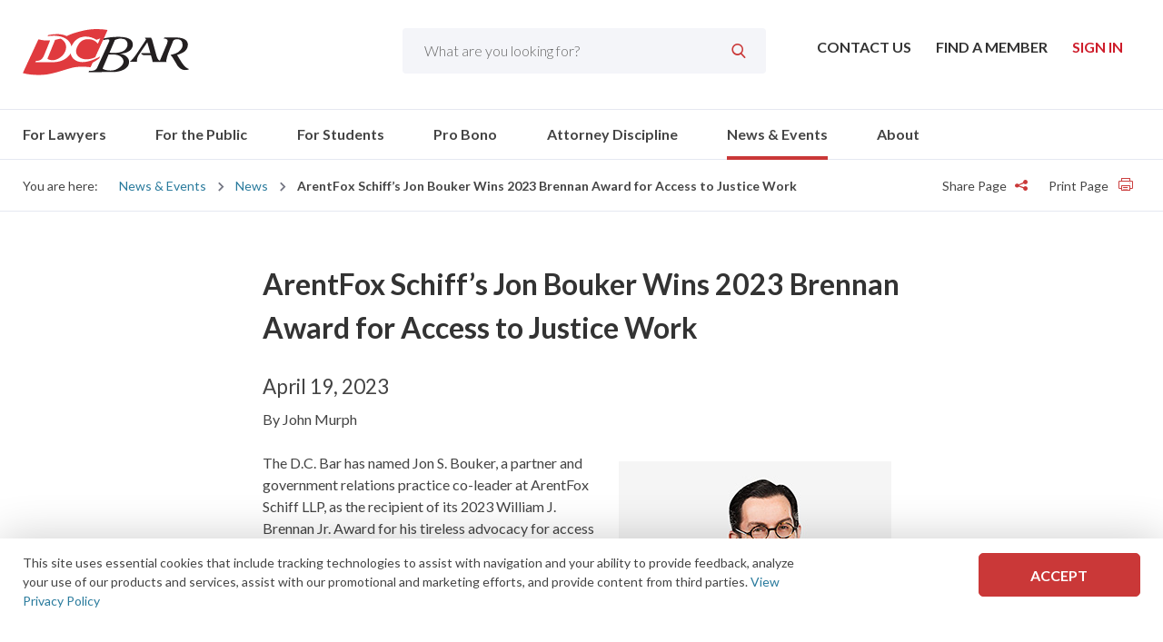

--- FILE ---
content_type: text/html; charset=utf-8
request_url: https://www.dcbar.org/News-Events/News/ArentFox-Schiff%E2%80%99s-Jon-Bouker-Wins-2023-Brennan-Awa
body_size: 18852
content:

<!DOCTYPE html>
<html class="no-js" lang="en" prefix="og: http://ogp.me/ns#">
<head><script>(function(w,i,g){w[g]=w[g]||[];if(typeof w[g].push=='function')w[g].push(i)})
(window,'G-FSMXY12S8Z','google_tags_first_party');</script><script async src="/gi0z/"></script>
			<script>
				window.dataLayer = window.dataLayer || [];
				function gtag(){dataLayer.push(arguments);}
				gtag('js', new Date());
				gtag('set', 'developer_id.dYzg1YT', true);
				gtag('config', 'G-FSMXY12S8Z');
			</script>
			
    <meta charset="utf-8" />

    <link rel="stylesheet" property="stylesheet" href="/styles/main.css" type="text/css">
    <link href="https://fonts.googleapis.com/css?family=Lato:300,400,700&display=swap" rel="stylesheet">
    <meta name="viewport" content="width=device-width, initial-scale=1">

    <link rel="shortcut icon" href="/assets/images/favicon/favicon.ico" />
	
	

	
    <script src="https://cdnjs.cloudflare.com/ajax/libs/modernizr/2.8.3/modernizr.min.js"></script>
    <script>
        document.querySelector('html').classList.remove('no-js');
    </script>

    <script src="//ajax.googleapis.com/ajax/libs/jquery/3.2.1/jquery.min.js"></script>
<script>(window.jQuery)||document.write('<script src="/bundles/jquery"><\/script>');</script>



    <script src='https://www.google.com/recaptcha/api.js?render=6LccacgUAAAAAIJ04Dz9kclb360J0jax7yygNjco'></script>

    <title>DC Bar - ArentFox Schiff’s Jon Bouker Wins 2023 Brennan Award for Access to Justice Work</title>
    <link rel="canonical" href="https://www.dcbar.org/news-events/news/arentfox-schiff’s-jon-bouker-wins-2023-brennan-awa" />
        <meta name="description" content="The D.C. Bar has named Jon S. Bouker, a partner and government relations practice co-leader at ArentFox Schiff LLP, as the recipient of its 2023 William J. Brennan Jr. Award for his tireless advocacy for access to justice, especially for the District’s most vulnerable population. Bouker will be honored at the Bar’s annual Celebration of Leadership  on June 22.">
    <meta property="og:title" content="DC Bar - ArentFox Schiff’s Jon Bouker Wins 2023 Brennan Award for Access to Justice Work">
        <meta property="og:description" content="The D.C. Bar has named Jon S. Bouker, a partner and government relations practice co-leader at ArentFox Schiff LLP, as the recipient of its 2023 William J. Brennan Jr. Award for his tireless advocacy for access to justice, especially for the District’s most vulnerable population. Bouker will be honored at the Bar’s annual Celebration of Leadership  on June 22.">
        <meta property="og:image" content="https://www.dcbar.org/getmedia/c8ee7a72-88f2-4b5b-8aeb-bfb4f2894ecd/VolunteerCommunities?width=299&amp;height=204&amp;ext=.jpg">
        <meta property="og:image:secure_url" content="https://www.dcbar.org/getmedia/c8ee7a72-88f2-4b5b-8aeb-bfb4f2894ecd/VolunteerCommunities?width=299&amp;height=204&amp;ext=.jpg">
    <meta property="og:url" content="https://www.dcbar.org/news-events/news/arentfox-schiff’s-jon-bouker-wins-2023-brennan-awa">
    <meta property="twitter:title" content="DC Bar - ArentFox Schiff’s Jon Bouker Wins 2023 Brennan Award for Access to Justice Work">
        <meta property="twitter:description" content="The D.C. Bar has named Jon S. Bouker, a partner and government relations practice co-leader at ArentFox Schiff LLP, as the recipient of its 2023 William J. Brennan Jr. Award for his tireless advocacy for access to justice, especially for the District’s most vulnerable population. Bouker will be honored at the Bar’s annual Celebration of Leadership  on June 22.">
        <meta property="twitter:image" content="https://www.dcbar.org/getmedia/c8ee7a72-88f2-4b5b-8aeb-bfb4f2894ecd/VolunteerCommunities?width=299&amp;height=204&amp;ext=.jpg">
    <meta property="twitter:card" content="summary">
        <meta name="twitter:site" content="@DC_Bar">
        <meta property="fb:app_id" content="227671494991274" />

<!-- Start GPT Tag -->
<script async src='https://securepubads.g.doubleclick.net/tag/js/gpt.js'></script>
<script>
  window.googletag = window.googletag || {cmd: []};
  googletag.cmd.push(function() {
    var mapping1 = googletag.sizeMapping()
                            .addSize([0, 0], [[300, 250]])
                            .addSize([748, 200], [[728, 90]])
                            .build();

    googletag.defineSlot('/22125354192/dcbar_incontent_1', [[728,90],[300,250]], 'div-gpt-ad-7490083-1')
             .defineSizeMapping(mapping1)
             .addService(googletag.pubads());
    googletag.defineSlot('/22125354192/dcbar_incontent_2', [[728,90],[300,250]], 'div-gpt-ad-7490083-2')
             .defineSizeMapping(mapping1)
             .addService(googletag.pubads());

    googletag.pubads().enableSingleRequest();
    googletag.pubads().collapseEmptyDivs();
    googletag.enableServices();
  });
</script>
<!-- End GPT Tag -->

<!-- Start ticket number 44328 for ProBono -->

<!-- Google tag (gtag.js) -->
<script async src=https://www.googletagmanager.com/gtag/js?id=AW-16970152900>
</script>

<script>
window.dataLayer = window.dataLayer || [];
function gtag(){dataLayer.push(arguments);}
gtag('js', new Date());
gtag('config', 'AW-16970152900');
</script>
<!-- End ticket number 44328 for ProBono -->

<!-- Fathom Analytics - Testing 9/9/2025 -->
<script src="https://cdn.usefathom.com/script.js" data-site="WQEKYVJZ" defer></script>
<!-- / Fathom -->


<!-- Facebook Meta Pixel Code (Aug 20, 2025) -->
<script>
!function(f,b,e,v,n,t,s)
{if(f.fbq)return;n=f.fbq=function(){n.callMethod?
n.callMethod.apply(n,arguments):n.queue.push(arguments)};
if(!f._fbq)f._fbq=n;n.push=n;n.loaded=!0;n.version='2.0';
n.queue=[];t=b.createElement(e);t.async=!0;
t.src=v;s=b.getElementsByTagName(e)[0];
s.parentNode.insertBefore(t,s)}(window, document,'script',
'https://connect.facebook.net/en_US/fbevents.js');
fbq('init', '1186403196554604');
fbq('track', 'PageView');
</script>
<noscript><img height="1" width="1" style="display:none"
src="https://www.facebook.com/tr?id=1186403196554604&ev=PageView&noscript=1"
/></noscript>

<!-- End Facebook Meta Pixel Code -->

<!-- Facebook Meta Pixel verification Code (domain) -->
<meta name="facebook-domain-verification" content="akajhzmts08atya63ongwp5tl1ry8t" />
<!-- End Facebook Meta Pixel verification Code (domain -->
	
</head>
<body class="dcbar">


    <!-- Linkidin Insight tag (September 6, 2024)-->
    <script type="text/javascript"> _link=din_partner_id = "4384516"; window._linkedin_data_partner_ids =3D window._linkedin_data_partner_ids || []; window._linkedin_data_partner_=ds.push(_linkedin_partner_id); </script><script type="text=javascript"> (function(l) { if (!l){window.lintrk = function(a,b={window.lintrk.q.push([a,b])}; window.lintrk.q=[]} var s = document.ge=ElementsByTagName("script")[0]; var b = document.createElement="script"); b.type = "text/javascript";b.async = tr=e; b.src = "https://snap.licdn.com/li.lms-analytics/insig=t.min.js"; s.parentNode.insertBefore(b, s);})(window.lintrk); <=/script> <noscript> <img height="1" width="=" style="display:none;" alt="" src="https://px.ads.linkedin.com/collect/?pid=4384516&fm==gif" /> </noscript>
    <!-- End Linkidin Insight tag (September 6, 2024) -->
 
    <!-- Linkidin Insight tag (March 12, 2024)-->
    <script type="text/javascript">_linkedin_partner_id = "4384516"; window._linkedin_data_partner_ids = window._linkedin_data_partner_ids || []; window._linkedin_data_partner_ids.push(_linkedin_partner_id);</script>
    <script type="text/javascript">(function (l) { if (!l) { window.lintrk = function (a, b) { window.lintrk.q.push([a, b]) }; window.lintrk.q = [] } var s = document.getElementsByTagName("script")[0]; var b = document.createElement("script"); b.type = "text/javascript"; b.async = true; b.src = "https://snap.licdn.com/li.lms-analytics/insight.min.js"; s.parentNode.insertBefore(b, s); })(window.lintrk);</script> <noscript> <img height="1" width="1" style="display:none;" alt="" src="https://px.ads.linkedin.com/collect/?pid=4384516&fmt=gif" /> </noscript>
    <!-- End Linkidin Insight tag (March 12, 2024) -->

    <!-- Google Tag Manager (noscript) -->
    <noscript>
        <iframe src="https://www.googletagmanager.com/ns.html?id=GTM-PHPCLSP"
                height="0" width="0" style="display:none;visibility:hidden"></iframe>
    </noscript>
    <!-- End Google Tag Manager (noscript) -->

    <div>
        <header class="o-wrapper c-header" id="header">



            <div class="o-container c-header-top">
                <a href="/" class="c-logo"><img src="/assets/images/logo.svg" alt="DC Bar Logo" /></a>



<nav class="c-utility-menu">
    <ul>

        <li>
            <a href="/About/Contact">
                Contact Us
            </a>
        </li>

        <li>
            <a href="https://my.dcbar.org/memberdirectory">
                Find a Member
            </a>
        </li>

            <li class="c-account-menu__btn logged-out">
                <span><a href="/login?returnUrl=%2FNews-Events%2FNews%2FArentFox-Schiff%25E2%2580%2599s-Jon-Bouker-Wins-2023-Brennan-Awa">Sign In</a></span>
            </li>


    </ul>
</nav>

<div class="c-site-search">
    <label for="search-box" class="sr-only">Search</label>
    <input name="search" maxlength="100" id="search-box" value="" placeholder="What are you looking for?" autocomplete="off" type="search" data-url="/search">
    <input type="submit" name="c-search-btn" id="c-search-btn" value="&#xe902;" class="moon-search" />
</div>

                <div class="c-header-menu-wrapper">
                    <a href="#menu" class="c-menu-btn moon-hamburger" title="Menu"><span class="sr-only">Toggle Mobile Menu</span></a>
    <div class="c-search-btn">
        <span class="moon-search"></span>
    </div>


                        <a href="/login" class="c-myaccount-btn" title="My Account" aria-label="My Account button">
                            <span class="moon-user4" aria-hidden="true"></span>
                        </a>
                </div>

            </div>
    <div class="c-search-drop">
        <div class="o-container">
            <div class="c-search--close">
                <span class="moon-x"></span>
            </div>
            <label for="search-box-mob" class="sr-only" displaycolon="true" style="display:none;">Search</label>
            <input name="search" maxlength="100" id="search-box-mob" class="search-box" value="" placeholder="What are you looking for?" autocomplete="off" type="search" data-url="/search">
            <button name="c-search-btn" id="c-search-btn-mob" value="Search" class="c-search-btn" aria-label="Submit Search" title="Submit Search">
                <span class="moon-search" aria-hidden="true"></span>
            </button>
        </div>
    </div>

  <div class="c-main-nav--wrapper">
    <div class="o-container">
      <nav class="c-main-nav">
        <ul>
            <li class="">
              <a href="/for-lawyers" target="_self">
                For Lawyers               </a>
                <div class="c-mega-menu">
                  <div class="o-container">
                    <ul class="sidenav">
                        <li class="">
                          <a href="/for-lawyers/mydclawyer" target="_self">
                            MyDCLawyer                           </a>
                          <div class="c-mega-menu--main">
                            <div class="c-mega-menu--innerlinks">
                                <h3 class="title">
                                  <a href="/for-lawyers/mydclawyer" target="_self">
                                    MyDCLawyer                                   </a>
                                </h3>
                                <ul>
                                    <li>
                                      <a href="/for-lawyers/mydclawyer/mydclawyer-profile-guidelines" target="_self">
                                        MyDCLawyer Profile Guidelines                                       </a>
                                    </li>
                                </ul>

                            </div>
                          </div>
                        </li>
                        <li class="">
                          <a href="/for-lawyers/membership" target="_self">
                            Membership                           </a>
                          <div class="c-mega-menu--main">
                            <div class="c-mega-menu--innerlinks">
                                <h3 class="title">
                                  <a href="/for-lawyers/membership" target="_self">
                                    Membership                                   </a>
                                </h3>
                                <ul>
                                    <li>
                                      <a href="/for-lawyers/membership/frequently-asked-questions" target="_self">
                                        Frequently Asked Questions                                       </a>
                                    </li>
                                    <li>
                                      <a href="/for-lawyers/membership/certificates-forms" target="_self">
                                        Certificates &amp; Forms                                       </a>
                                    </li>
                                    <li>
                                      <a href="/for-lawyers/membership/how-to-join" target="_self">
                                        How to Join                                       </a>
                                    </li>
                                    <li>
                                      <a href="/for-lawyers/membership/member-connection-suite" target="_self">
                                        Member Connection Suite                                       </a>
                                    </li>
                                    <li>
                                      <a href="/for-lawyers/membership/member-benefits" target="_self">
                                        Member Benefits                                       </a>
                                    </li>
                                    <li>
                                      <a href="/for-lawyers/membership/free-trust-accounting-billing-software-by-smokebal" target="_self">
                                        Free Trust Accounting &amp; Billing Software by Smokeball                                       </a>
                                    </li>
                                    <li>
                                      <a href="/for-lawyers/membership/new-members" target="_self">
                                        New Members                                       </a>
                                    </li>
                                    <li>
                                      <a href="/for-lawyers/membership/membership-classes-fees" target="_self">
                                        Membership Classes &amp; Fees                                       </a>
                                    </li>
                                    <li>
                                      <a href="/for-lawyers/membership/district-of-columbia-practice-manual" target="_self">
                                        District of Columbia Practice Manual                                       </a>
                                    </li>
                                </ul>

                            </div>
                          </div>
                        </li>
                        <li class="">
                          <a href="/for-lawyers/continuing-legal-education" target="_self">
                            Continuing Legal Education                           </a>
                          <div class="c-mega-menu--main">
                            <div class="c-mega-menu--innerlinks">
                                <h3 class="title">
                                  <a href="/for-lawyers/continuing-legal-education" target="_self">
                                    Continuing Legal Education                                   </a>
                                </h3>
                                <ul>
                                    <li>
                                      <a href="/for-lawyers/continuing-legal-education/why-d-c-bar-cle" target="_self">
                                        Why D.C. Bar CLE?                                       </a>
                                    </li>
                                    <li>
                                      <a href="/for-lawyers/continuing-legal-education/mcle-credit" target="_self">
                                        MCLE Credit                                       </a>
                                    </li>
                                    <li>
                                      <a href="https://dcbar.inreachce.com/SearchResults?searchType=1&amp;category=b7426509-0fca-4650-bf8a-8c9ace05de88#page-6" target="_self">
                                        Courses                                       </a>
                                    </li>
                                    <li>
                                      <a href="/for-lawyers/continuing-legal-education/cle-abroad" target="_self">
                                        CLE Abroad                                       </a>
                                    </li>
                                    <li>
                                      <a href="/for-lawyers/continuing-legal-education/cle-passport" target="_self">
                                        CLE Passport                                       </a>
                                    </li>
                                    <li>
                                      <a href="https://dcbar.inreachce.com/SearchResults?searchType=1&amp;category=b7426509-0fca-4650-bf8a-8c9ace05de88&amp;mediaType=b5f0dd3b-8366-4042-8190-b5b765ac3d9b" target="_self">
                                        Publications                                       </a>
                                    </li>
                                    <li>
                                      <a href="/for-lawyers/continuing-legal-education/paralegal-and-legal-assistant-training-program" target="_self">
                                        Paralegal and Legal Assistant Training Program                                       </a>
                                    </li>
                                    <li>
                                      <a href="/for-lawyers/continuing-legal-education/faq-and-contact-information" target="_self">
                                        FAQ and Contact Information                                       </a>
                                    </li>
                                    <li>
                                      <a href="/for-lawyers/continuing-legal-education/ai-chatgpt-basics-series" target="_self">
                                        AI &amp; ChatGPT Basics Series                                       </a>
                                    </li>
                                </ul>

                            </div>
                          </div>
                        </li>
                        <li class="">
                          <a href="/for-lawyers/communities" target="_self">
                            Communities                           </a>
                          <div class="c-mega-menu--main">
                            <div class="c-mega-menu--innerlinks">
                                <h3 class="title">
                                  <a href="/for-lawyers/communities" target="_self">
                                    Communities                                   </a>
                                </h3>
                                <ul>
                                    <li>
                                      <a href="/for-lawyers/communities/join-a-community" target="_self">
                                        Join A Community                                       </a>
                                    </li>
                                    <li>
                                      <a href="/for-lawyers/communities" target="_self">
                                        About Communities                                       </a>
                                    </li>
                                    <li>
                                      <a href="https://dcbar.inreachce.com/SearchResults?searchType=1&amp;category=aee9a710-e1ad-4426-bf96-9195120ef727" target="_self">
                                        Programs and Events                                       </a>
                                    </li>
                                    <li>
                                      <a href="https://dcbar.inreachce.com/SearchResults?searchType=1&amp;mediaType=b5f0dd3b-8366-4042-8190-b5b765ac3d9b" target="_self">
                                        Publications                                       </a>
                                    </li>
                                    <li>
                                      <a href="/for-lawyers/communities/connect" target="_self">
                                        Connect                                       </a>
                                    </li>
                                    <li>
                                      <a href="/for-lawyers/communities/leadership-resource-portals" target="_self">
                                        Leadership Resource Portals                                       </a>
                                    </li>
                                    <li>
                                      <a href="https://dcbar.inreachce.com/SearchResults?searchType=1&amp;category=aee9a710-e1ad-4426-bf96-9195120ef727&amp;mediaType=625ed020-0935-42e5-af03-cd03815ef00a" target="_self">
                                        Communities On-Demand Library                                       </a>
                                    </li>
                                    <li>
                                      <a href="/for-lawyers/communities/public-statements" target="_self">
                                        Public Statements                                       </a>
                                    </li>
                                    <li>
                                      <a href="/for-lawyers/communities/communities-elections" target="_self">
                                        Communities Elections                                       </a>
                                    </li>
                                    <li>
                                      <a href="https://my.dcbar.org/DCBarCommunitiesCommittee" target="_self">
                                        Leadership                                       </a>
                                    </li>
                                    <li>
                                      <a href="/for-lawyers/communities/podcasts" target="_self">
                                        Podcasts                                       </a>
                                    </li>
                                    <li>
                                      <a href="/for-lawyers/communities/diversity,-equity,-inclusion,-and-accessibility-re" target="_self">
                                        Diversity, Equity, Inclusion, and Accessibility Resources                                       </a>
                                    </li>
                                    <li>
                                      <a href="/for-lawyers/communities/communities-newsletter" target="_self">
                                        Communities Newsletter                                       </a>
                                    </li>
                                    <li>
                                      <a href="/for-lawyers/communities/annual-well-being-summit" target="_self">
                                        Annual Well-Being Summit                                       </a>
                                    </li>
                                    <li>
                                      <a href="/for-lawyers/communities/d-c-bar-communities-lawyer-of-the-year-awards" target="_self">
                                        D.C. Bar Communities Lawyer of the Year Awards                                       </a>
                                    </li>
                                </ul>

                            </div>
                          </div>
                        </li>
                        <li class="">
                          <a href="/for-lawyers/legal-ethics" target="_self">
                            Legal Ethics                           </a>
                          <div class="c-mega-menu--main">
                            <div class="c-mega-menu--innerlinks">
                                <h3 class="title">
                                  <a href="/for-lawyers/legal-ethics" target="_self">
                                    Legal Ethics                                   </a>
                                </h3>
                                <ul>
                                    <li>
                                      <a href="/for-lawyers/legal-ethics/rules-of-professional-conduct" target="_self">
                                        Rules of Professional Conduct                                       </a>
                                    </li>
                                    <li>
                                      <a href="/for-lawyers/legal-ethics/ethics-opinions-210-present" target="_self">
                                        Ethics Opinions 210-Present                                       </a>
                                    </li>
                                    <li>
                                      <a href="/for-lawyers/legal-ethics/ask-the-ethics-experts" target="_self">
                                        Ask the Ethics Experts                                       </a>
                                    </li>
                                    <li>
                                      <a href="/for-lawyers/legal-ethics/court-of-appeals-adopts-amendments-to-iolta-rules" target="_self">
                                        Court of Appeals Adopts Amendments to IOLTA Rules                                       </a>
                                    </li>
                                    <li>
                                      <a href="/for-lawyers/legal-ethics/ethics-advice" target="_self">
                                        Ethics Advice                                       </a>
                                    </li>
                                    <li>
                                      <a href="/for-lawyers/legal-ethics/ethics-opinions-substantively-affected-by-the-amen" target="_self">
                                        Ethics Opinions Substantively Affected by the Amended Rules                                       </a>
                                    </li>
                                    <li>
                                      <a href="/for-lawyers/legal-ethics/d-c-bar-voluntary-standards-of-civility-in-profess" target="_self">
                                        D.C. Bar Voluntary Standards of Civility in Professional Conduct                                       </a>
                                    </li>
                                    <li>
                                      <a href="https://dcbar.inreachce.com/SearchResults?searchType=1&amp;mediaType=b5f0dd3b-8366-4042-8190-b5b765ac3d9b" target="_self">
                                        Publications                                       </a>
                                    </li>
                                    <li>
                                      <a href="/for-lawyers/legal-ethics/additional-resources" target="_self">
                                        Additional Resources                                       </a>
                                    </li>
                                    <li>
                                      <a href="/for-lawyers/legal-ethics/speaking-of-ethics-columns" target="_self">
                                        Speaking of Ethics Columns                                       </a>
                                    </li>
                                    <li>
                                      <a href="/for-lawyers/legal-ethics/legal-ethics-opinions-2-209" target="_self">
                                        Legal Ethics Opinions 2-209                                       </a>
                                    </li>
                                </ul>

                            </div>
                          </div>
                        </li>
                        <li class="">
                          <a href="/for-lawyers/practice-management-advisory-service" target="_self">
                            Practice Management Advisory Service                           </a>
                          <div class="c-mega-menu--main">
                            <div class="c-mega-menu--innerlinks">
                                <h3 class="title">
                                  <a href="/for-lawyers/practice-management-advisory-service" target="_self">
                                    Practice Management Advisory Service                                   </a>
                                </h3>
                                <ul>
                                    <li>
                                      <a href="/for-lawyers/practice-management-advisory-service/courses-and-trainings" target="_self">
                                        Courses and Trainings                                       </a>
                                    </li>
                                    <li>
                                      <a href="/about/faqs?id=3245" target="_blank">
                                        Frequently Asked Questions                                       </a>
                                    </li>
                                    <li>
                                      <a href="/for-lawyers/practice-management-advisory-service/get-advice" target="_self">
                                        Get Advice                                       </a>
                                    </li>
                                    <li>
                                      <a href="/for-lawyers/practice-management-advisory-service" target="_self">
                                        Practice Management Advisor Assessment                                       </a>
                                    </li>
                                    <li>
                                      <a href="/for-lawyers/practice-management-advisory-service/practice-tips-and-compliance" target="_self">
                                        Practice Tips and Compliance                                       </a>
                                    </li>
                                    <li>
                                      <a href="/for-lawyers/practice-management-advisory-service/mentoring-resource" target="_self">
                                        Mentoring Resource                                       </a>
                                    </li>
                                </ul>

                            </div>
                          </div>
                        </li>
                        <li class="">
                          <a href="/for-lawyers/mandatory-course" target="_self">
                            Mandatory Course                            </a>
                          <div class="c-mega-menu--main">
                            <div class="c-mega-menu--innerlinks">
                                <h3 class="title">
                                  <a href="/for-lawyers/mandatory-course" target="_self">
                                    Mandatory Course                                    </a>
                                </h3>
                                <ul>
                                    <li>
                                      <a href="/for-lawyers/mandatory-course/process-for-new-admittees" target="_self">
                                        Process for New Admittees                                       </a>
                                    </li>
                                    <li>
                                      <a href="/for-lawyers/mandatory-course/process-for-other-members" target="_self">
                                        Process for Other Members                                       </a>
                                    </li>
                                </ul>

                            </div>
                          </div>
                        </li>
                        <li class="">
                          <a href="/for-lawyers/lawyer-assistance-program" target="_self">
                            Lawyer Assistance Program                           </a>
                          <div class="c-mega-menu--main">
                            <div class="c-mega-menu--innerlinks">
                                <h3 class="title">
                                  <a href="/for-lawyers/lawyer-assistance-program" target="_self">
                                    Lawyer Assistance Program                                   </a>
                                </h3>
                                <ul>
                                    <li>
                                      <a href="/for-lawyers/lawyer-assistance-program/who-we-are" target="_self">
                                        Who We Are                                        </a>
                                    </li>
                                    <li>
                                      <a href="/for-lawyers/lawyer-assistance-program/what-we-do" target="_self">
                                        What We Do                                        </a>
                                    </li>
                                    <li>
                                      <a href="/for-lawyers/lawyer-assistance-program/who-we-help" target="_self">
                                        Who We Help                                       </a>
                                    </li>
                                    <li>
                                      <a href="/for-lawyers/lawyer-assistance-program/we-can-help-with" target="_self">
                                        We Can Help With                                       </a>
                                    </li>
                                </ul>

                            </div>
                          </div>
                        </li>
                        <li class="">
                          <a href="/for-lawyers/career-center" target="_self">
                            Career Center                           </a>
                          <div class="c-mega-menu--main">
                            <div class="c-mega-menu--innerlinks">
                                <h3 class="title">
                                  <a href="/for-lawyers/career-center" target="_self">
                                    Career Center                                   </a>
                                </h3>
                                <ul>
                                    <li>
                                      <a href="/for-lawyers/career-center/career-assistance" target="_self">
                                        Career Assistance                                       </a>
                                    </li>
                                    <li>
                                      <a href="/for-lawyers/career-center/new-member-reception" target="_self">
                                        New Member Reception                                       </a>
                                    </li>
                                    <li>
                                      <a href="/for-lawyers/career-center/court-news-and-judicial-notices" target="_self">
                                        Court News and Judicial Notices                                       </a>
                                    </li>
                                </ul>

                            </div>
                          </div>
                        </li>
                        <li class="">
                          <a href="/for-lawyers/external-resources" target="_self">
                            External Resources                           </a>
                          <div class="c-mega-menu--main">
                            <div class="c-mega-menu--innerlinks">
                                <h3 class="title">
                                  <a href="/for-lawyers/external-resources" target="_self">
                                    External Resources                                   </a>
                                </h3>
                                <ul>
                                    <li>
                                      <a href="/for-lawyers/external-resources/legal-links" target="_self">
                                        Legal Links                                       </a>
                                    </li>
                                    <li>
                                      <a href="/for-lawyers/external-resources/research" target="_self">
                                        Research                                       </a>
                                    </li>
                                    <li>
                                      <a href="/for-lawyers/external-resources/voluntary-bars" target="_self">
                                        Voluntary Bars                                       </a>
                                    </li>
                                </ul>

                            </div>
                          </div>
                        </li>
                        <li class=" nochild">
                          <a href="/for-lawyers/fee-dispute-program" target="_self">
                            Fee Dispute Program                           </a>
                          <div class="c-mega-menu--main">
                            <div class="c-mega-menu--innerlinks">

                            </div>
                          </div>
                        </li>

                      <li class="view-all"><a href="/for-lawyers" target="_self">View All For Lawyers</a></li>
                    </ul>
                    <div class="c-mega-menu--feature" style="display:none;">
                    </div>
                  </div>
                </div>

            </li>
            <li class="">
              <a href="/for-the-public" target="_self">
                For the Public               </a>
                <div class="c-mega-menu">
                  <div class="o-container">
                    <ul class="sidenav">
                        <li class="">
                          <a href="/for-the-public/legal-resources" target="_self">
                            Legal Resources                           </a>
                          <div class="c-mega-menu--main">
                            <div class="c-mega-menu--innerlinks">
                                <h3 class="title">
                                  <a href="/for-the-public/legal-resources" target="_self">
                                    Legal Resources                                   </a>
                                </h3>
                                <ul>
                                    <li>
                                      <a href="/for-the-public/legal-resources/family" target="_self">
                                        Family                                       </a>
                                    </li>
                                    <li>
                                      <a href="/for-the-public/legal-resources/housing" target="_self">
                                        Housing                                       </a>
                                    </li>
                                    <li>
                                      <a href="/for-the-public/legal-resources/public-benefits" target="_self">
                                        Public Benefits                                       </a>
                                    </li>
                                    <li>
                                      <a href="/for-the-public/legal-resources/corporation" target="_self">
                                        Corporation                                       </a>
                                    </li>
                                    <li>
                                      <a href="/for-the-public/legal-resources/environment" target="_self">
                                        Environment                                       </a>
                                    </li>
                                    <li>
                                      <a href="/for-the-public/legal-resources/estates" target="_self">
                                        Estates                                       </a>
                                    </li>
                                </ul>

                            </div>
                          </div>
                        </li>
                        <li class="">
                          <a href="/for-the-public/resolve-attorney-problems" target="_self">
                            Resolve Attorney Problems                           </a>
                          <div class="c-mega-menu--main">
                            <div class="c-mega-menu--innerlinks">
                                <h3 class="title">
                                  <a href="/for-the-public/resolve-attorney-problems" target="_self">
                                    Resolve Attorney Problems                                   </a>
                                </h3>
                                <ul>
                                    <li>
                                      <a href="/for-the-public/resolve-attorney-problems/clients’-security-fund" target="_self">
                                        Clients’ Security Fund                                       </a>
                                    </li>
                                    <li>
                                      <a href="/for-the-public/resolve-attorney-problems/fee-dispute-program" target="_self">
                                        Fee Dispute Program                                       </a>
                                    </li>
                                    <li>
                                      <a href="/attorney-discipline/office-of-disciplinary-counsel/filing-a-complaint" target="_self">
                                        File a Complaint                                       </a>
                                    </li>
                                </ul>

                            </div>
                          </div>
                        </li>
                        <li class=" nochild">
                          <a href="/pro-bono/free-legal-help" target="_self">
                            Free Legal Help                           </a>
                          <div class="c-mega-menu--main">
                            <div class="c-mega-menu--innerlinks">

                            </div>
                          </div>
                        </li>
                        <li class=" nochild">
                          <a href="/for-the-public/hiring-a-lawyer" target="_self">
                            Hiring a Lawyer                           </a>
                          <div class="c-mega-menu--main">
                            <div class="c-mega-menu--innerlinks">

                            </div>
                          </div>
                        </li>
                        <li class=" nochild">
                          <a href="/for-the-public/representing-yourself" target="_self">
                            Representing Yourself                           </a>
                          <div class="c-mega-menu--main">
                            <div class="c-mega-menu--innerlinks">

                            </div>
                          </div>
                        </li>
                        <li class=" nochild">
                          <a href="https://www.dccourts.gov/" target="_blank">
                            D.C. Courts                           </a>
                          <div class="c-mega-menu--main">
                            <div class="c-mega-menu--innerlinks">

                            </div>
                          </div>
                        </li>
                        <li class=" nochild">
                          <a href="/for-the-public/file-a-judicial-complaint" target="_self">
                            File a Judicial Complaint                           </a>
                          <div class="c-mega-menu--main">
                            <div class="c-mega-menu--innerlinks">

                            </div>
                          </div>
                        </li>

                      <li class="view-all"><a href="/for-the-public" target="_self">View All For the Public</a></li>
                    </ul>
                    <div class="c-mega-menu--feature" style="display:none;">
                    </div>
                  </div>
                </div>

            </li>
            <li class="">
              <a href="/for-students" target="_self">
                For Students               </a>
                <div class="c-mega-menu">
                  <div class="o-container">
                    <ul class="sidenav">
                        <li class=" nochild">
                          <a href="/for-lawyers/membership/how-to-join" target="_self">
                            Joining the D.C. Bar                           </a>
                          <div class="c-mega-menu--main">
                            <div class="c-mega-menu--innerlinks">

                            </div>
                          </div>
                        </li>
                        <li class=" nochild">
                          <a href="/for-lawyers/communities/join-a-community/law-student" target="_self">
                            Law Student Community                           </a>
                          <div class="c-mega-menu--main">
                            <div class="c-mega-menu--innerlinks">

                            </div>
                          </div>
                        </li>
                        <li class=" nochild">
                          <a href="/for-lawyers/lawyer-assistance-program/who-we-help/law-students" target="_self">
                            Lawyer Assistance Program for Law Students                           </a>
                          <div class="c-mega-menu--main">
                            <div class="c-mega-menu--innerlinks">

                            </div>
                          </div>
                        </li>
                        <li class=" nochild">
                          <a href="/for-students/pro-bono-opportunities-for-law-students" target="_self">
                            Pro Bono Opportunities for Law Students                           </a>
                          <div class="c-mega-menu--main">
                            <div class="c-mega-menu--innerlinks">

                            </div>
                          </div>
                        </li>

                      <li class="view-all"><a href="/for-students" target="_self">View All For Students</a></li>
                    </ul>
                    <div class="c-mega-menu--feature" style="display:none;">
                    </div>
                  </div>
                </div>

            </li>
            <li class="">
              <a href="/pro-bono" target="_self">
                Pro Bono               </a>
                <div class="c-mega-menu">
                  <div class="o-container">
                    <ul class="sidenav">
                        <li class="">
                          <a href="/pro-bono/about-the-center" target="_self">
                            About the Center                           </a>
                          <div class="c-mega-menu--main">
                            <div class="c-mega-menu--innerlinks">
                                <h3 class="title">
                                  <a href="/pro-bono/about-the-center" target="_self">
                                    About the Center                                   </a>
                                </h3>
                                <ul>
                                    <li>
                                      <a href="/pro-bono/about-the-center/making-a-difference-pro-bono-center-success-storie" target="_self">
                                         Successes                                       </a>
                                    </li>
                                    <li>
                                      <a href="/pro-bono/about-the-center/pro-bono-center-leadership" target="_self">
                                        Pro Bono Center Leadership                                       </a>
                                    </li>
                                    <li>
                                      <a href="/pro-bono/about-the-center/pro-bono-center-staff" target="_self">
                                        Pro Bono Center Staff                                       </a>
                                    </li>
                                    <li>
                                      <a href="/pro-bono/about-the-center/reports-and-financial-information" target="_self">
                                        Reports and Financial Information                                       </a>
                                    </li>
                                    <li>
                                      <a href="/pro-bono/about-the-center/newsletter-archive" target="_self">
                                        Newsletter Archive                                       </a>
                                    </li>
                                    <li>
                                      <a href="/pro-bono/about-the-center/our-mission,-vision-and-values" target="_self">
                                        Our Mission, Vision and Values                                       </a>
                                    </li>
                                    <li>
                                      <a href="/pro-bono/about-the-center/accessibility" target="_self">
                                        Accessibility                                       </a>
                                    </li>
                                </ul>

                            </div>
                          </div>
                        </li>
                        <li class=" nochild">
                          <a href="/pro-bono/news" target="_self">
                            News                           </a>
                          <div class="c-mega-menu--main">
                            <div class="c-mega-menu--innerlinks">

                            </div>
                          </div>
                        </li>
                        <li class="">
                          <a href="/pro-bono/volunteer-opportunities" target="_self">
                            Volunteer Opportunities                           </a>
                          <div class="c-mega-menu--main">
                            <div class="c-mega-menu--innerlinks">
                                <h3 class="title">
                                  <a href="/pro-bono/volunteer-opportunities" target="_self">
                                    Volunteer Opportunities                                   </a>
                                </h3>
                                <ul>
                                    <li>
                                      <a href="/pro-bono/volunteer-opportunities/how-to-volunteer" target="_self">
                                        How to Volunteer                                       </a>
                                    </li>
                                    <li>
                                      <a href="/pro-bono/volunteer-opportunities/meet-our-volunteers" target="_self">
                                        Meet Our Volunteers                                       </a>
                                    </li>
                                </ul>

                            </div>
                          </div>
                        </li>
                        <li class="">
                          <a href="/pro-bono/resources-and-training" target="_self">
                            Resources and Training                           </a>
                          <div class="c-mega-menu--main">
                            <div class="c-mega-menu--innerlinks">
                                <h3 class="title">
                                  <a href="/pro-bono/resources-and-training" target="_self">
                                    Resources and Training                                   </a>
                                </h3>
                                <ul>
                                    <li>
                                      <a href="/pro-bono/resources-and-training/pro-bono-center-training-program" target="_self">
                                        Pro Bono Center Training Program                                       </a>
                                    </li>
                                    <li>
                                      <a href="/pro-bono/resources-and-training/pro-bono-partnership" target="_self">
                                        Pro Bono Partnership                                       </a>
                                    </li>
                                    <li>
                                      <a href="/pro-bono/resources-and-training/learning-from-success" target="_self">
                                        Learning from Success                                       </a>
                                    </li>
                                    <li>
                                      <a href="/pro-bono/resources-and-training/probono-net-dc" target="_self">
                                        Probono.net/dc                                       </a>
                                    </li>
                                </ul>

                            </div>
                          </div>
                        </li>
                        <li class="">
                          <a href="/pro-bono/free-legal-help" target="_self">
                            Free Legal Help                           </a>
                          <div class="c-mega-menu--main">
                            <div class="c-mega-menu--innerlinks">
                                <h3 class="title">
                                  <a href="/pro-bono/free-legal-help" target="_self">
                                    Free Legal Help                                   </a>
                                </h3>
                                <ul>
                                    <li>
                                      <a href="/pro-bono/free-legal-help/help-for-individuals" target="_self">
                                        Help for Individuals                                       </a>
                                    </li>
                                    <li>
                                      <a href="/pro-bono/free-legal-help/help-for-nonprofits" target="_self">
                                        Help for Nonprofits                                       </a>
                                    </li>
                                    <li>
                                      <a href="/pro-bono/free-legal-help/help-for-small-businesses" target="_self">
                                        Help for Small Businesses                                       </a>
                                    </li>
                                    <li>
                                      <a href="/pro-bono/free-legal-help/lawhelp" target="_self">
                                        LawHelp                                       </a>
                                    </li>
                                </ul>

                            </div>
                          </div>
                        </li>
                        <li class=" nochild">
                          <a href="/pro-bono/donate" target="_self">
                            Donate                           </a>
                          <div class="c-mega-menu--main">
                            <div class="c-mega-menu--innerlinks">

                            </div>
                          </div>
                        </li>
                        <li class="">
                          <a href="/pro-bono/what-we-do" target="_self">
                            What We Do                           </a>
                          <div class="c-mega-menu--main">
                            <div class="c-mega-menu--innerlinks">
                                <h3 class="title">
                                  <a href="/pro-bono/what-we-do" target="_self">
                                    What We Do                                   </a>
                                </h3>
                                <ul>
                                    <li>
                                      <a href="/pro-bono/what-we-do/advice-referral-clinic" target="_self">
                                        Advice &amp; Referral Clinic                                       </a>
                                    </li>
                                    <li>
                                      <a href="/pro-bono/what-we-do/advocacy-justice-clinic" target="_self">
                                        Advocacy &amp; Justice Clinic                                       </a>
                                    </li>
                                    <li>
                                      <a href="/pro-bono/what-we-do/bankruptcy-clinic" target="_self">
                                        Bankruptcy Clinic                                       </a>
                                    </li>
                                    <li>
                                      <a href="/pro-bono/what-we-do/family-law-assistance-network" target="_self">
                                        Family Law Assistance Network                                       </a>
                                    </li>
                                    <li>
                                      <a href="/pro-bono/what-we-do/housing-right-to-counsel-project" target="_self">
                                        Housing Right to Counsel Project                                       </a>
                                    </li>
                                    <li>
                                      <a href="/pro-bono/what-we-do/immigration-legal-advice-referral-clinic" target="_self">
                                        Immigration Legal Advice &amp; Referral Clinic                                       </a>
                                    </li>
                                    <li>
                                      <a href="/pro-bono/what-we-do/legal-information-help-line" target="_self">
                                        Legal Information Help Line                                       </a>
                                    </li>
                                    <li>
                                      <a href="/pro-bono/what-we-do/nonprofit-small-business-legal-assistance" target="_self">
                                        Nonprofit &amp; Small Business Legal Assistance                                       </a>
                                    </li>
                                    <li>
                                      <a href="/pro-bono/what-we-do/future-planning-and-probate-program" target="_self">
                                        Future Planning and Probate Program                                       </a>
                                    </li>
                                </ul>

                            </div>
                          </div>
                        </li>

                      <li class="view-all"><a href="/pro-bono" target="_self">View All Pro Bono</a></li>
                    </ul>
                    <div class="c-mega-menu--feature" style="">
                          <a href="/pro-bono/donate" target="_self">
                            <img src="/getmedia/f120d652-5df0-4dd6-8528-a5585c53283e/PBC_45th-Ann_Logo_Horz?width=391&amp;height=86&amp;ext=.png" alt="Pro Bono Center Logo" />
                            <p class="title">Donate to the Pro Bono Center</p>
                          </a>
                        <span class="meta">Your contributions are making a difference in Washington, D.C. With your support, the Pro Bono Center’s innovative clinics, court-based resource centers, and projects will help more than 20,000 District residents living in poverty.</span>
                    </div>
                  </div>
                </div>

            </li>
            <li class="">
              <a href="/attorney-discipline" target="_self">
                Attorney Discipline               </a>
                <div class="c-mega-menu">
                  <div class="o-container">
                    <ul class="sidenav">
                        <li class=" nochild">
                          <a href="/attorney-discipline/for-the-public" target="_self">
                            For the Public                           </a>
                          <div class="c-mega-menu--main">
                            <div class="c-mega-menu--innerlinks">

                            </div>
                          </div>
                        </li>
                        <li class=" nochild">
                          <a href="/attorney-discipline/for-lawyers" target="_self">
                            For Lawyers                           </a>
                          <div class="c-mega-menu--main">
                            <div class="c-mega-menu--innerlinks">

                            </div>
                          </div>
                        </li>
                        <li class="">
                          <a href="/attorney-discipline/board-on-professional-responsibility" target="_self">
                            Board on Professional Responsibility                           </a>
                          <div class="c-mega-menu--main">
                            <div class="c-mega-menu--innerlinks">
                                <h3 class="title">
                                  <a href="/attorney-discipline/board-on-professional-responsibility" target="_self">
                                    Board on Professional Responsibility                                   </a>
                                </h3>
                                <ul>
                                    <li>
                                      <a href="/attorney-discipline/board-on-professional-responsibility/board" target="_self">
                                        Board                                       </a>
                                    </li>
                                    <li>
                                      <a href="/attorney-discipline/board-on-professional-responsibility/hearing-committee" target="_self">
                                        Hearing Committee                                       </a>
                                    </li>
                                    <li>
                                      <a href="/attorney-discipline/board-on-professional-responsibility/approved-iolta-depositories" target="_self">
                                        Approved IOLTA Depositories                                       </a>
                                    </li>
                                    <li>
                                      <a href="/attorney-discipline/board-on-professional-responsibility/office-of-the-executive-attorney" target="_self">
                                        Office of the Executive Attorney                                        </a>
                                    </li>
                                    <li>
                                      <a href="/attorney-discipline/board-on-professional-responsibility/rules-of-the-board-on-professional-responsibility" target="_self">
                                        Rules                                       </a>
                                    </li>
                                    <li>
                                      <a href="/attorney-discipline/board-on-professional-responsibility/hearing-and-oral-argument-schedule" target="_self">
                                        Hearing and Oral Argument Schedule                                       </a>
                                    </li>
                                    <li>
                                      <a href="/attorney-discipline/board-on-professional-responsibility/forms-and-documents" target="_self">
                                        Forms and Documents                                       </a>
                                    </li>
                                    <li>
                                      <a href="/attorney-discipline/board-on-professional-responsibility/annual-reports" target="_self">
                                        Annual Reports                                       </a>
                                    </li>
                                </ul>

                            </div>
                          </div>
                        </li>
                        <li class="">
                          <a href="/attorney-discipline/office-of-disciplinary-counsel" target="_self">
                            Office of Disciplinary Counsel                           </a>
                          <div class="c-mega-menu--main">
                            <div class="c-mega-menu--innerlinks">
                                <h3 class="title">
                                  <a href="/attorney-discipline/office-of-disciplinary-counsel" target="_self">
                                    Office of Disciplinary Counsel                                   </a>
                                </h3>
                                <ul>
                                    <li>
                                      <a href="/attorney-discipline/office-of-disciplinary-counsel/purpose-and-mission" target="_self">
                                        Purpose and Mission                                       </a>
                                    </li>
                                    <li>
                                      <a href="https://my.dcbar.org/certificates" target="_self">
                                        Certificate Concerning Discipline                                       </a>
                                    </li>
                                    <li>
                                      <a href="/attorney-discipline/office-of-disciplinary-counsel/filing-a-complaint" target="_self">
                                        Filing a Complaint                                       </a>
                                    </li>
                                    <li>
                                      <a href="/attorney-discipline/disciplinary-decisions" target="_self">
                                        Informal Admonitions                                       </a>
                                    </li>
                                    <li>
                                      <a href="/attorney-discipline/office-of-disciplinary-counsel/office-of-disciplinary-counsel-staff" target="_self">
                                        Office of Disciplinary Counsel Staff                                       </a>
                                    </li>
                                    <li>
                                      <a href="/attorney-discipline/office-of-disciplinary-counsel/disciplinary-counsel’s-column" target="_self">
                                        Disciplinary Counsel’s Column                                       </a>
                                    </li>
                                    <li>
                                      <a href="/About/FAQs?id=4970" target="_blank">
                                        Frequently Asked Questions                                       </a>
                                    </li>
                                </ul>

                            </div>
                          </div>
                        </li>
                        <li class=" nochild">
                          <a href="/attorney-discipline/pending-cases" target="_self">
                            Pending Cases                           </a>
                          <div class="c-mega-menu--main">
                            <div class="c-mega-menu--innerlinks">

                            </div>
                          </div>
                        </li>
                        <li class=" nochild">
                          <a href="/attorney-discipline/disciplinary-decisions" target="_self">
                            Disciplinary Decisions                           </a>
                          <div class="c-mega-menu--main">
                            <div class="c-mega-menu--innerlinks">

                            </div>
                          </div>
                        </li>
                        <li class="">
                          <a href="/attorney-discipline/attorney-discipline-news" target="_self">
                            Attorney Discipline News                           </a>
                          <div class="c-mega-menu--main">
                            <div class="c-mega-menu--innerlinks">
                                <h3 class="title">
                                  <a href="/attorney-discipline/attorney-discipline-news" target="_self">
                                    Attorney Discipline News                                   </a>
                                </h3>
                                <ul>
                                    <li>
                                      <a href="/attorney-discipline/attorney-discipline-news/administrative-order-2020-8-live-streams-of-hearin" target="_self">
                                        Administrative Order 2020-8:  Live Streams of Hearing Committee Proceedings                                       </a>
                                    </li>
                                    <li>
                                      <a href="/attorney-discipline/attorney-discipline-news/administrative-order-2023-1-return-to-in-person-pr" target="_self">
                                        Administrative Order 2023-1:  Return to In-Person Proceedings                                       </a>
                                    </li>
                                    <li>
                                      <a href="/attorney-discipline/attorney-discipline-news/the-court-of-appeals-makes-appointments-to-the-boa" target="_self">
                                        The Court of Appeals Makes Appointments to the Board on Professional Responsibility                                       </a>
                                    </li>
                                    <li>
                                      <a href="/attorney-discipline/attorney-discipline-news/amendments-to-the-rules-of-the-board-on-profes-(2)" target="_self">
                                        Amendments to the Rules of the Board on Professional Responsibility                                       </a>
                                    </li>
                                    <li>
                                      <a href="/attorney-discipline/attorney-discipline-news/amendments-to-the-rules-of-the-board-on-profes-(3)" target="_self">
                                        Amendments to the Rules of the Board on Professional Responsibility                                       </a>
                                    </li>
                                </ul>

                            </div>
                          </div>
                        </li>
                        <li class=" nochild">
                          <a href="/attorney-discipline/volunteer-opportunities" target="_self">
                            Volunteer Opportunities                            </a>
                          <div class="c-mega-menu--main">
                            <div class="c-mega-menu--innerlinks">

                            </div>
                          </div>
                        </li>

                      <li class="view-all"><a href="/attorney-discipline" target="_self">View All Attorney Discipline</a></li>
                    </ul>
                    <div class="c-mega-menu--feature" style="display:none;">
                    </div>
                  </div>
                </div>

            </li>
            <li class="current">
              <a href="/news-events" target="_self">
                News &amp; Events               </a>
                <div class="c-mega-menu">
                  <div class="o-container">
                    <ul class="sidenav">
                        <li class="current nochild">
                          <a href="/news-events/news" target="_self">
                            News                           </a>
                          <div class="c-mega-menu--main">
                            <div class="c-mega-menu--innerlinks">

                            </div>
                          </div>
                        </li>
                        <li class="">
                          <a href="/news-events/publications" target="_self">
                            Publications                           </a>
                          <div class="c-mega-menu--main">
                            <div class="c-mega-menu--innerlinks">
                                <h3 class="title">
                                  <a href="/news-events/publications" target="_self">
                                    Publications                                   </a>
                                </h3>
                                <ul>
                                    <li>
                                      <a href="/news-events/publications/d-c-bar-blog" target="_self">
                                        D.C. Bar Blog                                       </a>
                                    </li>
                                    <li>
                                      <a href="/news-events/publications/washington-lawyer" target="_self">
                                        Washington Lawyer                                       </a>
                                    </li>
                                    <li>
                                      <a href="/news-events/publications/editorial-guidelines" target="_self">
                                        Editorial Guidelines                                       </a>
                                    </li>
                                </ul>

                            </div>
                          </div>
                        </li>
                        <li class="">
                          <a href="/news-events/signature-events" target="_self">
                            Signature Events                           </a>
                          <div class="c-mega-menu--main">
                            <div class="c-mega-menu--innerlinks">
                                <h3 class="title">
                                  <a href="/news-events/signature-events" target="_self">
                                    Signature Events                                   </a>
                                </h3>
                                <ul>
                                    <li>
                                      <a href="/for-lawyers/communities/connect/melvin-r-wright-youth-law-fair" target="_self">
                                        Melvin R. Wright Youth Law Fair                                       </a>
                                    </li>
                                    <li>
                                      <a href="/news-events/signature-events/celebration-of-leadership" target="_self">
                                        Celebration of Leadership                                       </a>
                                    </li>
                                    <li>
                                      <a href="/news-events/signature-events/presidents-reception" target="_self">
                                        Presidents Reception                                       </a>
                                    </li>
                                    <li>
                                      <a href="https://events.dcbar.org/practice360" target="_blank">
                                        Practice 360&#176;                                       </a>
                                    </li>
                                    <li>
                                      <a href="/news-events/signature-events/lawyers-have-heart" target="_self">
                                        Lawyers Have Heart                                       </a>
                                    </li>
                                    <li>
                                      <a href="https://events.dcbar.org/TAX2026" target="_blank">
                                        2026 D.C. Bar Tax Conference                                       </a>
                                    </li>
                                    <li>
                                      <a href="/news-events/signature-events/constitution-in-the-classroom" target="_self">
                                        Constitution in the Classroom                                       </a>
                                    </li>
                                </ul>

                            </div>
                          </div>
                        </li>
                        <li class=" nochild">
                          <a href="/news-events/upcoming-classes-programs" target="_self">
                            Upcoming Classes &amp; Programs                           </a>
                          <div class="c-mega-menu--main">
                            <div class="c-mega-menu--innerlinks">

                            </div>
                          </div>
                        </li>
                        <li class="">
                          <a href="/news-events/advertise-and-sponsor" target="_self">
                            Advertise and Sponsor                           </a>
                          <div class="c-mega-menu--main">
                            <div class="c-mega-menu--innerlinks">
                                <h3 class="title">
                                  <a href="/news-events/advertise-and-sponsor" target="_self">
                                    Advertise and Sponsor                                   </a>
                                </h3>
                                <ul>
                                    <li>
                                      <a href="/news-events/advertise-and-sponsor/advertising-guidelines" target="_self">
                                        Advertising Guidelines                                       </a>
                                    </li>
                                    <li>
                                      <a href="/news-events/advertise-and-sponsor/advertise-in-washington-lawyer" target="_self">
                                        Advertise in Washington Lawyer                                       </a>
                                    </li>
                                    <li>
                                      <a href="/news-events/advertise-and-sponsor/sponsor-our-events" target="_self">
                                        Sponsor Our Events                                       </a>
                                    </li>
                                    <li>
                                      <a href="/news-events/advertise-and-sponsor/advertise-on-the-d-c-bar-website" target="_self">
                                        Advertise on the D.C. Bar Website                                       </a>
                                    </li>
                                    <li>
                                      <a href="/news-events/advertise-and-sponsor/advertise-on-smartbrief-and-bar-bulletin" target="_self">
                                        Advertise on SmartBrief and Bar Bulletin                                       </a>
                                    </li>
                                </ul>

                            </div>
                          </div>
                        </li>
                        <li class=" nochild">
                          <a href="/news-events/media-inquiries" target="_self">
                            Media Inquiries                           </a>
                          <div class="c-mega-menu--main">
                            <div class="c-mega-menu--innerlinks">

                            </div>
                          </div>
                        </li>

                      <li class="view-all"><a href="/news-events" target="_self">View All News &amp; Events</a></li>
                    </ul>
                    <div class="c-mega-menu--feature" style="display:none;">
                    </div>
                  </div>
                </div>

            </li>
            <li class="">
              <a href="/about" target="_self">
                About               </a>
                <div class="c-mega-menu">
                  <div class="o-container">
                    <ul class="sidenav">
                        <li class="">
                          <a href="/about/who-we-are" target="_self">
                            Who We Are                           </a>
                          <div class="c-mega-menu--main">
                            <div class="c-mega-menu--innerlinks">
                                <h3 class="title">
                                  <a href="/about/who-we-are" target="_self">
                                    Who We Are                                   </a>
                                </h3>
                                <ul>
                                    <li>
                                      <a href="/about/who-we-are/leadership" target="_self">
                                        Leadership                                       </a>
                                    </li>
                                    <li>
                                      <a href="/about/who-we-are/mission" target="_self">
                                        Mission                                       </a>
                                    </li>
                                    <li>
                                      <a href="/about/who-we-are/strategic&#160;-plan" target="_self">
                                        Strategic&#160; Plan                                       </a>
                                    </li>
                                    <li>
                                      <a href="/about/who-we-are/rules-and-bylaws" target="_self">
                                        Rules and Bylaws                                       </a>
                                    </li>
                                    <li>
                                      <a href="/about/who-we-are/reports" target="_self">
                                        Reports                                       </a>
                                    </li>
                                    <li>
                                      <a href="/about/who-we-are/member-spotlight" target="_self">
                                        Member Spotlight                                       </a>
                                    </li>
                                    <li>
                                      <a href="/about/who-we-are/annual-report" target="_self">
                                        Annual Report                                       </a>
                                    </li>
                                    <li>
                                      <a href="/about/who-we-are/membership-demographics" target="_self">
                                        Membership Demographics                                       </a>
                                    </li>
                                </ul>

                            </div>
                          </div>
                        </li>
                        <li class="">
                          <a href="/about/our-headquarters" target="_self">
                            Our Headquarters                           </a>
                          <div class="c-mega-menu--main">
                            <div class="c-mega-menu--innerlinks">
                                <h3 class="title">
                                  <a href="/about/our-headquarters" target="_self">
                                    Our Headquarters                                   </a>
                                </h3>
                                <ul>
                                    <li>
                                      <a href="/about/our-headquarters/covid-guidelines-visitor-policy" target="_self">
                                        COVID Guidelines &amp; Visitor Policy                                       </a>
                                    </li>
                                    <li>
                                      <a href="/about/our-headquarters/broadcast-studio" target="_self">
                                        Broadcast Studio                                       </a>
                                    </li>
                                    <li>
                                      <a href="/about/our-headquarters/meetings-and-events" target="_self">
                                        Meetings and Events                                       </a>
                                    </li>
                                    <li>
                                      <a href="/about/our-headquarters/accessibility" target="_self">
                                        Accessibility                                       </a>
                                    </li>
                                </ul>

                            </div>
                          </div>
                        </li>
                        <li class="">
                          <a href="/about/get-involved" target="_self">
                            Get Involved                           </a>
                          <div class="c-mega-menu--main">
                            <div class="c-mega-menu--innerlinks">
                                <h3 class="title">
                                  <a href="/about/get-involved" target="_self">
                                    Get Involved                                   </a>
                                </h3>
                                <ul>
                                    <li>
                                      <a href="/about/get-involved/volunteer-opportunities" target="_self">
                                        Volunteer Opportunities                                       </a>
                                    </li>
                                    <li>
                                      <a href="/about/get-involved/become-a-speaker-or-instructor" target="_self">
                                        Become a Speaker or Instructor                                       </a>
                                    </li>
                                    <li>
                                      <a href="/about/get-involved/submit-a-proposal-article-for-washington-lawyer" target="_self">
                                        Submit a Proposal/Article for Washington Lawyer                                       </a>
                                    </li>
                                </ul>

                            </div>
                          </div>
                        </li>
                        <li class="">
                          <a href="https://events.dcbar.org/col2026/awards" target="_self">
                            Awards                           </a>
                          <div class="c-mega-menu--main">
                            <div class="c-mega-menu--innerlinks">
                                <h3 class="title">
                                  <a href="https://events.dcbar.org/col2026/awards" target="_self">
                                    Awards                                   </a>
                                </h3>
                                <ul>
                                    <li>
                                      <a href="/about/awards/past-award-winners" target="_self">
                                        Past Award Winners                                       </a>
                                    </li>
                                </ul>

                            </div>
                          </div>
                        </li>
                        <li class=" nochild">
                          <a href="/about/faqs" target="_self">
                            FAQs                           </a>
                          <div class="c-mega-menu--main">
                            <div class="c-mega-menu--innerlinks">

                            </div>
                          </div>
                        </li>
                        <li class=" nochild">
                          <a href="https://workforcenow.adp.com/mascsr/default/mdf/recruitment/recruitment.html?cid=bad4b6e6-1272-437f-945c-31c2bbefc978" target="_blank">
                            Employment Opportunities                           </a>
                          <div class="c-mega-menu--main">
                            <div class="c-mega-menu--innerlinks">

                            </div>
                          </div>
                        </li>
                        <li class=" nochild">
                          <a href="/about/contact" target="_self">
                            Contact                           </a>
                          <div class="c-mega-menu--main">
                            <div class="c-mega-menu--innerlinks">

                            </div>
                          </div>
                        </li>

                      <li class="view-all"><a href="/about" target="_self">View All About</a></li>
                    </ul>
                    <div class="c-mega-menu--feature" style="display:none;">
                    </div>
                  </div>
                </div>

            </li>
        </ul>
      </nav>
    </div>
  </div>

        </header>


         
            <section class="o-wrapper c-breadcrumb">
                <div class="o-container">

    <ul>
        <li>You are here:</li>
            <li>
                <a href="/news-events">News &amp; Events</a>
            </li>
            <span class="moon-arrow-right2"></span>
            <li>
                <a href="/news-events/news">News</a>
            </li>
            <span class="moon-arrow-right2"></span>
        <li>
            <strong>ArentFox Schiff’s Jon Bouker Wins 2023 Brennan Award for Access to Justice Work</strong>
        </li>
    </ul>



<ul class="c-toolbar">
    <li class="c-share">
        Share Page
        <span class="mi moon-share1" aria-hidden="true"></span>
        <ul>
            <li>
                <a href="https://www.facebook.com/sharer/sharer.php?u=https://www.dcbar.org/News-Events/News/ArentFox-Schiff%E2%80%99s-Jon-Bouker-Wins-2023-Brennan-Awa" target="_blank" title="Facebook" aria-label="Facebook share link">
                    <span class="moon-facebook" aria-hidden="true"></span>
                </a>
            </li>
            <li>
                <a href="https://twitter.com/intent/tweet?url=https%3a%2f%2fwww.dcbar.org%2fNews-Events%2fNews%2fArentFox-Schiff%25E2%2580%2599s-Jon-Bouker-Wins-2023-Brennan-Awa" target="_blank" title="Twitter" aria-label="Twitter share link">
                    <span class="moon-twitter" aria-hidden="true"></span>
                </a>
            </li>
            <li>
                <a href="https://www.linkedin.com/shareArticle?mini=true&amp;url=https://www.dcbar.org/News-Events/News/ArentFox-Schiff%E2%80%99s-Jon-Bouker-Wins-2023-Brennan-Awa" target="_blank" title="LinkedIn" aria-label="LinkedIn share link">
                    <span class="moon-linkedin" aria-hidden="true"></span>
                </a>
            </li>
            <li>
                <a href="/cdn-cgi/l/email-protection#[base64]" class="mailto-link" title="Email" aria-label="Email share link">
                    <span class="moon-email" aria-hidden="true"></span>
                </a>
            </li>
        </ul>
    </li>
    <li class="c-printer" onclick="window.print();" onkeypress="javascript: if(event.keyCode == 13) window.print();">
        Print Page
        <span class="mi moon-printer1" aria-hidden="true"></span>
    </li>
</ul>

                </div>
            </section>

        

    <main class="o-wrapper u-padding-top-lg">
        <div class="o-container o-narrowest">

            <article class="c-news-detail">
                <h1 class="h2 title">ArentFox Schiff’s Jon Bouker Wins 2023 Brennan Award for Access to Justice Work</h1>
                    <p class="date">April 19, 2023</p>
                                    <p class="author-name">By John Murph</p>
                <p><img alt="Jon S. Bouker" src="/getmedia/1f84e925-4b55-4283-aea3-a5a66d64ac68/Bouker-Jon" style="float: right; margin: 10px;" />The D.C. Bar has named Jon S. Bouker, a partner and government relations practice co-leader at ArentFox Schiff LLP, as the recipient of its 2023 William J. Brennan Jr. Award for his tireless advocacy for access to justice, especially for the District&rsquo;s most vulnerable population. Bouker will be honored at the Bar&rsquo;s annual <a href="https://rise.dcbar.org/" target="_blank">Celebration of Leadership</a>&nbsp; on June 22.</p>

<p>Bouker said he was &ldquo;completely gobsmacked&rdquo; when he received news of the award. &ldquo;I am both honored and humbled to be recognized in this way because access to justice work is so important to me,&rdquo; he said. &ldquo;As co-chair of ArentFox Schiff&rsquo;s pro bono committee, I often tell lawyers that the pro bono work we do is why most of us became lawyers in the first place &mdash; to assist those most vulnerable in our society. There is nothing more important in our profession than ensuring that our justice system is inclusive and that all litigants, regardless of their circumstances, have equitable access to justice.&rdquo;</p>

<p>Established in 1993, the William J. Brennan Jr. Award is presented biennially (alternating with the Thurgood Marshall Award) to a D.C. Bar member who has demonstrated exceptional achievement in the pursuit of equal justice and who has made a significant, positive impact on the quality of administration of justice.</p>

<p>Bouker&rsquo;s career, which has involved work in the private sector, federal and local government, and public interest organizations, is distinguished by years of lending his legal expertise and leadership skills to benefit the disadvantaged. He was a founding member of the D.C. Access to Justice Commission, serving as its legislative counsel for 15 years, between 2005 and 2020.</p>

<p>&ldquo;The Access to Justice Commission is a critical partner [of] the courts, legal services providers, and the private bar to identify and break through barriers that prevent equitable access to the courts and other critical legal services for those in need,&rdquo; Bouker said. &ldquo;I am so proud of our commission here in D.C., which is a national model for commissions around the country.&rdquo;</p>

<p>With Bouker&rsquo;s expertise and legal guidance, the commission successfully advocated for the creation and expansion of the Access to Justice Initiative, a public funding program for civil legal aid services. Bouker saw the initiative grow from having zero funding in 2007 to supporting civil legal aid programs with a $31.7 million budget from the District government in fiscal year 2023.</p>

<p>That funding is now under threat, with Mayor Muriel Bowser proposing an $18.67 million cut to the Access to Justice Initiative for fiscal year 2024. &ldquo;The administration is faced with a number of intractable budget challenges, including shrinking tax revenues and the phaseout of billions [of dollars] in federal rescue funds, but I think it is shortsighted to cut legal services for the most vulnerable D.C. residents,&rdquo; Bouker said. &ldquo;Legal services providers encounter clients at their crisis points, when one eviction hearing or domestic violence protection order could mean stability or the complete upheaval of that client&rsquo;s life and the life of their family.&rdquo;</p>

<p>Through the years, hundreds of thousands of District residents have benefited from the Access to Justice Initiative, receiving direct legal support for problems such as housing instability, economic risk, intrafamily violence, difficulty accessing benefits, fraud protection, elder injustice, and more.</p>

<p>&ldquo;Ultimately, the city will pay a greater price as District residents, lacking legal services, wind up in the homeless population, are recipients of uncompensated care or, sadly, [are] involved in the criminal justice system,&rdquo; Bouker said.</p>

<p>Bouker has forged long-standing relationships with several justice reform organizations in the District, including the DC Appleseed Center for Law &amp; Justice, where he served as board chair between 2014 and 2019. For his contribution to D.C. voting rights, the center honored Bouker with its Community Service Award in 2007 and with its Ed Levin Democracy Award in 2019.</p>

<p>Bouker has also supported the work of the Council for Court Excellence, most recently serving as cochair of its District Task Force on Jail and Justice Committee on Local Control. Currently, he is cochair of Congresswoman Eleanor Holmes Norton&rsquo;s Federal Law Enforcement Nominating Commission, which recommends candidates for the U.S. District Court for the District of Columbia, the U.S. Attorney&rsquo;s Office, and other federal law enforcement agencies.</p>

<p>A former chief counsel and legislative director to Norton, Bouker championed the District&rsquo;s fight for autonomy and statehood and played a key role in developing, negotiating, and passing historic legislation to spur the District&rsquo;s revitalization, including passage of the National Capital Revitalization and Self-Government Improvement Act of 1997.</p>

<p>Bouker formerly served as chair of DC Vote, a nonprofit dedicated to securing full voting representation in Congress, and is currently a member of Mayor Bowser&rsquo;s legal advisory team for D.C. statehood.</p>

<p>Bouker has been listed by the <em>Washington Business Journal</em> as a top Washington lawyer from 2004 to 2007, and was recognized by <em>Chambers USA</em> as a leading attorney in government relations. In 2010 Bouker was awarded the Partnership Award by the Communities Advocating Emergency AIDS Relief Coalition for his work on behalf of people living with HIV/AIDS. He also received the Center for Health and Gender Equity&rsquo;s Changemaker Award in 2019.</p>

                
            </article>



    <div class="c-article-list c-related">
            <h2 class="h3 u-margin-bottom-lg">Recent News</h2>
                    <article class="c-article-item">
                    <div class="c-article-item--image">
                        <figure class="c-thumb">
                            <a href="/news-events/news/tax-pros-outline-newest-developments-in-global-tax" class="c-figure c-figure-ratio--1-1">
                                <img src="/getmedia/5a8d7bf4-1d48-46f2-9478-d5873d5a70a4/G-Thomas-teaser?width=300&amp;height=300&amp;ext=.jpg" alt="Gerassimos Thomas">
                            </a>
                        </figure>
                    </div>
                <div class="c-article-item--content">
                    <p class="date">January 13, 2026</p>
                    <h3>
                        <a href="/news-events/news/tax-pros-outline-newest-developments-in-global-tax">Tax Pros Outline Newest Developments in Global Tax Policy</a>
                    </h3>
                        <p class="author">By Jeff Leon</p>
                                            <p class="excerpt">On January 5, two days before the D.C. Bar held its 10th annual Tax Conference, the Organization for Economic Cooperation and Development (OECD) announced that 147 countries and jurisdictions have reached an agreement on several crucial provisions of a global minimum tax regime for multinational corporations.</p>
                </div>
            </article>
            <article class="c-article-item">
                    <div class="c-article-item--image">
                        <figure class="c-thumb">
                            <a href="/news-events/news/capitol-hill-tax-counsel-weigh-in-on-issues-to-wat" class="c-figure c-figure-ratio--1-1">
                                <img src="/getmedia/f1c1dfe0-a0ac-4901-92ea-df792b60a3f1/Cropped-Sean-Clerget-and-Andrew-Grossman?width=300&amp;height=300&amp;ext=.jpg" alt="Sean Clerget and Andrew Grossman">
                            </a>
                        </figure>
                    </div>
                <div class="c-article-item--content">
                    <p class="date">January 09, 2026</p>
                    <h3>
                        <a href="/news-events/news/capitol-hill-tax-counsel-weigh-in-on-issues-to-wat">Capitol Hill Tax Counsel Weigh in on Issues to Watch in 2026</a>
                    </h3>
                        <p class="author">By Jeremy Conrad</p>
                                            <p class="excerpt">The conventional wisdom that significant legislative action is unlikely in even-numbered years due to local and midterm elections was challenged by a bipartisan panel of speakers at the D.C. Bar’s 2026 Tax Conference on January 7.</p>
                </div>
            </article>
            <article class="c-article-item">
                    <div class="c-article-item--image">
                        <figure class="c-thumb">
                            <a href="/news-events/news/u-s-treasury’s-kenneth-kies-gives-keynote-speech-a" class="c-figure c-figure-ratio--1-1">
                                <img src="/getmedia/cff5cc11-2784-4202-adba-fe3320945f36/Kenneth-Kies-teaser?width=300&amp;height=300&amp;ext=.jpg" alt="Kenneth Kies">
                            </a>
                        </figure>
                    </div>
                <div class="c-article-item--content">
                    <p class="date">January 08, 2026</p>
                    <h3>
                        <a href="/news-events/news/u-s-treasury’s-kenneth-kies-gives-keynote-speech-a">U.S. Treasury’s Kenneth Kies Gives Keynote Speech at 2026 Tax Conference</a>
                    </h3>
                        <p class="author">By John Murph</p>
                                            <p class="excerpt">The D.C. Bar successfully held its 10th annual Tax Conference on January 7–8, drawing more than 600 attendees on the first day that included a keynote address by Kenneth Kies, assistant secretary for tax policy at the U.S. Department of the Treasury.</p>
                </div>
            </article>
            <article class="c-article-item">
                    <div class="c-article-item--image">
                        <figure class="c-thumb">
                            <a href="/news-events/news/court-seeks-comments-on-proposed-rule-changes-to-a" class="c-figure c-figure-ratio--1-1">
                                <img src="/getmedia/e0d93bc3-d92d-4ab0-bf09-b52306401f8b/chairs-tables-teaser?width=300&amp;height=300&amp;ext=.jpg" alt="Chairs and tables">
                            </a>
                        </figure>
                    </div>
                <div class="c-article-item--content">
                    <p class="date">January 07, 2026</p>
                    <h3>
                        <a href="/news-events/news/court-seeks-comments-on-proposed-rule-changes-to-a">Court Seeks Comments on Proposed Rule Changes to Adopt NextGen Bar Exam</a>
                    </h3>
                        <p class="author">By Jeremy Conrad</p>
                                            <p class="excerpt">The D.C. Court of Appeals is seeking comment on proposed amendments to D.C. App. R. 46 reflecting the court’s plan to shift to the NextGen Uniform Bar Examination (NextGen UBE) beginning February 2028.</p>
                </div>
            </article>
    </div>
        </div>
    </main>

        <input type="hidden" id="errorUrl" name="errorUrl" value="/error">
        


    <div class="c-cookie">
        <div class="o-container">
            <div class="row">
                <div class="col s12 ml10">
                    
                    <p>    <div class ="col s12 ml10">
    
        <p>This site uses essential cookies that include tracking technologies to assist with navigation and your ability to provide feedback, analyze your use of our products and services, assist with our promotional and marketing efforts, and provide content from third parties. <a href="/privacy-policy">View Privacy Policy</a></p>
    
       
        
    </div>
</p>
                </div>
                <div class="col s12 ml2">
                    <a href="" class="c-btn c-btn__orange accept" id="btnAccept">Accept</a>
                </div>
            </div>
        </div>
    </div>


<script data-cfasync="false" src="/cdn-cgi/scripts/5c5dd728/cloudflare-static/email-decode.min.js"></script><script type="text/javascript">

    $('#btnAccept').click(function() {

        $.ajax({
            type: 'POST',
            url: '/Cookie/Accept',
            datatype: "json",
            contentType: "application/json",
            success: function (r) {
                 location.reload();
                //window.location.href = window.location.href;
            },
            error: function (XMLHttpRequest, textStatus, errorThrown) {
                if (errorThrown != 'abort')
                    console.log(textStatus);
            }
        });
    });

</script>
        <div class="c-skyline">
            <img src="/assets/images/bg/footer-top.svg" alt="Skyline" />
        </div>
        <footer class="o-wrapper u-padding-top-60 c-footer">
            <div class="o-container">
                <div class="row u-margin-bottom-0 footer-menu">
        <div class="col s12 ml3">
            <h3>For Lawyers <span class="moon-plus3"></span></h3>
            <ul>
                    <li>
                        <a target="_self" href="/for-lawyers/membership">Membership</a>
                    </li>
                    <li>
                        <a target="_self" href="/for-lawyers/communities">Communities</a>
                    </li>
                    <li>
                        <a target="_self" href="/for-lawyers/legal-ethics">Legal Ethics</a>
                    </li>
                    <li>
                        <a target="_self" href="/for-lawyers/lawyer-assistance-program">Lawyer Assistance Program</a>
                    </li>
                    <li>
                        <a target="_self" href="/for-lawyers/practice-management-advisory-service">Practice Management Advisory Service</a>
                    </li>
                    <li>
                        <a target="_self" href="https://events.dcbar.org/col2026/awards">Awards</a>
                    </li>
                    <li>
                        <a target="_self" href="/news-events/publications/washington-lawyer">Washington Lawyer </a>
                    </li>
            </ul>
        </div>
        <div class="col s12 ml3">
            <h3>For the Public <span class="moon-plus3"></span></h3>
            <ul>
                    <li>
                        <a target="_self" href="/for-the-public/legal-resources">Legal Resources</a>
                    </li>
                    <li>
                        <a target="_self" href="/for-the-public/hiring-a-lawyer">Hiring a Lawyer</a>
                    </li>
                    <li>
                        <a target="_self" href="/pro-bono/free-legal-help">Free Legal Help</a>
                    </li>
                    <li>
                        <a target="_self" href="/for-the-public/resolve-attorney-problems">Resolve Attorney Problems</a>
                    </li>
                    <li>
                        <a target="_self" href="/for-the-public/representing-yourself">Representing Yourself</a>
                    </li>
                    <li>
                        <a target="_self" href="https://www.dccourts.gov/">D.C. Courts</a>
                    </li>
            </ul>
        </div>
        <div class="col s12 ml3">
            <h3>For Students <span class="moon-plus3"></span></h3>
            <ul>
                    <li>
                        <a target="_self" href="/for-students">Committee on Admissions</a>
                    </li>
                    <li>
                        <a target="_self" href="/for-students">Communities</a>
                    </li>
                    <li>
                        <a target="_self" href="/for-students">Regulation Counsel</a>
                    </li>
                    <li>
                        <a target="_self" href="/for-students/pro-bono-opportunities-for-law-students">Fulfill My Community Service</a>
                    </li>
                    <li>
                        <a target="_self" href="/for-students/pro-bono-opportunities-for-law-students">Student Volunteer Opportunities</a>
                    </li>
            </ul>
        </div>
        <div class="col s12 ml3">
            <h3>About <span class="moon-plus3"></span></h3>
            <ul>
                    <li>
                        <a target="_self" href="/about/who-we-are">Who We Are</a>
                    </li>
                    <li>
                        <a target="_self" href="/news-events/advertise-and-sponsor">Advertise with us</a>
                    </li>
                    <li>
                        <a target="_self" href="/news-events/media-inquiries">Media Inquiries</a>
                    </li>
                    <li>
                        <a target="_self" href="/about/faqs">Frequently Asked Questions</a>
                    </li>
                    <li>
                        <a target="_self" href="/about/get-involved">Get Involved</a>
                    </li>
                    <li>
                        <a target="_self" href="https://workforcenow.adp.com/mascsr/default/mdf/recruitment/recruitment.html?cid=bad4b6e6-1272-437f-945c-31c2bbefc978">Employment Opportunities</a>
                    </li>
                    <li>
                        <a target="_self" href="/pro-bono/about-the-center">About the Pro Bono Center</a>
                    </li>
                    <li>
                        <a target="_self" href="/pro-bono/donate">Donate to the Pro Bono Center</a>
                    </li>
                    <li>
                        <a target="_self" href="/about/contact">Contact Us</a>
                    </li>
            </ul>
        </div>


                    <div class="col s12 u-margin-bottom-0">
                        <div class="footer-bottom">
                            <a href="/">
                                <img class="c-footer-logo" src="/assets/images/logo.svg" alt="DC Bar Logo">
                            </a>
                            <p class="u-copy--sm">Excellence in Practice. Excellence in Service.</p>
                        </div>
                    </div>
                </div>

                <div class="row">
                    <div class="col s12 l6">


    <ul class="c-contact">
        <li>
            <a href="https://goo.gl/maps/EjjxEyEHgdHT84Au9" target="_blank"><span class="moon-location"></span>901 4th Street, NW, Washington, DC 20001</a>
        </li>
        <li>
            <span class="moon-phone2"></span><a href="tel:20273-7-4700">202-737-4700</a>
        </li>
    </ul>
                    </div>
                    <div class="col s12 l6">
    <ul class="c-footer-social">
            <li>
                <a href="https://twitter.com/DC_Bar" target="_blank" title="DC Bar Twitter" aria-label="DC Bar Twitter link">
                    <span class="moon-twitter" aria-hidden="true"></span>
                </a>
            </li>
            <li>
                <a href="http://www.facebook.com/dcbarhq" target="_blank" title="DC Bar Facebook" aria-label="DC Bar Facebook link">
                    <span class="moon-facebook" aria-hidden="true"></span>
                </a>
            </li>
            <li>
                <a href="https://www.linkedin.com/company/dc-bar/" target="_blank" title="DC Bar LinkedIn" aria-label="DC Bar LinkedIn link">
                    <span class="moon-linkedin" aria-hidden="true"></span>
                </a>
            </li>
            <li>
                <a href="https://www.youtube.com/TheDCBAR" target="_blank" title="DC Bar YouTube" aria-label="DC Bar YouTube link">
                    <span class="moon-youtube" aria-hidden="true"></span>
                </a>
            </li>
            <li>
                <a href="https://instagram.com/districtofcolumbiabar" target="_blank" title="DC Bar Instagram" aria-label="DC Bar Instagram link">
                    <span class="moon-instagram" aria-hidden="true"></span>
                </a>
            </li>
    </ul>

<ul class="terms">

    <li>&#169; 2025 The District of Columbia Bar. All rights reserved.</li>
        <li>
            <a target="_self" href="/terms-conditions">Terms &amp; Conditions</a>
        </li>


</ul>
                    </div>
                </div>
            </div>

        </footer>
    </div>


    <nav id="menu">
    <ul>
            <li>
                <a href="/for-lawyers">For Lawyers </a>
    <ul>
            <li>
                <a href="/for-lawyers/mydclawyer">MyDCLawyer </a>
    <ul>
            <li>
                <a href="/for-lawyers/mydclawyer/mydclawyer-profile-guidelines">MyDCLawyer Profile Guidelines </a>

            </li>

    </ul>

            </li>
            <li>
                <a href="/for-lawyers/membership">Membership </a>
    <ul>
            <li>
                <a href="/for-lawyers/membership/frequently-asked-questions">Frequently Asked Questions </a>

            </li>
            <li>
                <a href="/for-lawyers/membership/certificates-forms">Certificates &amp; Forms </a>

            </li>
            <li>
                <a href="/for-lawyers/membership/how-to-join">How to Join </a>

            </li>
            <li>
                <a href="/for-lawyers/membership/member-connection-suite">Member Connection Suite </a>

            </li>
            <li>
                <a href="/for-lawyers/membership/member-benefits">Member Benefits </a>

            </li>
            <li>
                <a href="/for-lawyers/membership/free-trust-accounting-billing-software-by-smokebal">Free Trust Accounting &amp; Billing Software by Smokeball </a>

            </li>
            <li>
                <a href="/for-lawyers/membership/new-members">New Members </a>

            </li>
            <li>
                <a href="/for-lawyers/membership/membership-classes-fees">Membership Classes &amp; Fees </a>

            </li>
            <li>
                <a href="/for-lawyers/membership/district-of-columbia-practice-manual">District of Columbia Practice Manual </a>

            </li>

    </ul>

            </li>
            <li>
                <a href="/for-lawyers/continuing-legal-education">Continuing Legal Education </a>
    <ul>
            <li>
                <a href="/for-lawyers/continuing-legal-education/why-d-c-bar-cle">Why D.C. Bar CLE? </a>

            </li>
            <li>
                <a href="/for-lawyers/continuing-legal-education/mcle-credit">MCLE Credit </a>

            </li>
            <li>
                <a href="https://dcbar.inreachce.com/SearchResults?searchType=1&amp;category=b7426509-0fca-4650-bf8a-8c9ace05de88#page-6">Courses </a>

            </li>
            <li>
                <a href="/for-lawyers/continuing-legal-education/cle-abroad">CLE Abroad </a>

            </li>
            <li>
                <a href="/for-lawyers/continuing-legal-education/cle-passport">CLE Passport </a>

            </li>
            <li>
                <a href="https://dcbar.inreachce.com/SearchResults?searchType=1&amp;category=b7426509-0fca-4650-bf8a-8c9ace05de88&amp;mediaType=b5f0dd3b-8366-4042-8190-b5b765ac3d9b">Publications </a>

            </li>
            <li>
                <a href="/for-lawyers/continuing-legal-education/paralegal-and-legal-assistant-training-program">Paralegal and Legal Assistant Training Program </a>

            </li>
            <li>
                <a href="/for-lawyers/continuing-legal-education/faq-and-contact-information">FAQ and Contact Information </a>

            </li>
            <li>
                <a href="/for-lawyers/continuing-legal-education/ai-chatgpt-basics-series">AI &amp; ChatGPT Basics Series </a>

            </li>

    </ul>

            </li>
            <li>
                <a href="/for-lawyers/communities">Communities </a>
    <ul>
            <li>
                <a href="/for-lawyers/communities/join-a-community">Join A Community </a>

            </li>
            <li>
                <a href="/for-lawyers/communities">About Communities </a>

            </li>
            <li>
                <a href="https://dcbar.inreachce.com/SearchResults?searchType=1&amp;category=aee9a710-e1ad-4426-bf96-9195120ef727">Programs and Events </a>

            </li>
            <li>
                <a href="https://dcbar.inreachce.com/SearchResults?searchType=1&amp;mediaType=b5f0dd3b-8366-4042-8190-b5b765ac3d9b">Publications </a>

            </li>
            <li>
                <a href="/for-lawyers/communities/connect">Connect </a>

            </li>
            <li>
                <a href="/for-lawyers/communities/leadership-resource-portals">Leadership Resource Portals </a>

            </li>
            <li>
                <a href="https://dcbar.inreachce.com/SearchResults?searchType=1&amp;category=aee9a710-e1ad-4426-bf96-9195120ef727&amp;mediaType=625ed020-0935-42e5-af03-cd03815ef00a">Communities On-Demand Library </a>

            </li>
            <li>
                <a href="/for-lawyers/communities/public-statements">Public Statements </a>

            </li>
            <li>
                <a href="/for-lawyers/communities/communities-elections">Communities Elections </a>

            </li>
            <li>
                <a href="https://my.dcbar.org/DCBarCommunitiesCommittee">Leadership </a>

            </li>
            <li>
                <a href="/for-lawyers/communities/podcasts">Podcasts </a>

            </li>
            <li>
                <a href="/for-lawyers/communities/diversity,-equity,-inclusion,-and-accessibility-re">Diversity, Equity, Inclusion, and Accessibility Resources </a>

            </li>
            <li>
                <a href="/for-lawyers/communities/communities-newsletter">Communities Newsletter </a>

            </li>
            <li>
                <a href="/for-lawyers/communities/annual-well-being-summit">Annual Well-Being Summit </a>

            </li>
            <li>
                <a href="/for-lawyers/communities/d-c-bar-communities-lawyer-of-the-year-awards">D.C. Bar Communities Lawyer of the Year Awards </a>

            </li>

    </ul>

            </li>
            <li>
                <a href="/for-lawyers/legal-ethics">Legal Ethics </a>
    <ul>
            <li>
                <a href="/for-lawyers/legal-ethics/rules-of-professional-conduct">Rules of Professional Conduct </a>

            </li>
            <li>
                <a href="/for-lawyers/legal-ethics/ethics-opinions-210-present">Ethics Opinions 210-Present </a>

            </li>
            <li>
                <a href="/for-lawyers/legal-ethics/ask-the-ethics-experts">Ask the Ethics Experts </a>

            </li>
            <li>
                <a href="/for-lawyers/legal-ethics/court-of-appeals-adopts-amendments-to-iolta-rules">Court of Appeals Adopts Amendments to IOLTA Rules </a>

            </li>
            <li>
                <a href="/for-lawyers/legal-ethics/ethics-advice">Ethics Advice </a>

            </li>
            <li>
                <a href="/for-lawyers/legal-ethics/ethics-opinions-substantively-affected-by-the-amen">Ethics Opinions Substantively Affected by the Amended Rules </a>

            </li>
            <li>
                <a href="/for-lawyers/legal-ethics/d-c-bar-voluntary-standards-of-civility-in-profess">D.C. Bar Voluntary Standards of Civility in Professional Conduct </a>

            </li>
            <li>
                <a href="https://dcbar.inreachce.com/SearchResults?searchType=1&amp;mediaType=b5f0dd3b-8366-4042-8190-b5b765ac3d9b">Publications </a>

            </li>
            <li>
                <a href="/for-lawyers/legal-ethics/additional-resources">Additional Resources </a>

            </li>
            <li>
                <a href="/for-lawyers/legal-ethics/speaking-of-ethics-columns">Speaking of Ethics Columns </a>

            </li>
            <li>
                <a href="/for-lawyers/legal-ethics/legal-ethics-opinions-2-209">Legal Ethics Opinions 2-209 </a>

            </li>

    </ul>

            </li>
            <li>
                <a href="/for-lawyers/practice-management-advisory-service">Practice Management Advisory Service </a>
    <ul>
            <li>
                <a href="/for-lawyers/practice-management-advisory-service/courses-and-trainings">Courses and Trainings </a>

            </li>
            <li>
                <a href="/about/faqs?id=3245">Frequently Asked Questions </a>

            </li>
            <li>
                <a href="/for-lawyers/practice-management-advisory-service/get-advice">Get Advice </a>

            </li>
            <li>
                <a href="/for-lawyers/practice-management-advisory-service">Practice Management Advisor Assessment </a>

            </li>
            <li>
                <a href="/for-lawyers/practice-management-advisory-service/practice-tips-and-compliance">Practice Tips and Compliance </a>

            </li>
            <li>
                <a href="/for-lawyers/practice-management-advisory-service/mentoring-resource">Mentoring Resource </a>

            </li>

    </ul>

            </li>
            <li>
                <a href="/for-lawyers/mandatory-course">Mandatory Course  </a>
    <ul>
            <li>
                <a href="/for-lawyers/mandatory-course/process-for-new-admittees">Process for New Admittees </a>

            </li>
            <li>
                <a href="/for-lawyers/mandatory-course/process-for-other-members">Process for Other Members </a>

            </li>

    </ul>

            </li>
            <li>
                <a href="/for-lawyers/lawyer-assistance-program">Lawyer Assistance Program </a>
    <ul>
            <li>
                <a href="/for-lawyers/lawyer-assistance-program/who-we-are">Who We Are  </a>

            </li>
            <li>
                <a href="/for-lawyers/lawyer-assistance-program/what-we-do">What We Do  </a>

            </li>
            <li>
                <a href="/for-lawyers/lawyer-assistance-program/who-we-help">Who We Help </a>

            </li>
            <li>
                <a href="/for-lawyers/lawyer-assistance-program/we-can-help-with">We Can Help With </a>

            </li>

    </ul>

            </li>
            <li>
                <a href="/for-lawyers/career-center">Career Center </a>
    <ul>
            <li>
                <a href="/for-lawyers/career-center/career-assistance">Career Assistance </a>

            </li>
            <li>
                <a href="/for-lawyers/career-center/new-member-reception">New Member Reception </a>

            </li>
            <li>
                <a href="/for-lawyers/career-center/court-news-and-judicial-notices">Court News and Judicial Notices </a>

            </li>

    </ul>

            </li>
            <li>
                <a href="/for-lawyers/external-resources">External Resources </a>
    <ul>
            <li>
                <a href="/for-lawyers/external-resources/legal-links">Legal Links </a>

            </li>
            <li>
                <a href="/for-lawyers/external-resources/research">Research </a>

            </li>
            <li>
                <a href="/for-lawyers/external-resources/voluntary-bars">Voluntary Bars </a>

            </li>

    </ul>

            </li>
            <li>
                <a href="/for-lawyers/fee-dispute-program">Fee Dispute Program </a>

            </li>

    </ul>

            </li>
            <li>
                <a href="/for-the-public">For the Public </a>
    <ul>
            <li>
                <a href="/for-the-public/legal-resources">Legal Resources </a>
    <ul>
            <li>
                <a href="/for-the-public/legal-resources/family">Family </a>

            </li>
            <li>
                <a href="/for-the-public/legal-resources/housing">Housing </a>

            </li>
            <li>
                <a href="/for-the-public/legal-resources/public-benefits">Public Benefits </a>

            </li>
            <li>
                <a href="/for-the-public/legal-resources/corporation">Corporation </a>

            </li>
            <li>
                <a href="/for-the-public/legal-resources/environment">Environment </a>

            </li>
            <li>
                <a href="/for-the-public/legal-resources/estates">Estates </a>

            </li>

    </ul>

            </li>
            <li>
                <a href="/for-the-public/resolve-attorney-problems">Resolve Attorney Problems </a>
    <ul>
            <li>
                <a href="/for-the-public/resolve-attorney-problems/clients’-security-fund">Clients’ Security Fund </a>

            </li>
            <li>
                <a href="/for-the-public/resolve-attorney-problems/fee-dispute-program">Fee Dispute Program </a>

            </li>
            <li>
                <a href="/attorney-discipline/office-of-disciplinary-counsel/filing-a-complaint">File a Complaint </a>

            </li>

    </ul>

            </li>
            <li>
                <a href="/pro-bono/free-legal-help">Free Legal Help </a>

            </li>
            <li>
                <a href="/for-the-public/hiring-a-lawyer">Hiring a Lawyer </a>

            </li>
            <li>
                <a href="/for-the-public/representing-yourself">Representing Yourself </a>

            </li>
            <li>
                <a href="https://www.dccourts.gov/">D.C. Courts </a>

            </li>
            <li>
                <a href="/for-the-public/file-a-judicial-complaint">File a Judicial Complaint </a>

            </li>

    </ul>

            </li>
            <li>
                <a href="/for-students">For Students </a>
    <ul>
            <li>
                <a href="/for-lawyers/membership/how-to-join">Joining the D.C. Bar </a>

            </li>
            <li>
                <a href="/for-lawyers/communities/join-a-community/law-student">Law Student Community </a>

            </li>
            <li>
                <a href="/for-lawyers/lawyer-assistance-program/who-we-help/law-students">Lawyer Assistance Program for Law Students </a>

            </li>
            <li>
                <a href="/for-students/pro-bono-opportunities-for-law-students">Pro Bono Opportunities for Law Students </a>

            </li>

    </ul>

            </li>
            <li>
                <a href="/pro-bono">Pro Bono </a>
    <ul>
            <li>
                <a href="/pro-bono/about-the-center">About the Center </a>
    <ul>
            <li>
                <a href="/pro-bono/about-the-center/making-a-difference-pro-bono-center-success-storie"> Successes </a>

            </li>
            <li>
                <a href="/pro-bono/about-the-center/pro-bono-center-leadership">Pro Bono Center Leadership </a>

            </li>
            <li>
                <a href="/pro-bono/about-the-center/pro-bono-center-staff">Pro Bono Center Staff </a>

            </li>
            <li>
                <a href="/pro-bono/about-the-center/reports-and-financial-information">Reports and Financial Information </a>

            </li>
            <li>
                <a href="/pro-bono/about-the-center/newsletter-archive">Newsletter Archive </a>

            </li>
            <li>
                <a href="/pro-bono/about-the-center/our-mission,-vision-and-values">Our Mission, Vision and Values </a>

            </li>
            <li>
                <a href="/pro-bono/about-the-center/accessibility">Accessibility </a>

            </li>

    </ul>

            </li>
            <li>
                <a href="/pro-bono/news">News </a>

            </li>
            <li>
                <a href="/pro-bono/volunteer-opportunities">Volunteer Opportunities </a>
    <ul>
            <li>
                <a href="/pro-bono/volunteer-opportunities/how-to-volunteer">How to Volunteer </a>

            </li>
            <li>
                <a href="/pro-bono/volunteer-opportunities/meet-our-volunteers">Meet Our Volunteers </a>

            </li>

    </ul>

            </li>
            <li>
                <a href="/pro-bono/resources-and-training">Resources and Training </a>
    <ul>
            <li>
                <a href="/pro-bono/resources-and-training/pro-bono-center-training-program">Pro Bono Center Training Program </a>

            </li>
            <li>
                <a href="/pro-bono/resources-and-training/pro-bono-partnership">Pro Bono Partnership </a>

            </li>
            <li>
                <a href="/pro-bono/resources-and-training/learning-from-success">Learning from Success </a>

            </li>
            <li>
                <a href="/pro-bono/resources-and-training/probono-net-dc">Probono.net/dc </a>

            </li>

    </ul>

            </li>
            <li>
                <a href="/pro-bono/free-legal-help">Free Legal Help </a>
    <ul>
            <li>
                <a href="/pro-bono/free-legal-help/help-for-individuals">Help for Individuals </a>

            </li>
            <li>
                <a href="/pro-bono/free-legal-help/help-for-nonprofits">Help for Nonprofits </a>

            </li>
            <li>
                <a href="/pro-bono/free-legal-help/help-for-small-businesses">Help for Small Businesses </a>

            </li>
            <li>
                <a href="/pro-bono/free-legal-help/lawhelp">LawHelp </a>

            </li>

    </ul>

            </li>
            <li>
                <a href="/pro-bono/donate">Donate </a>

            </li>
            <li>
                <a href="/pro-bono/what-we-do">What We Do </a>
    <ul>
            <li>
                <a href="/pro-bono/what-we-do/advice-referral-clinic">Advice &amp; Referral Clinic </a>

            </li>
            <li>
                <a href="/pro-bono/what-we-do/advocacy-justice-clinic">Advocacy &amp; Justice Clinic </a>

            </li>
            <li>
                <a href="/pro-bono/what-we-do/bankruptcy-clinic">Bankruptcy Clinic </a>

            </li>
            <li>
                <a href="/pro-bono/what-we-do/family-law-assistance-network">Family Law Assistance Network </a>

            </li>
            <li>
                <a href="/pro-bono/what-we-do/housing-right-to-counsel-project">Housing Right to Counsel Project </a>

            </li>
            <li>
                <a href="/pro-bono/what-we-do/immigration-legal-advice-referral-clinic">Immigration Legal Advice &amp; Referral Clinic </a>

            </li>
            <li>
                <a href="/pro-bono/what-we-do/legal-information-help-line">Legal Information Help Line </a>

            </li>
            <li>
                <a href="/pro-bono/what-we-do/nonprofit-small-business-legal-assistance">Nonprofit &amp; Small Business Legal Assistance </a>

            </li>
            <li>
                <a href="/pro-bono/what-we-do/future-planning-and-probate-program">Future Planning and Probate Program </a>

            </li>

    </ul>

            </li>

    </ul>

            </li>
            <li>
                <a href="/attorney-discipline">Attorney Discipline </a>
    <ul>
            <li>
                <a href="/attorney-discipline/for-the-public">For the Public </a>

            </li>
            <li>
                <a href="/attorney-discipline/for-lawyers">For Lawyers </a>

            </li>
            <li>
                <a href="/attorney-discipline/board-on-professional-responsibility">Board on Professional Responsibility </a>
    <ul>
            <li>
                <a href="/attorney-discipline/board-on-professional-responsibility/board">Board </a>

            </li>
            <li>
                <a href="/attorney-discipline/board-on-professional-responsibility/hearing-committee">Hearing Committee </a>

            </li>
            <li>
                <a href="/attorney-discipline/board-on-professional-responsibility/approved-iolta-depositories">Approved IOLTA Depositories </a>

            </li>
            <li>
                <a href="/attorney-discipline/board-on-professional-responsibility/office-of-the-executive-attorney">Office of the Executive Attorney  </a>

            </li>
            <li>
                <a href="/attorney-discipline/board-on-professional-responsibility/rules-of-the-board-on-professional-responsibility">Rules </a>

            </li>
            <li>
                <a href="/attorney-discipline/board-on-professional-responsibility/hearing-and-oral-argument-schedule">Hearing and Oral Argument Schedule </a>

            </li>
            <li>
                <a href="/attorney-discipline/board-on-professional-responsibility/forms-and-documents">Forms and Documents </a>

            </li>
            <li>
                <a href="/attorney-discipline/board-on-professional-responsibility/annual-reports">Annual Reports </a>

            </li>

    </ul>

            </li>
            <li>
                <a href="/attorney-discipline/office-of-disciplinary-counsel">Office of Disciplinary Counsel </a>
    <ul>
            <li>
                <a href="/attorney-discipline/office-of-disciplinary-counsel/purpose-and-mission">Purpose and Mission </a>

            </li>
            <li>
                <a href="https://my.dcbar.org/certificates">Certificate Concerning Discipline </a>

            </li>
            <li>
                <a href="/attorney-discipline/office-of-disciplinary-counsel/filing-a-complaint">Filing a Complaint </a>

            </li>
            <li>
                <a href="/attorney-discipline/disciplinary-decisions">Informal Admonitions </a>

            </li>
            <li>
                <a href="/attorney-discipline/office-of-disciplinary-counsel/office-of-disciplinary-counsel-staff">Office of Disciplinary Counsel Staff </a>

            </li>
            <li>
                <a href="/attorney-discipline/office-of-disciplinary-counsel/disciplinary-counsel’s-column">Disciplinary Counsel’s Column </a>

            </li>
            <li>
                <a href="/About/FAQs?id=4970">Frequently Asked Questions </a>

            </li>

    </ul>

            </li>
            <li>
                <a href="/attorney-discipline/pending-cases">Pending Cases </a>

            </li>
            <li>
                <a href="/attorney-discipline/disciplinary-decisions">Disciplinary Decisions </a>

            </li>
            <li>
                <a href="/attorney-discipline/attorney-discipline-news">Attorney Discipline News </a>
    <ul>
            <li>
                <a href="/attorney-discipline/attorney-discipline-news/administrative-order-2020-8-live-streams-of-hearin">Administrative Order 2020-8:  Live Streams of Hearing Committee Proceedings </a>

            </li>
            <li>
                <a href="/attorney-discipline/attorney-discipline-news/administrative-order-2023-1-return-to-in-person-pr">Administrative Order 2023-1:  Return to In-Person Proceedings </a>

            </li>
            <li>
                <a href="/attorney-discipline/attorney-discipline-news/the-court-of-appeals-makes-appointments-to-the-boa">The Court of Appeals Makes Appointments to the Board on Professional Responsibility </a>

            </li>
            <li>
                <a href="/attorney-discipline/attorney-discipline-news/amendments-to-the-rules-of-the-board-on-profes-(2)">Amendments to the Rules of the Board on Professional Responsibility </a>

            </li>
            <li>
                <a href="/attorney-discipline/attorney-discipline-news/amendments-to-the-rules-of-the-board-on-profes-(3)">Amendments to the Rules of the Board on Professional Responsibility </a>

            </li>

    </ul>

            </li>
            <li>
                <a href="/attorney-discipline/volunteer-opportunities">Volunteer Opportunities  </a>

            </li>

    </ul>

            </li>
            <li>
                <a href="/news-events">News &amp; Events </a>
    <ul>
            <li>
                <a href="/news-events/news">News </a>

            </li>
            <li>
                <a href="/news-events/publications">Publications </a>
    <ul>
            <li>
                <a href="/news-events/publications/d-c-bar-blog">D.C. Bar Blog </a>

            </li>
            <li>
                <a href="/news-events/publications/washington-lawyer">Washington Lawyer </a>

            </li>
            <li>
                <a href="/news-events/publications/editorial-guidelines">Editorial Guidelines </a>

            </li>

    </ul>

            </li>
            <li>
                <a href="/news-events/signature-events">Signature Events </a>
    <ul>
            <li>
                <a href="/for-lawyers/communities/connect/melvin-r-wright-youth-law-fair">Melvin R. Wright Youth Law Fair </a>

            </li>
            <li>
                <a href="/news-events/signature-events/celebration-of-leadership">Celebration of Leadership </a>

            </li>
            <li>
                <a href="/news-events/signature-events/presidents-reception">Presidents Reception </a>

            </li>
            <li>
                <a href="https://events.dcbar.org/practice360">Practice 360&#176; </a>

            </li>
            <li>
                <a href="/news-events/signature-events/lawyers-have-heart">Lawyers Have Heart </a>

            </li>
            <li>
                <a href="https://events.dcbar.org/TAX2026">2026 D.C. Bar Tax Conference </a>

            </li>
            <li>
                <a href="/news-events/signature-events/constitution-in-the-classroom">Constitution in the Classroom </a>

            </li>

    </ul>

            </li>
            <li>
                <a href="/news-events/upcoming-classes-programs">Upcoming Classes &amp; Programs </a>

            </li>
            <li>
                <a href="/news-events/advertise-and-sponsor">Advertise and Sponsor </a>
    <ul>
            <li>
                <a href="/news-events/advertise-and-sponsor/advertising-guidelines">Advertising Guidelines </a>

            </li>
            <li>
                <a href="/news-events/advertise-and-sponsor/advertise-in-washington-lawyer">Advertise in Washington Lawyer </a>

            </li>
            <li>
                <a href="/news-events/advertise-and-sponsor/sponsor-our-events">Sponsor Our Events </a>

            </li>
            <li>
                <a href="/news-events/advertise-and-sponsor/advertise-on-the-d-c-bar-website">Advertise on the D.C. Bar Website </a>

            </li>
            <li>
                <a href="/news-events/advertise-and-sponsor/advertise-on-smartbrief-and-bar-bulletin">Advertise on SmartBrief and Bar Bulletin </a>

            </li>

    </ul>

            </li>
            <li>
                <a href="/news-events/media-inquiries">Media Inquiries </a>

            </li>

    </ul>

            </li>
            <li>
                <a href="/about">About </a>
    <ul>
            <li>
                <a href="/about/who-we-are">Who We Are </a>
    <ul>
            <li>
                <a href="/about/who-we-are/leadership">Leadership </a>

            </li>
            <li>
                <a href="/about/who-we-are/mission">Mission </a>

            </li>
            <li>
                <a href="/about/who-we-are/strategic&#160;-plan">Strategic&#160; Plan </a>

            </li>
            <li>
                <a href="/about/who-we-are/rules-and-bylaws">Rules and Bylaws </a>

            </li>
            <li>
                <a href="/about/who-we-are/reports">Reports </a>

            </li>
            <li>
                <a href="/about/who-we-are/member-spotlight">Member Spotlight </a>

            </li>
            <li>
                <a href="/about/who-we-are/annual-report">Annual Report </a>

            </li>
            <li>
                <a href="/about/who-we-are/membership-demographics">Membership Demographics </a>

            </li>

    </ul>

            </li>
            <li>
                <a href="/about/our-headquarters">Our Headquarters </a>
    <ul>
            <li>
                <a href="/about/our-headquarters/covid-guidelines-visitor-policy">COVID Guidelines &amp; Visitor Policy </a>

            </li>
            <li>
                <a href="/about/our-headquarters/broadcast-studio">Broadcast Studio </a>

            </li>
            <li>
                <a href="/about/our-headquarters/meetings-and-events">Meetings and Events </a>

            </li>
            <li>
                <a href="/about/our-headquarters/accessibility">Accessibility </a>

            </li>

    </ul>

            </li>
            <li>
                <a href="/about/get-involved">Get Involved </a>
    <ul>
            <li>
                <a href="/about/get-involved/volunteer-opportunities">Volunteer Opportunities </a>

            </li>
            <li>
                <a href="/about/get-involved/become-a-speaker-or-instructor">Become a Speaker or Instructor </a>

            </li>
            <li>
                <a href="/about/get-involved/submit-a-proposal-article-for-washington-lawyer">Submit a Proposal/Article for Washington Lawyer </a>

            </li>

    </ul>

            </li>
            <li>
                <a href="https://events.dcbar.org/col2026/awards">Awards </a>
    <ul>
            <li>
                <a href="/about/awards/past-award-winners">Past Award Winners </a>

            </li>

    </ul>

            </li>
            <li>
                <a href="/about/faqs">FAQs </a>

            </li>
            <li>
                <a href="https://workforcenow.adp.com/mascsr/default/mdf/recruitment/recruitment.html?cid=bad4b6e6-1272-437f-945c-31c2bbefc978">Employment Opportunities </a>

            </li>
            <li>
                <a href="/about/contact">Contact </a>

            </li>

    </ul>

            </li>
            <li>
                <a href="/About/Contact">Contact Us </a>

            </li>
            <li>
                <a href="https://my.dcbar.org/memberdirectory">Find a Member </a>

            </li>
            <li>
                <a href="/login">Sign In </a>

            </li>

    </ul>

    </nav>

    <script src="/bundles/app?v=_MK-RnWR_Ngq5k9SRjIY8saASR0lUrKO7p9C02ktkds1"></script>

    <script src="/bundles/jquery-unobtrusive-ajax?v=xrOBCOOAZ9Yz1_xnxbYeoUZg8LKWeWcJsFM3nIre0H41"></script>

    <script src="/bundles/jquery-validation?v=_2NARcHqgXjmcyzoEO-6dbbnH3elQxR0HYVvVd8_xNw1"></script>

    <script src="/bundles/jquery-ui?v=4wk3vpAM5e15eFhIIiHHawwKes2icINLp9J-NBqewGU1"></script>

    
<script src="/kentico/bundles/forms/scripts?v=088O4jDhu0rqNqoxhwC3tE7O6oiX1zKCiNBFl5rx5G41"></script>
    <script type="text/javascript" src="/Kentico.Resource/Activities/KenticoActivityLogger/Logger.js" async></script>
<script defer src="https://static.cloudflareinsights.com/beacon.min.js/vcd15cbe7772f49c399c6a5babf22c1241717689176015" integrity="sha512-ZpsOmlRQV6y907TI0dKBHq9Md29nnaEIPlkf84rnaERnq6zvWvPUqr2ft8M1aS28oN72PdrCzSjY4U6VaAw1EQ==" data-cf-beacon='{"version":"2024.11.0","token":"09d7b9eed92b4ad6bdeed8bd5441414c","server_timing":{"name":{"cfCacheStatus":true,"cfEdge":true,"cfExtPri":true,"cfL4":true,"cfOrigin":true,"cfSpeedBrain":true},"location_startswith":null}}' crossorigin="anonymous"></script>
</body>
</html>

--- FILE ---
content_type: text/html; charset=utf-8
request_url: https://www.google.com/recaptcha/api2/anchor?ar=1&k=6LccacgUAAAAAIJ04Dz9kclb360J0jax7yygNjco&co=aHR0cHM6Ly93d3cuZGNiYXIub3JnOjQ0Mw..&hl=en&v=PoyoqOPhxBO7pBk68S4YbpHZ&size=invisible&anchor-ms=20000&execute-ms=30000&cb=4flvg68b4vaz
body_size: 48367
content:
<!DOCTYPE HTML><html dir="ltr" lang="en"><head><meta http-equiv="Content-Type" content="text/html; charset=UTF-8">
<meta http-equiv="X-UA-Compatible" content="IE=edge">
<title>reCAPTCHA</title>
<style type="text/css">
/* cyrillic-ext */
@font-face {
  font-family: 'Roboto';
  font-style: normal;
  font-weight: 400;
  font-stretch: 100%;
  src: url(//fonts.gstatic.com/s/roboto/v48/KFO7CnqEu92Fr1ME7kSn66aGLdTylUAMa3GUBHMdazTgWw.woff2) format('woff2');
  unicode-range: U+0460-052F, U+1C80-1C8A, U+20B4, U+2DE0-2DFF, U+A640-A69F, U+FE2E-FE2F;
}
/* cyrillic */
@font-face {
  font-family: 'Roboto';
  font-style: normal;
  font-weight: 400;
  font-stretch: 100%;
  src: url(//fonts.gstatic.com/s/roboto/v48/KFO7CnqEu92Fr1ME7kSn66aGLdTylUAMa3iUBHMdazTgWw.woff2) format('woff2');
  unicode-range: U+0301, U+0400-045F, U+0490-0491, U+04B0-04B1, U+2116;
}
/* greek-ext */
@font-face {
  font-family: 'Roboto';
  font-style: normal;
  font-weight: 400;
  font-stretch: 100%;
  src: url(//fonts.gstatic.com/s/roboto/v48/KFO7CnqEu92Fr1ME7kSn66aGLdTylUAMa3CUBHMdazTgWw.woff2) format('woff2');
  unicode-range: U+1F00-1FFF;
}
/* greek */
@font-face {
  font-family: 'Roboto';
  font-style: normal;
  font-weight: 400;
  font-stretch: 100%;
  src: url(//fonts.gstatic.com/s/roboto/v48/KFO7CnqEu92Fr1ME7kSn66aGLdTylUAMa3-UBHMdazTgWw.woff2) format('woff2');
  unicode-range: U+0370-0377, U+037A-037F, U+0384-038A, U+038C, U+038E-03A1, U+03A3-03FF;
}
/* math */
@font-face {
  font-family: 'Roboto';
  font-style: normal;
  font-weight: 400;
  font-stretch: 100%;
  src: url(//fonts.gstatic.com/s/roboto/v48/KFO7CnqEu92Fr1ME7kSn66aGLdTylUAMawCUBHMdazTgWw.woff2) format('woff2');
  unicode-range: U+0302-0303, U+0305, U+0307-0308, U+0310, U+0312, U+0315, U+031A, U+0326-0327, U+032C, U+032F-0330, U+0332-0333, U+0338, U+033A, U+0346, U+034D, U+0391-03A1, U+03A3-03A9, U+03B1-03C9, U+03D1, U+03D5-03D6, U+03F0-03F1, U+03F4-03F5, U+2016-2017, U+2034-2038, U+203C, U+2040, U+2043, U+2047, U+2050, U+2057, U+205F, U+2070-2071, U+2074-208E, U+2090-209C, U+20D0-20DC, U+20E1, U+20E5-20EF, U+2100-2112, U+2114-2115, U+2117-2121, U+2123-214F, U+2190, U+2192, U+2194-21AE, U+21B0-21E5, U+21F1-21F2, U+21F4-2211, U+2213-2214, U+2216-22FF, U+2308-230B, U+2310, U+2319, U+231C-2321, U+2336-237A, U+237C, U+2395, U+239B-23B7, U+23D0, U+23DC-23E1, U+2474-2475, U+25AF, U+25B3, U+25B7, U+25BD, U+25C1, U+25CA, U+25CC, U+25FB, U+266D-266F, U+27C0-27FF, U+2900-2AFF, U+2B0E-2B11, U+2B30-2B4C, U+2BFE, U+3030, U+FF5B, U+FF5D, U+1D400-1D7FF, U+1EE00-1EEFF;
}
/* symbols */
@font-face {
  font-family: 'Roboto';
  font-style: normal;
  font-weight: 400;
  font-stretch: 100%;
  src: url(//fonts.gstatic.com/s/roboto/v48/KFO7CnqEu92Fr1ME7kSn66aGLdTylUAMaxKUBHMdazTgWw.woff2) format('woff2');
  unicode-range: U+0001-000C, U+000E-001F, U+007F-009F, U+20DD-20E0, U+20E2-20E4, U+2150-218F, U+2190, U+2192, U+2194-2199, U+21AF, U+21E6-21F0, U+21F3, U+2218-2219, U+2299, U+22C4-22C6, U+2300-243F, U+2440-244A, U+2460-24FF, U+25A0-27BF, U+2800-28FF, U+2921-2922, U+2981, U+29BF, U+29EB, U+2B00-2BFF, U+4DC0-4DFF, U+FFF9-FFFB, U+10140-1018E, U+10190-1019C, U+101A0, U+101D0-101FD, U+102E0-102FB, U+10E60-10E7E, U+1D2C0-1D2D3, U+1D2E0-1D37F, U+1F000-1F0FF, U+1F100-1F1AD, U+1F1E6-1F1FF, U+1F30D-1F30F, U+1F315, U+1F31C, U+1F31E, U+1F320-1F32C, U+1F336, U+1F378, U+1F37D, U+1F382, U+1F393-1F39F, U+1F3A7-1F3A8, U+1F3AC-1F3AF, U+1F3C2, U+1F3C4-1F3C6, U+1F3CA-1F3CE, U+1F3D4-1F3E0, U+1F3ED, U+1F3F1-1F3F3, U+1F3F5-1F3F7, U+1F408, U+1F415, U+1F41F, U+1F426, U+1F43F, U+1F441-1F442, U+1F444, U+1F446-1F449, U+1F44C-1F44E, U+1F453, U+1F46A, U+1F47D, U+1F4A3, U+1F4B0, U+1F4B3, U+1F4B9, U+1F4BB, U+1F4BF, U+1F4C8-1F4CB, U+1F4D6, U+1F4DA, U+1F4DF, U+1F4E3-1F4E6, U+1F4EA-1F4ED, U+1F4F7, U+1F4F9-1F4FB, U+1F4FD-1F4FE, U+1F503, U+1F507-1F50B, U+1F50D, U+1F512-1F513, U+1F53E-1F54A, U+1F54F-1F5FA, U+1F610, U+1F650-1F67F, U+1F687, U+1F68D, U+1F691, U+1F694, U+1F698, U+1F6AD, U+1F6B2, U+1F6B9-1F6BA, U+1F6BC, U+1F6C6-1F6CF, U+1F6D3-1F6D7, U+1F6E0-1F6EA, U+1F6F0-1F6F3, U+1F6F7-1F6FC, U+1F700-1F7FF, U+1F800-1F80B, U+1F810-1F847, U+1F850-1F859, U+1F860-1F887, U+1F890-1F8AD, U+1F8B0-1F8BB, U+1F8C0-1F8C1, U+1F900-1F90B, U+1F93B, U+1F946, U+1F984, U+1F996, U+1F9E9, U+1FA00-1FA6F, U+1FA70-1FA7C, U+1FA80-1FA89, U+1FA8F-1FAC6, U+1FACE-1FADC, U+1FADF-1FAE9, U+1FAF0-1FAF8, U+1FB00-1FBFF;
}
/* vietnamese */
@font-face {
  font-family: 'Roboto';
  font-style: normal;
  font-weight: 400;
  font-stretch: 100%;
  src: url(//fonts.gstatic.com/s/roboto/v48/KFO7CnqEu92Fr1ME7kSn66aGLdTylUAMa3OUBHMdazTgWw.woff2) format('woff2');
  unicode-range: U+0102-0103, U+0110-0111, U+0128-0129, U+0168-0169, U+01A0-01A1, U+01AF-01B0, U+0300-0301, U+0303-0304, U+0308-0309, U+0323, U+0329, U+1EA0-1EF9, U+20AB;
}
/* latin-ext */
@font-face {
  font-family: 'Roboto';
  font-style: normal;
  font-weight: 400;
  font-stretch: 100%;
  src: url(//fonts.gstatic.com/s/roboto/v48/KFO7CnqEu92Fr1ME7kSn66aGLdTylUAMa3KUBHMdazTgWw.woff2) format('woff2');
  unicode-range: U+0100-02BA, U+02BD-02C5, U+02C7-02CC, U+02CE-02D7, U+02DD-02FF, U+0304, U+0308, U+0329, U+1D00-1DBF, U+1E00-1E9F, U+1EF2-1EFF, U+2020, U+20A0-20AB, U+20AD-20C0, U+2113, U+2C60-2C7F, U+A720-A7FF;
}
/* latin */
@font-face {
  font-family: 'Roboto';
  font-style: normal;
  font-weight: 400;
  font-stretch: 100%;
  src: url(//fonts.gstatic.com/s/roboto/v48/KFO7CnqEu92Fr1ME7kSn66aGLdTylUAMa3yUBHMdazQ.woff2) format('woff2');
  unicode-range: U+0000-00FF, U+0131, U+0152-0153, U+02BB-02BC, U+02C6, U+02DA, U+02DC, U+0304, U+0308, U+0329, U+2000-206F, U+20AC, U+2122, U+2191, U+2193, U+2212, U+2215, U+FEFF, U+FFFD;
}
/* cyrillic-ext */
@font-face {
  font-family: 'Roboto';
  font-style: normal;
  font-weight: 500;
  font-stretch: 100%;
  src: url(//fonts.gstatic.com/s/roboto/v48/KFO7CnqEu92Fr1ME7kSn66aGLdTylUAMa3GUBHMdazTgWw.woff2) format('woff2');
  unicode-range: U+0460-052F, U+1C80-1C8A, U+20B4, U+2DE0-2DFF, U+A640-A69F, U+FE2E-FE2F;
}
/* cyrillic */
@font-face {
  font-family: 'Roboto';
  font-style: normal;
  font-weight: 500;
  font-stretch: 100%;
  src: url(//fonts.gstatic.com/s/roboto/v48/KFO7CnqEu92Fr1ME7kSn66aGLdTylUAMa3iUBHMdazTgWw.woff2) format('woff2');
  unicode-range: U+0301, U+0400-045F, U+0490-0491, U+04B0-04B1, U+2116;
}
/* greek-ext */
@font-face {
  font-family: 'Roboto';
  font-style: normal;
  font-weight: 500;
  font-stretch: 100%;
  src: url(//fonts.gstatic.com/s/roboto/v48/KFO7CnqEu92Fr1ME7kSn66aGLdTylUAMa3CUBHMdazTgWw.woff2) format('woff2');
  unicode-range: U+1F00-1FFF;
}
/* greek */
@font-face {
  font-family: 'Roboto';
  font-style: normal;
  font-weight: 500;
  font-stretch: 100%;
  src: url(//fonts.gstatic.com/s/roboto/v48/KFO7CnqEu92Fr1ME7kSn66aGLdTylUAMa3-UBHMdazTgWw.woff2) format('woff2');
  unicode-range: U+0370-0377, U+037A-037F, U+0384-038A, U+038C, U+038E-03A1, U+03A3-03FF;
}
/* math */
@font-face {
  font-family: 'Roboto';
  font-style: normal;
  font-weight: 500;
  font-stretch: 100%;
  src: url(//fonts.gstatic.com/s/roboto/v48/KFO7CnqEu92Fr1ME7kSn66aGLdTylUAMawCUBHMdazTgWw.woff2) format('woff2');
  unicode-range: U+0302-0303, U+0305, U+0307-0308, U+0310, U+0312, U+0315, U+031A, U+0326-0327, U+032C, U+032F-0330, U+0332-0333, U+0338, U+033A, U+0346, U+034D, U+0391-03A1, U+03A3-03A9, U+03B1-03C9, U+03D1, U+03D5-03D6, U+03F0-03F1, U+03F4-03F5, U+2016-2017, U+2034-2038, U+203C, U+2040, U+2043, U+2047, U+2050, U+2057, U+205F, U+2070-2071, U+2074-208E, U+2090-209C, U+20D0-20DC, U+20E1, U+20E5-20EF, U+2100-2112, U+2114-2115, U+2117-2121, U+2123-214F, U+2190, U+2192, U+2194-21AE, U+21B0-21E5, U+21F1-21F2, U+21F4-2211, U+2213-2214, U+2216-22FF, U+2308-230B, U+2310, U+2319, U+231C-2321, U+2336-237A, U+237C, U+2395, U+239B-23B7, U+23D0, U+23DC-23E1, U+2474-2475, U+25AF, U+25B3, U+25B7, U+25BD, U+25C1, U+25CA, U+25CC, U+25FB, U+266D-266F, U+27C0-27FF, U+2900-2AFF, U+2B0E-2B11, U+2B30-2B4C, U+2BFE, U+3030, U+FF5B, U+FF5D, U+1D400-1D7FF, U+1EE00-1EEFF;
}
/* symbols */
@font-face {
  font-family: 'Roboto';
  font-style: normal;
  font-weight: 500;
  font-stretch: 100%;
  src: url(//fonts.gstatic.com/s/roboto/v48/KFO7CnqEu92Fr1ME7kSn66aGLdTylUAMaxKUBHMdazTgWw.woff2) format('woff2');
  unicode-range: U+0001-000C, U+000E-001F, U+007F-009F, U+20DD-20E0, U+20E2-20E4, U+2150-218F, U+2190, U+2192, U+2194-2199, U+21AF, U+21E6-21F0, U+21F3, U+2218-2219, U+2299, U+22C4-22C6, U+2300-243F, U+2440-244A, U+2460-24FF, U+25A0-27BF, U+2800-28FF, U+2921-2922, U+2981, U+29BF, U+29EB, U+2B00-2BFF, U+4DC0-4DFF, U+FFF9-FFFB, U+10140-1018E, U+10190-1019C, U+101A0, U+101D0-101FD, U+102E0-102FB, U+10E60-10E7E, U+1D2C0-1D2D3, U+1D2E0-1D37F, U+1F000-1F0FF, U+1F100-1F1AD, U+1F1E6-1F1FF, U+1F30D-1F30F, U+1F315, U+1F31C, U+1F31E, U+1F320-1F32C, U+1F336, U+1F378, U+1F37D, U+1F382, U+1F393-1F39F, U+1F3A7-1F3A8, U+1F3AC-1F3AF, U+1F3C2, U+1F3C4-1F3C6, U+1F3CA-1F3CE, U+1F3D4-1F3E0, U+1F3ED, U+1F3F1-1F3F3, U+1F3F5-1F3F7, U+1F408, U+1F415, U+1F41F, U+1F426, U+1F43F, U+1F441-1F442, U+1F444, U+1F446-1F449, U+1F44C-1F44E, U+1F453, U+1F46A, U+1F47D, U+1F4A3, U+1F4B0, U+1F4B3, U+1F4B9, U+1F4BB, U+1F4BF, U+1F4C8-1F4CB, U+1F4D6, U+1F4DA, U+1F4DF, U+1F4E3-1F4E6, U+1F4EA-1F4ED, U+1F4F7, U+1F4F9-1F4FB, U+1F4FD-1F4FE, U+1F503, U+1F507-1F50B, U+1F50D, U+1F512-1F513, U+1F53E-1F54A, U+1F54F-1F5FA, U+1F610, U+1F650-1F67F, U+1F687, U+1F68D, U+1F691, U+1F694, U+1F698, U+1F6AD, U+1F6B2, U+1F6B9-1F6BA, U+1F6BC, U+1F6C6-1F6CF, U+1F6D3-1F6D7, U+1F6E0-1F6EA, U+1F6F0-1F6F3, U+1F6F7-1F6FC, U+1F700-1F7FF, U+1F800-1F80B, U+1F810-1F847, U+1F850-1F859, U+1F860-1F887, U+1F890-1F8AD, U+1F8B0-1F8BB, U+1F8C0-1F8C1, U+1F900-1F90B, U+1F93B, U+1F946, U+1F984, U+1F996, U+1F9E9, U+1FA00-1FA6F, U+1FA70-1FA7C, U+1FA80-1FA89, U+1FA8F-1FAC6, U+1FACE-1FADC, U+1FADF-1FAE9, U+1FAF0-1FAF8, U+1FB00-1FBFF;
}
/* vietnamese */
@font-face {
  font-family: 'Roboto';
  font-style: normal;
  font-weight: 500;
  font-stretch: 100%;
  src: url(//fonts.gstatic.com/s/roboto/v48/KFO7CnqEu92Fr1ME7kSn66aGLdTylUAMa3OUBHMdazTgWw.woff2) format('woff2');
  unicode-range: U+0102-0103, U+0110-0111, U+0128-0129, U+0168-0169, U+01A0-01A1, U+01AF-01B0, U+0300-0301, U+0303-0304, U+0308-0309, U+0323, U+0329, U+1EA0-1EF9, U+20AB;
}
/* latin-ext */
@font-face {
  font-family: 'Roboto';
  font-style: normal;
  font-weight: 500;
  font-stretch: 100%;
  src: url(//fonts.gstatic.com/s/roboto/v48/KFO7CnqEu92Fr1ME7kSn66aGLdTylUAMa3KUBHMdazTgWw.woff2) format('woff2');
  unicode-range: U+0100-02BA, U+02BD-02C5, U+02C7-02CC, U+02CE-02D7, U+02DD-02FF, U+0304, U+0308, U+0329, U+1D00-1DBF, U+1E00-1E9F, U+1EF2-1EFF, U+2020, U+20A0-20AB, U+20AD-20C0, U+2113, U+2C60-2C7F, U+A720-A7FF;
}
/* latin */
@font-face {
  font-family: 'Roboto';
  font-style: normal;
  font-weight: 500;
  font-stretch: 100%;
  src: url(//fonts.gstatic.com/s/roboto/v48/KFO7CnqEu92Fr1ME7kSn66aGLdTylUAMa3yUBHMdazQ.woff2) format('woff2');
  unicode-range: U+0000-00FF, U+0131, U+0152-0153, U+02BB-02BC, U+02C6, U+02DA, U+02DC, U+0304, U+0308, U+0329, U+2000-206F, U+20AC, U+2122, U+2191, U+2193, U+2212, U+2215, U+FEFF, U+FFFD;
}
/* cyrillic-ext */
@font-face {
  font-family: 'Roboto';
  font-style: normal;
  font-weight: 900;
  font-stretch: 100%;
  src: url(//fonts.gstatic.com/s/roboto/v48/KFO7CnqEu92Fr1ME7kSn66aGLdTylUAMa3GUBHMdazTgWw.woff2) format('woff2');
  unicode-range: U+0460-052F, U+1C80-1C8A, U+20B4, U+2DE0-2DFF, U+A640-A69F, U+FE2E-FE2F;
}
/* cyrillic */
@font-face {
  font-family: 'Roboto';
  font-style: normal;
  font-weight: 900;
  font-stretch: 100%;
  src: url(//fonts.gstatic.com/s/roboto/v48/KFO7CnqEu92Fr1ME7kSn66aGLdTylUAMa3iUBHMdazTgWw.woff2) format('woff2');
  unicode-range: U+0301, U+0400-045F, U+0490-0491, U+04B0-04B1, U+2116;
}
/* greek-ext */
@font-face {
  font-family: 'Roboto';
  font-style: normal;
  font-weight: 900;
  font-stretch: 100%;
  src: url(//fonts.gstatic.com/s/roboto/v48/KFO7CnqEu92Fr1ME7kSn66aGLdTylUAMa3CUBHMdazTgWw.woff2) format('woff2');
  unicode-range: U+1F00-1FFF;
}
/* greek */
@font-face {
  font-family: 'Roboto';
  font-style: normal;
  font-weight: 900;
  font-stretch: 100%;
  src: url(//fonts.gstatic.com/s/roboto/v48/KFO7CnqEu92Fr1ME7kSn66aGLdTylUAMa3-UBHMdazTgWw.woff2) format('woff2');
  unicode-range: U+0370-0377, U+037A-037F, U+0384-038A, U+038C, U+038E-03A1, U+03A3-03FF;
}
/* math */
@font-face {
  font-family: 'Roboto';
  font-style: normal;
  font-weight: 900;
  font-stretch: 100%;
  src: url(//fonts.gstatic.com/s/roboto/v48/KFO7CnqEu92Fr1ME7kSn66aGLdTylUAMawCUBHMdazTgWw.woff2) format('woff2');
  unicode-range: U+0302-0303, U+0305, U+0307-0308, U+0310, U+0312, U+0315, U+031A, U+0326-0327, U+032C, U+032F-0330, U+0332-0333, U+0338, U+033A, U+0346, U+034D, U+0391-03A1, U+03A3-03A9, U+03B1-03C9, U+03D1, U+03D5-03D6, U+03F0-03F1, U+03F4-03F5, U+2016-2017, U+2034-2038, U+203C, U+2040, U+2043, U+2047, U+2050, U+2057, U+205F, U+2070-2071, U+2074-208E, U+2090-209C, U+20D0-20DC, U+20E1, U+20E5-20EF, U+2100-2112, U+2114-2115, U+2117-2121, U+2123-214F, U+2190, U+2192, U+2194-21AE, U+21B0-21E5, U+21F1-21F2, U+21F4-2211, U+2213-2214, U+2216-22FF, U+2308-230B, U+2310, U+2319, U+231C-2321, U+2336-237A, U+237C, U+2395, U+239B-23B7, U+23D0, U+23DC-23E1, U+2474-2475, U+25AF, U+25B3, U+25B7, U+25BD, U+25C1, U+25CA, U+25CC, U+25FB, U+266D-266F, U+27C0-27FF, U+2900-2AFF, U+2B0E-2B11, U+2B30-2B4C, U+2BFE, U+3030, U+FF5B, U+FF5D, U+1D400-1D7FF, U+1EE00-1EEFF;
}
/* symbols */
@font-face {
  font-family: 'Roboto';
  font-style: normal;
  font-weight: 900;
  font-stretch: 100%;
  src: url(//fonts.gstatic.com/s/roboto/v48/KFO7CnqEu92Fr1ME7kSn66aGLdTylUAMaxKUBHMdazTgWw.woff2) format('woff2');
  unicode-range: U+0001-000C, U+000E-001F, U+007F-009F, U+20DD-20E0, U+20E2-20E4, U+2150-218F, U+2190, U+2192, U+2194-2199, U+21AF, U+21E6-21F0, U+21F3, U+2218-2219, U+2299, U+22C4-22C6, U+2300-243F, U+2440-244A, U+2460-24FF, U+25A0-27BF, U+2800-28FF, U+2921-2922, U+2981, U+29BF, U+29EB, U+2B00-2BFF, U+4DC0-4DFF, U+FFF9-FFFB, U+10140-1018E, U+10190-1019C, U+101A0, U+101D0-101FD, U+102E0-102FB, U+10E60-10E7E, U+1D2C0-1D2D3, U+1D2E0-1D37F, U+1F000-1F0FF, U+1F100-1F1AD, U+1F1E6-1F1FF, U+1F30D-1F30F, U+1F315, U+1F31C, U+1F31E, U+1F320-1F32C, U+1F336, U+1F378, U+1F37D, U+1F382, U+1F393-1F39F, U+1F3A7-1F3A8, U+1F3AC-1F3AF, U+1F3C2, U+1F3C4-1F3C6, U+1F3CA-1F3CE, U+1F3D4-1F3E0, U+1F3ED, U+1F3F1-1F3F3, U+1F3F5-1F3F7, U+1F408, U+1F415, U+1F41F, U+1F426, U+1F43F, U+1F441-1F442, U+1F444, U+1F446-1F449, U+1F44C-1F44E, U+1F453, U+1F46A, U+1F47D, U+1F4A3, U+1F4B0, U+1F4B3, U+1F4B9, U+1F4BB, U+1F4BF, U+1F4C8-1F4CB, U+1F4D6, U+1F4DA, U+1F4DF, U+1F4E3-1F4E6, U+1F4EA-1F4ED, U+1F4F7, U+1F4F9-1F4FB, U+1F4FD-1F4FE, U+1F503, U+1F507-1F50B, U+1F50D, U+1F512-1F513, U+1F53E-1F54A, U+1F54F-1F5FA, U+1F610, U+1F650-1F67F, U+1F687, U+1F68D, U+1F691, U+1F694, U+1F698, U+1F6AD, U+1F6B2, U+1F6B9-1F6BA, U+1F6BC, U+1F6C6-1F6CF, U+1F6D3-1F6D7, U+1F6E0-1F6EA, U+1F6F0-1F6F3, U+1F6F7-1F6FC, U+1F700-1F7FF, U+1F800-1F80B, U+1F810-1F847, U+1F850-1F859, U+1F860-1F887, U+1F890-1F8AD, U+1F8B0-1F8BB, U+1F8C0-1F8C1, U+1F900-1F90B, U+1F93B, U+1F946, U+1F984, U+1F996, U+1F9E9, U+1FA00-1FA6F, U+1FA70-1FA7C, U+1FA80-1FA89, U+1FA8F-1FAC6, U+1FACE-1FADC, U+1FADF-1FAE9, U+1FAF0-1FAF8, U+1FB00-1FBFF;
}
/* vietnamese */
@font-face {
  font-family: 'Roboto';
  font-style: normal;
  font-weight: 900;
  font-stretch: 100%;
  src: url(//fonts.gstatic.com/s/roboto/v48/KFO7CnqEu92Fr1ME7kSn66aGLdTylUAMa3OUBHMdazTgWw.woff2) format('woff2');
  unicode-range: U+0102-0103, U+0110-0111, U+0128-0129, U+0168-0169, U+01A0-01A1, U+01AF-01B0, U+0300-0301, U+0303-0304, U+0308-0309, U+0323, U+0329, U+1EA0-1EF9, U+20AB;
}
/* latin-ext */
@font-face {
  font-family: 'Roboto';
  font-style: normal;
  font-weight: 900;
  font-stretch: 100%;
  src: url(//fonts.gstatic.com/s/roboto/v48/KFO7CnqEu92Fr1ME7kSn66aGLdTylUAMa3KUBHMdazTgWw.woff2) format('woff2');
  unicode-range: U+0100-02BA, U+02BD-02C5, U+02C7-02CC, U+02CE-02D7, U+02DD-02FF, U+0304, U+0308, U+0329, U+1D00-1DBF, U+1E00-1E9F, U+1EF2-1EFF, U+2020, U+20A0-20AB, U+20AD-20C0, U+2113, U+2C60-2C7F, U+A720-A7FF;
}
/* latin */
@font-face {
  font-family: 'Roboto';
  font-style: normal;
  font-weight: 900;
  font-stretch: 100%;
  src: url(//fonts.gstatic.com/s/roboto/v48/KFO7CnqEu92Fr1ME7kSn66aGLdTylUAMa3yUBHMdazQ.woff2) format('woff2');
  unicode-range: U+0000-00FF, U+0131, U+0152-0153, U+02BB-02BC, U+02C6, U+02DA, U+02DC, U+0304, U+0308, U+0329, U+2000-206F, U+20AC, U+2122, U+2191, U+2193, U+2212, U+2215, U+FEFF, U+FFFD;
}

</style>
<link rel="stylesheet" type="text/css" href="https://www.gstatic.com/recaptcha/releases/PoyoqOPhxBO7pBk68S4YbpHZ/styles__ltr.css">
<script nonce="6SzFLjmrB_aZvO8tP9Yzzg" type="text/javascript">window['__recaptcha_api'] = 'https://www.google.com/recaptcha/api2/';</script>
<script type="text/javascript" src="https://www.gstatic.com/recaptcha/releases/PoyoqOPhxBO7pBk68S4YbpHZ/recaptcha__en.js" nonce="6SzFLjmrB_aZvO8tP9Yzzg">
      
    </script></head>
<body><div id="rc-anchor-alert" class="rc-anchor-alert"></div>
<input type="hidden" id="recaptcha-token" value="[base64]">
<script type="text/javascript" nonce="6SzFLjmrB_aZvO8tP9Yzzg">
      recaptcha.anchor.Main.init("[\x22ainput\x22,[\x22bgdata\x22,\x22\x22,\[base64]/[base64]/[base64]/[base64]/cjw8ejpyPj4+eil9Y2F0Y2gobCl7dGhyb3cgbDt9fSxIPWZ1bmN0aW9uKHcsdCx6KXtpZih3PT0xOTR8fHc9PTIwOCl0LnZbd10/dC52W3ddLmNvbmNhdCh6KTp0LnZbd109b2Yoeix0KTtlbHNle2lmKHQuYkImJnchPTMxNylyZXR1cm47dz09NjZ8fHc9PTEyMnx8dz09NDcwfHx3PT00NHx8dz09NDE2fHx3PT0zOTd8fHc9PTQyMXx8dz09Njh8fHc9PTcwfHx3PT0xODQ/[base64]/[base64]/[base64]/bmV3IGRbVl0oSlswXSk6cD09Mj9uZXcgZFtWXShKWzBdLEpbMV0pOnA9PTM/bmV3IGRbVl0oSlswXSxKWzFdLEpbMl0pOnA9PTQ/[base64]/[base64]/[base64]/[base64]\x22,\[base64]\\u003d\x22,\[base64]/[base64]/w5Ylw4DDmcOvw6TCtVDCtsODw7Q0Ow7DlMOYRQh4AcK0w78lw7cZBxROwqwXwqJGViDDmwM6LMKNG8OEacKZwo8kw74SwpvDj0xoQGLDm0cfw5VjEyhcGsKfw6bDlBMJalvCnV/CsMOtB8O2w7DDo8OAUjANBz9aTT/DlGXCiEvDmwkjw4FEw4ZLwptDXjYzP8K/djBkw6RJAjDChcKhMXbCosO0WMKrZMO6wqjCp8Kyw60Aw5dDwpYOa8OiS8KRw73DoMOxwrwnCcKYw5hQwrXCv8O+IcOmwrFMwqseR0lyCgMzwp3CpcKQU8K5w5Yyw5TDnMKOK8Odw4rCnQDCiTfDtygAwpEmEcOpwrPDs8KCw4XDqBLDuyY/E8KMfQVKw7fDrcKvbMOhw5Zpw7JUwqXDiXbDqcOfH8OcbkhQwqZmw5UXR1IMwqxxw5vCnAc6w7RIYsOCwpbDncOkwp5Pd8O+QTBfwp8lVMOQw5PDhyfDpn0tPz1ZwrQqwrXDucKrw7LDk8KNw7TDrMKNZMOlwo/DrkIQHsK4UcKxwplIw5bDrMOzVljDpcOJHBXCusOGfMOwBRFfw73CggvDkEnDk8KEw4/DisK1SnxhLsOVw5p6SWt6wpvDpzM7ccKaw77CvsKyFWzDgSxteifCgg7DgsKdwpDCvznCisKfw6fCl3/[base64]/CjlHCqCBFw57CicKCVj3Cp2MRbT/DrcOLc8OyK1nDrRvDpMOYY8KSM8Oyw6nDmmcFw7fDrsKSPw4Lw7HDvSvDgV1nwp9/wprDj3FcFirCnRzCgiklLFLDuyjDsmTCgB/DqiAgISp9clrDiQksAGQnwqJ+TcOabGExd3XDhRJIwpVtccOGJMOkVX5eeMOAwp3CvUVUQMKhZMOjWcO6w5Fow4h9w47CrkAYwpc4woXDljDCosO3TCDCt1srw5XCqMOpw6pzwqVQw4FcPMKcwp5+w67DrE/Dt0ITZz0tw7DCu8KSUMOCVMOPZMO5w5DCkl/CgVrCu8KvWVsqfE7Cp3lPcsKbMyh4McKZO8KHQnAtBiM/V8KVw5YBwptZw6PDn8KCEcOvwqEyw7zCuHN1w7NrasK/wph/[base64]/bB7DssKuT3xrw7HDp0/DizDDpl9DwoHDj8OWwoXDmCh1w4kuVMKMB8O+w5vDlsOWbcO7QcOnwozCt8K5BcK1fMO5CcOIw5jCtsKJw4BXwovDlCEnw5Ndwr8Dw4Y6wp7DhkrDrx/DkcOCwqfCn3sewpPDp8OmC1dgwonDomfChzDDm1zDs3Fswo4Iw7VZw6gsEwdnGnJbI8OwHsO+wpQIw4fCjnNLJh0Pw6HCtMOYFsOhXmsUwojCrsKEw4HDksKuwoMyw4fCjsOdJ8Kqw7fCoMORaQwGw4vCpHbDnB/ClUnCtznDr2/Dh1wLQG80wpFDwqTDg2dIwoHCj8OcwrTDpcOewrk1wo0IMcOPwqd3KHY+w75RGsOjwotzw70mKEYOw7A/cyPCqsOFEgJswo/DlQDDnsKwwq3CiMK/wpTDhcKIIsKrcMK/wowIBDNuKA/CscKZYsOEacKRAcKWwqjDoCLCjA3DnnB3SGheNcKafBvCgSLDiHbDmcOzFsOxBcObwok6TH7DsMOew4bDj8K9KcKewpBvw6XDv2vCrARxFnxSwqfDhMOjw5/[base64]/Ck8ONwpw5wpHDjyk0w6x8CsOecsOJwr9pw4PDtsKEwqnCsmZ7JxLCuGxYGMO3w5/DhUgIL8OtN8Kzw7nCgXp6AynDk8K3JwnCgnoJN8OCw4jDuMKed2/Dhm3Ch8KpCsOyDXjDt8O5MMKDwr7DnR8Mwp7CjsOEXMKiSsOlwovCmiJwRT3DmV7Crw9ywrhaw63Ci8K7J8KMZMKBwrJvKnIowpLCqsKkw6DCn8OawqFgGERcRMOlC8O0w7ltSxZzwoNSw5HDv8O8w7Aewp/[base64]/JBDCihLDsV0CS3kvw53CpEB2RcKkTMKfJTPCjcO/w6jDgx3DtMOiLm/DgcKEwoF/w7Y2TzNWSznDgsOdLcOwT2BrKMO1w4JjwrDDqHHDsVkzw43CvsOVK8KUM1LClnVRw7Ziwq/DpcKfYh/CvnR3E8OZw7DDtcOVH8ONw6nCpmfDphIUYcK3Qyd/d8KAdcKmwr5Yw5MLwrPDjMK6wq3CoGdvw4TCskNyasOtwqQ8UcKSFGgWaMOFw7DDicOKw5PCmVrCtMKpwprCvXDDpUvCqj3CjcKsLmnDuS3CjS3Dnx9twplpwpVOwpzDmCU/woTCn3lNw5vDuxrCqlnCl0fDicKUwpkdw57DgMKxExzCrnzDpDNnJiXCu8Kbw6jDo8OcQsK1w7s1wrrDqiY1w7HCqnxBQMKzw4fDgsKOBcKHwpASwoTDj8OtaMOHwqjChB/DicOMbmBQVg1vw6bDtgLCpsKSwq1Vw67ChMK9w6DCtsK3w4kwJy4iwqIxwpJyQi4RWsKmPQjDgAxtdsKAwr4fwrMIwo7CmwnDrcKnFFXDt8K1wpJew6I0OMO+wp/ChVhFVsKKwrRIMSTDrhErw6TCvQTCk8KcLcOUV8K3AcOfwrUlwp/CocKzFcOIwpHDr8OSfnFqwpAMwq3CmsOUT8Otw7h/woPDlsOTwrMyYwLCmsKGVsKvH8OgbT5tw6dGKEMnwrjChMKuw709G8KgBsOad8Kzwr7CqSnCpCR1woHDhMO+w5vDmR3CrFEFw4UQTkjCuQ1HG8OLwo14wrjDqsOUf1UEGsKUVsOOw4/DqMOjw6zCr8OachDDncOFQMKvw4DDow/[base64]/DisKIQgfDkMOxJ3DCkTTDjMKRIMK5Q1oyw47Cl0c0w68zw6Ufwo3CkxHDmsK+NMKvw6w6cRYKAMOkXMKzAG7CqX9Sw7RAanlxw5zCs8KDJHDCh2/CtcKwIE/CvsOdVBc4N8Kfw5DCpBgDw4TDnMKnwp3Cs3cJDMOqJTkGdQ8lw6IuKXZSQcOow69YOGpCSVXCn8KJw7DCnsOiw4NDZRoCwrDCnDjCvj7DnMOywogIT8KlFHVZw5hzPsKXwp8NGMO5w6A/wrPDpHDDgsOYHcO+QsKYBMKEcMK9ScOgwpA2HEjDr3LDsQoiwrplwqoTJFJ+MMK9PsOTNcOlbMOuSsO7wq3Dm3vCosK/wq0+ecOKFsOMwrINJMOIRMObwpXDmQwLwrk8QSDDu8Kgf8OXDsOFwo9Aw5fChcOQEz1sXcK2I8KYeMKjCixAMMKXw4bCjAjDrMOMwphgDcKZEEIMRsOjwr7CscOMRMOfw6E/CsOdwpIzfU7DjU/DmsOiw4x0QcKiw4oYEB0Dwq8/FcO8HMOrw6s0QsK3KREEwpHCvMK1wod1w5DDicKCBlbCnV/CtnEKGcKjw48WwoPDq30/[base64]/DiU3CrcOdCMK4wphww7/DiCh4djLChcKzLmRVDsOQOjNmHjDDgFrDo8KAw63CtjoOAmU/LQ/CuMO4a8KNSjQJwpEubsOlw5t2BsOGAMOywpRgRGVhwqDCg8Kfd27DksOFw4hcw4DCpMKQw4TDrRvDncKrwo4fNMKWTgHCu8O0wpvCkAR/UsKUw5JpwqbDmyM/[base64]/fk5bSFtiXU49MQ7DrRsLRMK0w5law7fCssKrAMOlw5kww6hjUV3CkMODwrxZGgHCjR1owprDp8KeDMOOwpF2BMKQw4nDg8Oiw6bDvB/Cm8KFw50NbhfDp8KGScKHQcKIegxVEENKDg7CvMOHw6PDvBHDqMOywrptXMOBwrRGG8KzU8OFMMKjDVPDuS/Dq8KyCWvCmsKuHlNjVcK+MRFpSsO6ORjDvMKRw6cgw53DjMKXwr0pwqgcwrLCuXDDr1zDtcKPPsKfGjPCrcKSD1zCl8KyKMKdw68+w785dG8fw78xNxzDnsKFw6fDontpwolESsK8OcOXEcKwwoEOTHxuw6XDkMKiL8Ojw6TCs8OoPEVUZ8OTw7/[base64]/[base64]/Crg8LdcKKwq3DmsOcFhPDgxd2wr7Dh8K6wqViPy/DrsK6QsOTKsOOwoI4OxzDqMOwZTDDhsO2HkVOasK3w7nCpQjDkcKjw5TChWPCoDwYw4vDusOQTMKGw57CqMKiw6rCv1vCkD8NZMKBJ13Dlj3DjikLW8KqJjxew5dGDWhTKcKBw5bCvcKyZMOpw53Dm1RHwpoAwo7CmA/[base64]/wrAGRAlGGyQ8Q8KOw71zFsO9McKLYxlfwrTDv8KCwq5COH/CtjbCm8KLbjdgQMKzJD7CvHnCr0VJQTMdw6/CqMKAw5PCnyDDn8ONwr91KMKFwrvDiWPChsKwMsKMw4VERcKEwrHDmA3DixTDj8KawojCrSPCsMKYTcOuw4jCo08+RcKywp87McOxWmswW8K9w5kuwrBqw4bDkXEAwpjCgUZJZiQVCsKHXRhaKgPDnQF5eSp/OAQ7YjHDuzPDqg7ChCnCicKwKSjCliLDrEB8w4HDhg8Xwpctw5nDtXnDsHNmelLCukw+wo/DmE7DqMOFa0zDiEZgwopQGUbCssKww50Xw7nCgxRqKiEPw4MdYcOKW1PCtMOpw7AZVMKGBMKVw74swppcwq9rw5LCpsKuDTHCnw/ClcOYXMKkwr0Pw7bCmsO3w4/DvDHDhgHDjBFtP8KkwpZmwotOw6wBdsO9VcK7wprDscOxdCnCu2fDncOcw6bCiljCocK5wo9Hwo19wq8nwqNsTMOYU1XCo8OfQ017BMK4w4BYREEcw540wqDDiVZfMcOxwqI5w4RQHcKSa8KZw4LCgcKJfmzDpBLCuX3ChsODacKTw4IVOg/CvUXCn8OVwpvDt8KUw6fCrXjCi8ONwpvDlMO8wqnCscO9MsKIcBIYNTzCo8O5w67DmydjQTh3HsOkAxQowrDDnmLDt8OdwprDocORw7LDvxXDkgEVw5vCszPDoX4Iw7TCvMKFY8KXw7LDncO0w7pNwqluw5HDiF4kw7kBw4FzU8OSw6HDicOTa8KDwojCiUrCpMKJwr/DncKBa3XCsMOLw6cxw7B9w5p8w7Yew6DDr3HChcKuwpjDhcOnw67DssOfw7dLw7rDj2fDtH4AwrXDiQHCmsOuIiFcWU3CrwDCl0g1Wn9bw6DDhcKGw7jCrsOaJcOZGWcZw4BqwoF+w7DDmcObw65XKsKga1k+aMOYw4J1wq0nfDQrw5Q9RsOEw7sOwr/Cv8K3w7Yewq7Dl8OMOMOiK8KORcKCw4/Dp8OawqJ5TzEeb0xFT8KRw4jDhMOzwoHCqsO6wohIwrtManQLcGnCmj9dwpgfHcK2w4LCoi/Dh8KKARzCj8KuwoHCmMK5OMOdw4/CqcOsw5XCllLCh24Uw5HCisOawpkdw6Irw7jCi8KUw4IWa8OiCsOOT8KZw5vDhyVZZn4mwrTCpBt/w4HCkMKcwp4/AcOnw5gOw7zChsKFw4Jvw7o0NiFWKMKPwrVewot6XnXDnsKdYzcuw7EKJULCj8KDw7ASf8KbwrvDs3VmwqJtw7DCk3TDvn1Aw5HDhwERD0d0M1JFd8K2woVTwqwwQ8O0woIwwq9rfA/CssOiw55bw7JWFsKxw6HDticpwpPCqWDDpgFpOnAfw4ZTTcK7CcOlw4Mbw7cAEcKTw4rCmn3CuDvCl8ONw6PCjMK6UhjDjw3CtQxBwq9Ww55raShhw7bCuMKbNlcuIMORw6tyLm4owoMKMjfCqHtuW8OawqxxwrVCBMOleMKpDhITw4rCkSB4DU0VT8OlwqM/[base64]/[base64]/[base64]/Do8KEwp9LwovDvsO+BlJyLsO2bMOdwpUBw7MKw74gakDClkXCi8OpfDjCscKjRkVUw6ByacK2wrI6w5F/Y0w9w67DojrDshXDhsOdPcO/DVfDmjR6a8Klw7nDiMOBwofCqhdEDy7DpmzCksOJwpXDpHvCrzHCoMKCSB7DjEnDlhrDuRXDk2fDvsKWw60TSsK3InvCsG8qMh/CgcKqw7cowo40W8KvwodXwozCncOlwpEfw6nDtMOfw7XCun/CgA4KwoDClR3CrzJBFh50LWkrwrY/[base64]/wrHCgsOLw7vDiTLCv8KSwo3Dhh5HK0sUGVzCuW/DtsOnw4AmwqgsCcODwq3CqMKDw7Z9w6cCw5gwwpwnwqk5EcKjJMKLVMKNVcODw6poCcOyAMKIw77DhwvDj8OOHUjDssOdw517wpZFekhQdhjDhn1twrXCp8OWSGwhwpLDgjbDvjhNV8KFRB5MYyMHBMKXYEVOOcOdCcOzQx/[base64]/[base64]/FcKmEcK4w5NUQ8OTw77Cn8ONwrIpJijCi8KSw4jDs8KOWcK6JTduLF19woEvw4IFwr1UwonCnDjCgsKfw6wswqFYCMOSNV/[base64]/CtUdkworDt8OawocHw5IKYsOUMWXCrMKGAcOvwpLDmSoQwpjDgMK+DzUvUcOuIDgjZcOrXkHCicK+w6DDtGluNAckw5jDhMOlw6V1w6LCn2jDsgp9w7/[base64]/Cu8KQwoDCnnjCsFgbwpYyw7kywqfDl0rCpsK4G8KPw7BFN8K0asKlwq9HFcOAw6VKw7DDi8O7w4/[base64]/w65ew7l/w6cqOWkjUFbCoQTClsOwSActw5LCv8OCwoXCtjdkw6UZwojDihLDvTAswr/CpMOlJsOCPsKmw7BMVMK8wpssw6DDscKgQEcBRcOpBsKEw6HDtyQmw7k7wpTCi0/DjQxyRMKRwqM3wpkTXAXDpsO6DULCvmAPbsKhPVnDglLCmH7DvyloPcKkBsKMw7bCvMKQwpnDu8KiZMOVw6rCum/DukvDri1QwpJpwpNjwrlQDcKww4nClMOhEMKxwrnCph/Dl8OsXsOdwpXCmsOfw7XCqMK9wr17wr4qw5F5ZzbCvibDmDAhD8KKFsKoesKvw73DkkA/w7sMOgfCrxEBw5BANyTDh8KgwpzDnsODwrDDtyoew6HDoMKSW8OVw4F0wrcqCcO5wossMsKxwqrDn3bCq8OOw5/CsAcQBMKxwpkTJxDDvcOOFAbDicKOLQB3LD3Dm27DqXpPw7oGUsKAX8OZw5vCssKvAhfDvcOGwo7DnsKdw5l1w7REbMKUw4nCrMKdw5/ChGvCuMKCeRF1T1PDrcOiwr1+FDsYw7vDgm5efMKDw6I4e8KseWnCsQfCimXDhHIWERXCu8OmwqZuAMO9FG/CjMK9CnVKwrvDkMK9woLDgkrDvnJjw6EpRMK9O8OvfDcIworCkAPDm8OdL2HDqGZGwqXDpMO8wo0LJMOkZFbCkcKvf0XCmFJHW8OIHcKbw5XDucKeRcKOLMOpO3tywrrCucKUwoTDksKtICLDqMKmw75pK8K3w7PDrsKgw7hnDS/CnMKnURU/[base64]/DvBTDk8KKwo97LAXDh0tBwq1GZsOSw7YcwqhJDGTDjsO3NMKhwr5haxofw6jClMKUPjTDjcKnw4zDm0XCu8K8XVxOw61Tw4QSScOJwq1bFljCggdnw6kqbcOBVirCkAbCrA/Cr1YaA8KqMMKOcMOyP8OjTMOGw5ErBmxQFRvCucOYSh/[base64]/AWU7bjNJwpbCnMKmGT0ow47ChFJuw7A7w4PCl8ORVnHDl8KKw4TDkF3CjDUGw6vDlsOFV8KLwo/CrMKJw4hUw4Z4EcOrM8K2I8Onwo3Cv8Ktw5/DiRXCvA7DmcKoVcOlw7PDtcKnasOfw78jRBfDhCXDmGcMw6jCiRF/wp/[base64]/CjjYiw4BVdmUVw5UBw4VzXWPDgx/DpcK4w6DCqjjCkcKkGcK2BkR+OsKzE8OmwrnDpUzCjcO9KMKIDGHClcO/wqjCs8KSADzDkcO9fMKiw6BnwqzDscKewr7Ch8OWERbCjmbDjsKKwrZDwq7CiMKDBjMFCHtpwrfCg0YdGXHDngZiwq/Dp8Kvw60KCMOdw6J1wpVdwoMkSijClsKmwpV2e8Kpw5ExBsKywoF5wojCqCB8E8KowozCpMOzw5Bywp/DoALDkFcMJxEhQmHDoMKhw6hlfU1dw5rDscKBw7bDpHnDnMOeZ20mwoXDg2EhKcKtwrLDu8KZd8OTL8O4wqzDmnleG3/DqxnDrsOTwrvDjH7CnMOWOzDCnMKawo4rWXPCs0zDpxzCpx7CoS4Pw5LDk2J5UzkBaMK7YzIkcwXCu8KNR3woQMO8GMOjw7oZw6lNTsObZGsswpDCvcKzKh/[base64]/DgBdZLXHCicK1wptuK8KEwoItwqg1OMOGMwo5EsOFw61mHjo/wqt2YMKwwpgmwo4mFcOiQEnDpMOPw4NCw73CssOmVcKCwoxrEsKWRlfDoGXCgkjCngZCw78ZUCNLJ1vDuls3OMOfwqhCwp7ClcOlwrDCv3RDMMOZbMOyXXReVMOqw6QqwobDtDp6wo1uwr1/wpzDgBZTPUhFP8KRw4LDhizCusKPwrLCkS7CrV/Dg0UDwqrDjjBdw6DDkTsfTcO0EUwyGMK1WcKSLjvDrcKxOsOIwpHDmMKyJQxRwohaaTFSw6JVw4LCo8KSw5zCiATDu8KrwrtWcsKBEGPDmMKUdkMmw6XChFzClMOqEsKlUAZ5OQTDqMOiw4fDmG/CmTvDlsOYwr0nEMO2wrDClD/[base64]/[base64]/wqUcNcKcHMK9w7NEPjTCnlbCglIrwoNmMyDDn8KOwprDrVQPWyYHwoxvwqB0wqk5ITvDkG3Dl3prwoZUw6YRw41Qw7DDhETDgMKKwp/DlsK0UBw2w4vDhh7DjcOSwqTClwXDvFAkBztFw5PDvDnDiShuK8Oae8O5w4Y0FMOvwpXCqMK7O8KZc3ZPajMkQsOZZ8KLwoVTDW/[base64]/DvCHCtVkiUkvCksO0wpMVwpVsF8KAw53DiMK3wqTDj8OWwpLChMO+BcKAw4TDhgbCvsKow6ASRMKKDWtYwprCjcObw5PCjCLDukNfwqbDog43wqVcw47Cm8K9EC3Cs8KYw4VywqTDmGAbDUnCtnHDqsK+w67CtsK1DcKRwqRDGcOkw4LCr8O1WDfDllTCm0B/wrnDvzDCkMKPBGpBAmfCocO/SMKgWj/[base64]/cyjCqTwew7TDmi/CoUsVek8NOBjDojJwwpXDmMK4ejJHN8KHw6BkW8Klw6bDuWg9GEE7VMOBSsKFwpTCh8OnwpcNw5PDqBDDpMKZwrt7w5Vqw7wta1bDmWg2w6/CtmfDqMKYdcKdw5hkwqvCncOAbsKlUsO9wqN+dxbCpxBqK8K6fMOyMsKCwpYkBGPDhMOiZ8Ojw7fDtcKGwrIpPlJFw4/Cv8Ocf8OJwqAHX3TDhhjCncO7VcOfBkE2wrrDocKow5tjQ8OfwrMfBMOjwpYQLcKiw7kaUcK9OGkBwpFYw5XDg8KKwqnCssKPfcKAwq3CglcKw5vCim/Ct8KNJ8KcLsONw4wcBsKmH8KNw700RMOlw77DrMKEdEomw4YgDsORwopEw5J/wpLDpz3Cn3zCgcKwwqbCo8KJw4TDmSrCusKIwqrClMK2eMKnUUoqeVVhHgXDjAUawrjCqifCqsKUJwtWK8KWbiDCpinCm1nDgsOjGsK/bAbDqsK5SDzCoMO5ecOZY2fDtF7CvzLCs05MUMOkwqNiw5nCsMKPw6nCuknCg0pgNyhzLjNDScOzQhVdw4fCq8KNNz9GHcOyBH1jw7TDlsKfwpkww7zCvV7DuizDhsK5AFzCl2cvSTVVGXNsw5Qow7LDsyHCq8Opw6zDu1Eqw73Cu0k/w5jCqgcZPDrClmjDkMKJw5sWwp3CuMOvw5zCvcKNw4d/[base64]/w4nDk1dSf8Otwr3Ct8OEYsKwLMOLw61ae8KBw64HecO/wrXDrjvCgMOdNFnCusOoXcO/LcO8w4rDl8OhVw/DisOIwp/Cr8OhUsK9worDoMOCwohkwpwlFTQSw4daZgUzGA/[base64]/wr7DpMOpwp1tJn/DnsO/KlbDvkxoOkMSGsKlHcKYVMK2w5bCiRrCiMOcw7rDoEVADAYEwrvDgcKOG8KqQ8KbwoARwr7Co8KzacKTwp8vw5PDqjgcRxxcw4bDq3caEcOww4A1wp7Dh8ONNDBdO8KDOC7Cu1vDscOtE8K/[base64]/w57Cr0MJw6vCkgrCt2p+w6QRKsKTJRnCmsOqwqTDqsKsbcKLdsONMkMjwrV+wqBVUMOEw4PDjDbDkSYCbcKIOMKbw7DCvcKlwqHCu8Ouwr/CkMKGeMOkFgENB8KQNWTDs8OtwqoWTS01K2XDtMOrw7fDnT0ew7Bpw4hRPR7CjcKww6HCgsKsw7xJbcKsw7XDsW3DqsOwARpWw4fDrUYKRMKuw6AAwqInfcKiOCUOS2Jfw7Rbw5zCrCYDw73CrcK/K3HDo8Knw5vDusOvwp/[base64]/aDUpwrNxwrENFMKHwqbDt0/DscK0w4jCl8OPJl9Rw5AewrHCqsOywoYyEMKlAl/[base64]/VkLCuMOSwrR0w7jDsmdeGcKjIsKTEMKeU1taD8KHW8Oow60ycijDjlbClcKqY1FsISdiwo4HAcKwwqBlw53Di0QawrHCkCjCv8OZw4/Du17Doj3CnTFHwrbDlWgydMOcAmbCqDfCrMKcw5wjSBd4w65MAMOPTMOOHDszaCrCvGXDmcKmGsOic8KKdF/DlMKuc8OyMUjCsy/CtcKsBcOqw6DDsBkCazERwpzCjMK/w5TDh8KVw6jCpcKdPC5aw6jCuWbClsOhw6lyU0PDvsOsERM+wr7Dt8K4w4Asw6zCjDFvw7EqwrRMS07DlRosw4zDgsOZJcKPw6JlaytAMkbDscKwNn3CrcOoWnxAwqXDqVxnw4rCgMOmesOQw7fCh8OffkEQAsOHwr0JX8OnLHt9IcOOw5rCosOAw4/CtcO7aMKswpkmBsKcwrDClRrCt8OFYGzDp1k0wo1FwpDCtcOLwqN+fkXDtMO4CQtrBUBjwrrDpmZuw4HCtcOaRcOaS3xvw4hCPcK9w5/[base64]/OWQfDmPClytVFH4Xw6sqIFzDsBpNKB7CinJXw5sow5lnFcO2O8Ofwo7Do8OoXsOhw6wlJBkTesOPwqLDscO0w7liw4kjw5nDqcKoX8K7wpUDUMKgwqUAw6/CrMOqw5NGMcKZK8O+W8O1w5xDw7JNw59Cw6LCkgoXw7PCrcKBwqxQLcOOcynCi8K6QH/DnXHDu8OYwrPDtAMuw67Cp8O7QsKuYMOaw5AjS2Vhw5bDvMO0wr4xRUnDqsKjwqnCgGgdw5XDhcObUHzDnMOZLTTCl8ObFhXCqBMzwp3Cti7DpUgLw6chPsO4G19KwoXDmMK+w4DDq8OKw7DDqm4SB8KBw5/[base64]/Cu8K+w5Vvw4/CjsKAw5BSXcO9wobCug/DjzjDknlXcQnCi24McGwMw7tlVMOie3wfcg/Ci8Okwpp5w41iw7rDm1fDhjvDpMKdwrrCk8Kpw5MhUcKjCcOqL2okT8KWw63DqCB2DgnDm8KUewLCjMKvw7Rzw73CggzDkH3CuE/[base64]/DqWQkVMKDwqPCjcKCw5h3w4dLwpnDt8KZwpDCmcOJO8KDw6nCisO3wrMLc2jDjsKpw6zCgsOfIn7Cs8O/wobDm8K2DyXDjyUawod/PcKkwrnDsQRnw68lHMOIKXkCbE1/wobDuGUtAcOrNsKaKkAjUGhlEcOBw7LCoMKndsKwCwdHOE/[base64]/DnS02wqLDgSF4fj3DsMOKwoEEw4/DsBhELsK7w6pswpPDuMK6w6XDqVUPw4/Ci8KQwodxwrZ+GcO4wrXCi8K4OsOeFMKxwojCm8KUw4sdw4TCo8KPw75YW8KMOsOkL8O6wqnCsmLCg8KMLBjCiwzDqVYyw5/Dj8KMJsKkwpAHwqQcBHQqwp4zAcKUw6IpG1B0wpRxwqPCkF/ClcKaSWkAwonDtGksPsKzwoPCsMOEwpLCglLDlsKReixNwpvDg05GYcOtwoBvw5bCn8Ocw5I4w6pwwp3CqWhObCzCn8ORDhMUw5/Cj8KYGjBVwp3Co27CvyABAxDCrC07ORHCg0bChz9WMWzCkMOkw5/Cng3CoFYNBMKnw6A7DcODwqkHw7XCpcO0GydMwqbCi2HCjwfDinXCoTwkU8KND8OFwq0/[base64]/w4vCjmTDvMK1wq3Dt2/DmsOow5/Dk8KOQUHDlcKuSsOPwqhjG8KARsO5T8KVP3pWw64xZcKsCUzCmjXDiWXCtMK1fQ/[base64]/[base64]/DkMOSMsKzw7vChMKRw4wUIsOrIzJGwrw6CcKjwrhjw4NPIMKiw7RewoUPwq7Dp8K/IBPChmjCqMKPw5XCglF9BMOSw4HDiykNEGXDo24Pw4wTCcO9w4VDW33DpcKLUlYWw516T8O9w7DDk8KLL8KMTcK0w7HCr8O9QlZtw6sHSsKrN8KDwozCiCvCh8Ouw6vDqzkadMKfFTDCoRANw4xqdUJAwrXCoggdw7DCpcOcw7cwWMKlw7vDgMK9OMOAwrjDisO/wpjCmi3DpGRsVhfDr8KlChhLwrDDucKMwpBGw6bDp8OvwqrCi3tQeU0rwo88wrXCkhsgw6g+w4IIw6nCksOrXcKAesORwpLCqcK4wpvCrWd6w4fCjsOXBD8CL8KgfBDDoxHCoSfCgcKAdsKQw4DDpcOSUlfCqMKFw5w8B8K/w5bDlEbCmsKuNV7DuULCviPDukLDv8OAw5ZQw4jChBrCgkQXwp5fw5kSAcKAfsOnw5JYw7tpwrnCr3TDlUUOw77DtQXCr1LClhMswp3Du8K0w74EXTnDhU3Ch8Ocw7IVw63Dk8KrwpbCoVzCqcOowpLDjMOrwq8zEALDtlPDrhtbFmzCsx8/w58SwpLCpCLClkbCq8Ouwo/CpwI5wpTCuMKpwpY8R8KswrROK0XDqEEkcsKMw7ALw4/Cp8O1wr/[base64]/ECfDoMOkw5U8wpM9wqN+w6rCkg8YJ8KFX8OdwqFawoVmNcODSHciM1DCinLDk8OYwr/DhWJbw4/DqVzDncKYKmbCiMO/CMKkw7gxOG/CvVAeRmvDksKDZsOSwod4wqdTNQx9w7HCocKlKMKowqh4wpXCj8KUU8OiVg1owoZ9dcKVwozCtAnDqMOMNMONXVTDhWJsCMOnwpomw5/DisOZJ3Z5Kyh7wqFQwowAKcKow7lMwoPDqlF5wobDiVp7wo/Cgj9/R8O7w5vDlsKjw7vCpzNSGEHCscOgVRJ5fMK3BQbCpnHCmsOiKCfCiHEdelHDvSDDicOCwpTDk8OrFkTCqD0ZwoTDsz8GwoDCvsK/woRGwqPDugpdaRrDosOWwrN3HMOjwqfDm3DDhcO5WxrChVJpwoXCgsKnwqtjwro9M8KCKT0MDcKQwoBSf8OLRsKgwpTCocOlwqzDpwFiKcKsbMK/WB/CjGZQwoESwogYS8O2wr3CnQ/Cq1hoR8KDG8Kkwr8VFDUGDnh3SMKCwqvDky/CkMKFw47CinUkenALdkt7wr8Vwp/[base64]/CvhjCkcKswrd3GQYMF8KaUFNYwoUhw7JxZMOMw5VbEFrDn8OHw5/Dm8K3VcO+wqNucBPDnlHCvMKuaMOdw6fCmcKOw6TCvMO8wpvDoHUvwrYyfzHCuyANSWPDk2fCg8Kiwp7CsGUBw7Itw5sGwrNOUcKbYcO5JQ/DsMKrw4VEAWF0SMODdAYAYMKJwqBresOtY8OxccK5fhvDhT1pIcKawrR3w4fDrsOpwonDh8KNEnwEwqkaYsOzwqHDpMKIPMKqAcKuw5Jhw4dswqnDoQbCqsKcSD0TcmbCum3DjVh9S3ZmBXLCkxzCvHfDtcO/BQMvL8Oaw7TDoQrCiwbDiMK3w63CjsOmw4sUw4hIOGfDn0HCryfDnA/DmBrCjcO6NsKnZMOPw5LDsVcHQmPDucOPwr9rw61IfiPClBc/BSpOw7l5PjcUwokQw6bDqcOHwqxbYsKQwoVyDF5IZ3DDrsOGFMOnQMKncnl0wpRpKMKdHWBDwqYdwpIfw6/DksKEwpM1XgLDqsKXwpbDrgJBGlxcbsK7I2/[base64]/FMKhwrDDkXdWwpvDtg1od8KBL0gww5N+w6Ikw6ZAwpk4Y8OPDMOxWMKVU8OWbMKDw6PDrnLDo13Dk8Odw5rDvMOOLTnDkzogw4rCoMKQw6/DlMK1TTo1wptywp7CvCw/X8Kcw57CkDI9wqp+w5ErY8Ouwq3DiXY2UxZHM8K6fsO9wqJjQcOxWE7CkcKSAsOZTMORwp0LXcK4e8Kjw5tSQBPCrQPDpS07w6lqaQnDksKbdcODwow7YcODX8KGNgXCksOLTcOUw47ClcKEZVlKwqt/[base64]/[base64]/w6TDp23CoBE2QsOwTH/Cr8OqwrbDs8KlwqXCoQAtE8Orw58LYE/DjsOGwoAsbB0Nw4nDjMKwMsOxwphBUDvDqsKkwqMjw7loa8KCw5zDucOBwrzDqsOjWCfDqlhVFVLDnXpTVTwrfcOFw6AEYsKrUsKOR8OSwpgJSsKVwrk/N8KeU8KSfkF+w5LCocKpXcOGUD4HW8OveMKpwp3CvD0cfglow4kEwojClcKhw5IpF8KaRMOYw7EXw53Ck8ORw4Z5a8OSdcOGAHbCqsKSw7Iewq56N2UhZ8K/wrsyw5sqwp89SsKPwoskwplCM8ORA8OEw70SwpDCuHLDicK7w5fDqMOgMBwne8OZNzbDt8KWwp1hwrXCoMKxD8O/[base64]/DsMKDIHxwwonCs8OwwobDrMOxwpRWwqnDmcO1woAJw4HCtsKzw6TCtcOpXwcNEyvDmsKcOMKSfQzDkQUxLnTCqR5uw6DCsjTCr8OPwp8lw7kIeVttWMKrw4pxJFtXw7XCvTA6w7PDtcOWbAt0wpQ7wpfDlsOPGcOow6PCkDw0w6fDncKkKW/[base64]/[base64]/DosKmcXUbwqtiDMKgR8OTFMOlAMOlL8OlwonDmsO4BljCog4Aw6nCl8K4P8Kswp16w4LDiMKgPCZoTMO9w5DCtsOceCcAUsKnwq19w6PDtXDDlMK5wp5/VsOUeMKhA8O4wrrDp8ORAVp6w45vw507wpfDk3HCpsKCAcOGw4TDlD8cw7VtwoV0wqpSwqDDrF/[base64]/[base64]/SkwwPVdFZsKXe10owoBLw7nCgcKuwpxqLjBUw6cjGyxfworDvMO0CVrClXFcMcK8b1ZeYsKBw7bDjMO7wrg9CsOffAMMRcKfcMOpwq4EfMK9FxPCqcKLwp/[base64]/CrsKkX8OGWcKCFAfDn3PCiMKFTnLCn8Oiwq3CsMOiN0VALFwrwqhQwphFwpFswq5xV37DkUjCjR/CvHpwcMONTHs7wqE6w4DDoyrCgcOlwo5WZ8KRdA/DgzHCicKeX3LCgnrCtB8rXMOSW3ktRlLDtsOqw7gPwrETXcO2w7vCsn/[base64]/CucOnc8K3UMOUw6sRNMOWD8K0w4xpXGjDriDDscOBw4jDmUQZZMKMw6wLEHELY2Afw5fCiQvCvWIQbVLCrVLDmsK2w4TDm8OIw7zCgGZsw5jDmV/[base64]/BAPDjcOAJsKmw6fDjmo2wrXDjQ4jw7gFw5pDH8KKwrBDw4Fow6LDjRYHwpDDhMOGekDDjwxXbg8Gw55BMsK+d1odw59gwrvDrcKnA8KaRsOjSR/[base64]/Dn2kGXCFwOFRkV8KnwpNTCzlBKmJ/w5MSwokKwrlVF8K2w78bU8OOw4sHwprDnMO2OioKeT7Cnz8Ww6XDqsOVNWAxw7lFDMKfwpfCqF/DvGIKwocBCsKlQsKIOirDlSTDjsO8wqTDisKHXiYhWlMAw4wZwr02w6vDvsO7KE7CusKkw7J5Lx1Nw75Ow43Ci8Oxw6IpPMOlwoXDggjDnS4aNcOpwo54DsKgdGvCmsKEwqhRwqTCkcKGWETDnMOOwoALw4c3w6TCnSIza8K/[base64]/wqLChCTCgXTDmT8QwoXDtMKHwpzDqEBXTMO+w7gnfSAmw5hRw74nEMOLw4wpwogOC3BnwptUZcKQw73DqsOTw7JyJ8OVw6jDlcOvwrUkTDjCo8K/FcK+bDLDhz41wqjCsRHCogZQwrzCo8KHTMKtCjjCjcK1wo5BKsOpw7bClgsOwrBHO8ONZ8K2w6XChMOUa8KPwq5dV8OgIsObTjE2wrDCvi7DqADCrQbCp2HDqxNvYjcifhQowr3DnMO6w65OEMKhPcKQw7TDhmzCpMK/[base64]/CuGTChcOaLcKowpdCFsKtFi8IwqZ9XcO1OTs5w67DlVNtTmIEwqzDq2Y7w58iw6cVUmQgaMKXw6Vpw4tGQ8KNw7tCMMK9BcOgMF/Cv8KBQkkc\x22],null,[\x22conf\x22,null,\x226LccacgUAAAAAIJ04Dz9kclb360J0jax7yygNjco\x22,0,null,null,null,1,[21,125,63,73,95,87,41,43,42,83,102,105,109,121],[1017145,246],0,null,null,null,null,0,null,0,null,700,1,null,0,\[base64]/76lBhnEnQkZiJDzAxnryhAZ\x22,0,0,null,null,1,null,0,0,null,null,null,0],\x22https://www.dcbar.org:443\x22,null,[3,1,1],null,null,null,1,3600,[\x22https://www.google.com/intl/en/policies/privacy/\x22,\x22https://www.google.com/intl/en/policies/terms/\x22],\x22PK8dzQ1KRQtoFD0d6MyRxPDU4LVwUmMg7Ev891BltLE\\u003d\x22,1,0,null,1,1768697038844,0,0,[124,229,164,167],null,[142,174,216,125],\x22RC-MTQOX3Y4tRT0bQ\x22,null,null,null,null,null,\x220dAFcWeA4C--GWaK-p1dUkHcSBGXMwj8Uvplne4K_dAVOUPC7DjuIvB_BRv0eRxf2cHuy975LD8s1bmEqrU4_GceJOuKti5MYb9w\x22,1768779838861]");
    </script></body></html>

--- FILE ---
content_type: text/css
request_url: https://www.dcbar.org/styles/main.css
body_size: 57140
content:
@charset "UTF-8";.mm-hidden{display:none!important}.mm-wrapper{overflow-x:hidden;position:relative}.mm-menu{box-sizing:border-box;background:inherit;display:block;padding:0;margin:0;position:absolute;left:0;right:0;top:0;bottom:0;z-index:0}.mm-panels,.mm-panels>.mm-panel{background:inherit;border-color:inherit;box-sizing:border-box;margin:0;position:absolute;left:0;right:0;top:0;bottom:0;z-index:0}.mm-panels{overflow:hidden}.mm-panel{-webkit-transform:translate(100%,0);-ms-transform:translate(100%,0);transform:translate(100%,0);-webkit-transform:translate3d(100%,0,0);transform:translate3d(100%,0,0);-webkit-transition:-webkit-transform .4s ease;transition:-webkit-transform .4s ease;transition:transform .4s ease;transition:transform .4s ease,-webkit-transform .4s ease;-webkit-transform-origin:top left;-ms-transform-origin:top left;transform-origin:top left}.mm-panel.mm-opened{-webkit-transform:translate(0,0);-ms-transform:translate(0,0);transform:translate(0,0);-webkit-transform:translate3d(0,0,0);transform:translate3d(0,0,0)}.mm-panel.mm-subopened{-webkit-transform:translate(-30%,0);-ms-transform:translate(-30%,0);transform:translate(-30%,0);-webkit-transform:translate3d(-30%,0,0);transform:translate3d(-30%,0,0)}.mm-panel.mm-highest{z-index:1}.mm-panel.mm-noanimation{-webkit-transition:none!important;transition:none!important}.mm-panel.mm-noanimation.mm-subopened{-webkit-transform:translate(0,0);-ms-transform:translate(0,0);transform:translate(0,0);-webkit-transform:translate3d(0,0,0);transform:translate3d(0,0,0)}.mm-panels>.mm-panel{-webkit-overflow-scrolling:touch;overflow:scroll;overflow-x:hidden;overflow-y:auto;padding:0 20px}.mm-panels>.mm-panel.mm-hasnavbar{padding-top:40px}.mm-panels>.mm-panel:not(.mm-hidden){display:block}.mm-panels>.mm-panel:after,.mm-panels>.mm-panel:before{content:'';display:block;height:20px}.mm-vertical .mm-panel{-webkit-transform:none!important;-ms-transform:none!important;transform:none!important}.mm-listview .mm-vertical .mm-panel,.mm-vertical .mm-listview .mm-panel{display:none;padding:10px 0 10px 10px}.mm-listview .mm-vertical .mm-panel .mm-listview>li:last-child:after,.mm-vertical .mm-listview .mm-panel .mm-listview>li:last-child:after{border-color:transparent}.mm-vertical li.mm-opened>.mm-panel,li.mm-vertical.mm-opened>.mm-panel{display:block}.mm-listview>li.mm-vertical>.mm-next,.mm-vertical .mm-listview>li>.mm-next{box-sizing:border-box;height:40px;bottom:auto}.mm-listview>li.mm-vertical.mm-opened>.mm-next:after,.mm-vertical .mm-listview>li.mm-opened>.mm-next:after{-webkit-transform:rotate(225deg);-ms-transform:rotate(225deg);transform:rotate(225deg);right:19px}.mm-btn{box-sizing:border-box;width:40px;height:40px;position:absolute;top:0;z-index:1}.mm-clear:after,.mm-clear:before,.mm-close:after,.mm-close:before{content:'';border:2px solid transparent;display:block;width:5px;height:5px;margin:auto;position:absolute;top:0;bottom:0;-webkit-transform:rotate(-45deg);-ms-transform:rotate(-45deg);transform:rotate(-45deg)}.mm-clear:before,.mm-close:before{border-right:none;border-bottom:none;right:18px}.mm-clear:after,.mm-close:after{border-left:none;border-top:none;right:25px}.mm-next:after,.mm-prev:before{content:'';border-top:2px solid transparent;border-left:2px solid transparent;display:block;width:8px;height:8px;margin:auto;position:absolute;top:0;bottom:0}.mm-prev:before{-webkit-transform:rotate(-45deg);-ms-transform:rotate(-45deg);transform:rotate(-45deg);left:23px;right:auto}.mm-next:after{-webkit-transform:rotate(135deg);-ms-transform:rotate(135deg);transform:rotate(135deg);right:23px;left:auto}.mm-navbar{border-bottom:1px solid;border-color:inherit;text-align:center;line-height:20px;height:40px;padding:0 40px;margin:0;position:absolute;top:0;left:0;right:0}.mm-navbar>*{display:block;padding:10px 0}.mm-navbar a,.mm-navbar a:hover{text-decoration:none}.mm-navbar .mm-title{text-overflow:ellipsis;white-space:nowrap;overflow:hidden}.mm-navbar .mm-btn:first-child{left:0}.mm-navbar .mm-btn:last-child{text-align:right;right:0}.mm-panel .mm-navbar{display:none}.mm-panel.mm-hasnavbar .mm-navbar{display:block}.mm-listview,.mm-listview>li{list-style:none;display:block;padding:0;margin:0}.mm-listview{font:inherit;font-size:14px;line-height:20px}.mm-listview a,.mm-listview a:hover{text-decoration:none}.mm-listview>li{position:relative}.mm-listview>li,.mm-listview>li .mm-next,.mm-listview>li .mm-next:before,.mm-listview>li:after{border-color:inherit}.mm-listview>li>a,.mm-listview>li>span{text-overflow:ellipsis;white-space:nowrap;overflow:hidden;color:inherit;display:block;padding:10px 10px 10px 20px;margin:0}.mm-listview>li:not(.mm-divider):after{content:'';border-bottom-width:1px;border-bottom-style:solid;display:block;position:absolute;left:0;right:0;bottom:0}.mm-listview>li:not(.mm-divider):after{left:20px}.mm-listview .mm-next{background:rgba(3,2,1,0);width:50px;padding:0;position:absolute;right:0;top:0;bottom:0;z-index:2}.mm-listview .mm-next:before{content:'';border-left-width:1px;border-left-style:solid;display:block;position:absolute;top:0;bottom:0;left:0}.mm-listview .mm-next+a,.mm-listview .mm-next+span{margin-right:50px}.mm-listview .mm-next.mm-fullsubopen{width:100%}.mm-listview .mm-next.mm-fullsubopen:before{border-left:none}.mm-listview .mm-next.mm-fullsubopen+a,.mm-listview .mm-next.mm-fullsubopen+span{padding-right:50px;margin-right:0}.mm-panels>.mm-panel>.mm-listview{margin:20px -20px}.mm-panels>.mm-panel>.mm-listview:first-child,.mm-panels>.mm-panel>.mm-navbar+.mm-listview{margin-top:-20px}.mm-menu{background:#f3f3f3;border-color:rgba(0,0,0,.1);color:rgba(0,0,0,.75)}.mm-menu .mm-navbar a,.mm-menu .mm-navbar>*{color:rgba(0,0,0,.3)}.mm-menu .mm-btn:after,.mm-menu .mm-btn:before{border-color:rgba(0,0,0,.3)}.mm-menu .mm-listview{border-color:rgba(0,0,0,.1)}.mm-menu .mm-listview>li .mm-next:after{border-color:rgba(0,0,0,.3)}.mm-menu .mm-listview>li a:not(.mm-next){-webkit-tap-highlight-color:rgba(255,255,255,.5);tap-highlight-color:rgba(255,255,255,.5)}.mm-menu .mm-listview>li.mm-selected>a:not(.mm-next),.mm-menu .mm-listview>li.mm-selected>span{background:rgba(255,255,255,.5)}.mm-menu .mm-listview>li.mm-opened.mm-vertical>.mm-panel,.mm-menu .mm-listview>li.mm-opened.mm-vertical>a.mm-next,.mm-menu.mm-vertical .mm-listview>li.mm-opened>.mm-panel,.mm-menu.mm-vertical .mm-listview>li.mm-opened>a.mm-next{background:rgba(0,0,0,.05)}.mm-menu .mm-divider{background:rgba(0,0,0,.05)}.mm-page{box-sizing:border-box;position:relative}.mm-slideout{-webkit-transition:-webkit-transform .4s ease;transition:-webkit-transform .4s ease;transition:transform .4s ease;transition:transform .4s ease,-webkit-transform .4s ease;z-index:1}html.mm-opened{overflow-x:hidden;position:relative}html.mm-blocking{overflow:hidden}html.mm-blocking body{overflow:hidden}html.mm-background .mm-page{background:inherit}#mm-blocker{background:rgba(3,2,1,0);display:none;width:100%;height:100%;position:fixed;top:0;left:0;z-index:2}html.mm-blocking #mm-blocker{display:block}.mm-menu.mm-offcanvas{z-index:0;display:none;position:fixed}.mm-menu.mm-offcanvas.mm-opened{display:block}.mm-menu.mm-offcanvas.mm-no-csstransforms.mm-opened{z-index:10}.mm-menu.mm-offcanvas{width:80%;min-width:140px;max-width:440px}html.mm-opening .mm-menu.mm-opened~.mm-slideout{-webkit-transform:translate(80%,0);-ms-transform:translate(80%,0);transform:translate(80%,0);-webkit-transform:translate3d(80%,0,0);transform:translate3d(80%,0,0)}@media all and (max-width:175px){html.mm-opening .mm-menu.mm-opened~.mm-slideout{-webkit-transform:translate(140px,0);-ms-transform:translate(140px,0);transform:translate(140px,0);-webkit-transform:translate3d(140px,0,0);transform:translate3d(140px,0,0)}}@media all and (min-width:550px){html.mm-opening .mm-menu.mm-opened~.mm-slideout{-webkit-transform:translate(440px,0);-ms-transform:translate(440px,0);transform:translate(440px,0);-webkit-transform:translate3d(440px,0,0);transform:translate3d(440px,0,0)}}.mm-sronly{border:0!important;clip:rect(1px,1px,1px,1px)!important;-webkit-clip-path:inset(50%)!important;clip-path:inset(50%)!important;white-space:nowrap!important;width:1px!important;height:1px!important;padding:0!important;overflow:hidden!important;position:absolute!important}.mm-menu .mm-listview.mm-border-none>li:after,.mm-menu .mm-listview>li.mm-border-none:after,.mm-menu.mm-border-none .mm-listview>li:after{content:none}.mm-menu .mm-listview.mm-border-full>li:after,.mm-menu .mm-listview>li.mm-border-full:after,.mm-menu.mm-border-full .mm-listview>li:after{left:0!important}.mm-menu .mm-listview.mm-border-offset>li:after,.mm-menu .mm-listview>li.mm-border-offset:after,.mm-menu.mm-border-offset .mm-listview>li:after{right:20px}.mm-menu.mm-offcanvas.mm-fullscreen{width:100%;min-width:140px;max-width:10000px}html.mm-opening .mm-menu.mm-fullscreen.mm-opened~.mm-slideout{-webkit-transform:translate(100%,0);-ms-transform:translate(100%,0);transform:translate(100%,0);-webkit-transform:translate3d(100%,0,0);transform:translate3d(100%,0,0)}@media all and (max-width:140px){html.mm-opening .mm-menu.mm-fullscreen.mm-opened~.mm-slideout{-webkit-transform:translate(140px,0);-ms-transform:translate(140px,0);transform:translate(140px,0);-webkit-transform:translate3d(140px,0,0);transform:translate3d(140px,0,0)}}@media all and (min-width:10000px){html.mm-opening .mm-menu.mm-fullscreen.mm-opened~.mm-slideout{-webkit-transform:translate(10000px,0);-ms-transform:translate(10000px,0);transform:translate(10000px,0);-webkit-transform:translate3d(10000px,0,0);transform:translate3d(10000px,0,0)}}html.mm-right.mm-opening .mm-menu.mm-fullscreen.mm-opened~.mm-slideout{-webkit-transform:translate(-100%,0);-ms-transform:translate(-100%,0);transform:translate(-100%,0);-webkit-transform:translate3d(-100%,0,0);transform:translate3d(-100%,0,0)}@media all and (max-width:140px){html.mm-right.mm-opening .mm-menu.mm-fullscreen.mm-opened~.mm-slideout{-webkit-transform:translate(-140px,0);-ms-transform:translate(-140px,0);transform:translate(-140px,0);-webkit-transform:translate3d(-140px,0,0);transform:translate3d(-140px,0,0)}}@media all and (min-width:10000px){html.mm-right.mm-opening .mm-menu.mm-fullscreen.mm-opened~.mm-slideout{-webkit-transform:translate(-10000px,0);-ms-transform:translate(-10000px,0);transform:translate(-10000px,0);-webkit-transform:translate3d(-10000px,0,0);transform:translate3d(-10000px,0,0)}}.mm-menu.mm-offcanvas.mm-fullscreen.mm-bottom,.mm-menu.mm-offcanvas.mm-fullscreen.mm-top{height:100%;min-height:140px;max-height:10000px}.mm-menu.mm-fx-menu-zoom{-webkit-transition:-webkit-transform .4s ease;transition:-webkit-transform .4s ease;transition:transform .4s ease;transition:transform .4s ease,-webkit-transform .4s ease}html.mm-opened .mm-menu.mm-fx-menu-zoom{-webkit-transform:scale(.7,.7) translate3d(-30%,0,0);transform:scale(.7,.7) translate3d(-30%,0,0);-webkit-transform-origin:left center;-ms-transform-origin:left center;transform-origin:left center}html.mm-opening .mm-menu.mm-fx-menu-zoom{-webkit-transform:scale(1,1) translate3d(0,0,0);transform:scale(1,1) translate3d(0,0,0)}html.mm-right.mm-opened .mm-menu.mm-fx-menu-zoom{-webkit-transform:scale(.7,.7) translate3d(30%,0,0);transform:scale(.7,.7) translate3d(30%,0,0);-webkit-transform-origin:right center;-ms-transform-origin:right center;transform-origin:right center}html.mm-right.mm-opening .mm-menu.mm-fx-menu-zoom{-webkit-transform:scale(1,1) translate3d(0,0,0);transform:scale(1,1) translate3d(0,0,0)}.mm-menu.mm-fx-menu-slide{-webkit-transition:-webkit-transform .4s ease;transition:-webkit-transform .4s ease;transition:transform .4s ease;transition:transform .4s ease,-webkit-transform .4s ease}html.mm-opened .mm-menu.mm-fx-menu-slide{-webkit-transform:translate(-30%,0);-ms-transform:translate(-30%,0);transform:translate(-30%,0);-webkit-transform:translate3d(-30%,0,0);transform:translate3d(-30%,0,0)}html.mm-opening .mm-menu.mm-fx-menu-slide{-webkit-transform:translate(0,0);-ms-transform:translate(0,0);transform:translate(0,0);-webkit-transform:translate3d(0,0,0);transform:translate3d(0,0,0)}html.mm-right.mm-opened .mm-menu.mm-fx-menu-slide{-webkit-transform:translate(30%,0);-ms-transform:translate(30%,0);transform:translate(30%,0);-webkit-transform:translate3d(30%,0,0);transform:translate3d(30%,0,0)}html.mm-right.mm-opening .mm-menu.mm-fx-menu-slide{-webkit-transform:translate(0,0);-ms-transform:translate(0,0);transform:translate(0,0);-webkit-transform:translate3d(0,0,0);transform:translate3d(0,0,0)}.mm-menu.mm-fx-menu-fade{opacity:0;-webkit-transition:opacity .4s ease;transition:opacity .4s ease}html.mm-opening .mm-menu.mm-fx-menu-fade{opacity:1}.mm-menu .mm-fx-panels-none.mm-panel,.mm-menu.mm-fx-panels-none .mm-panel{-webkit-transition-property:none;transition-property:none}.mm-menu .mm-fx-panels-none.mm-panel.mm-subopened,.mm-menu.mm-fx-panels-none .mm-panel.mm-subopened{-webkit-transform:translate(0,0);-ms-transform:translate(0,0);transform:translate(0,0);-webkit-transform:translate3d(0,0,0);transform:translate3d(0,0,0)}.mm-menu .mm-fx-panels-zoom.mm-panel,.mm-menu.mm-fx-panels-zoom .mm-panel{-webkit-transform-origin:left center;-ms-transform-origin:left center;transform-origin:left center;-webkit-transform:scale(1.5,1.5) translate3d(100%,0,0);transform:scale(1.5,1.5) translate3d(100%,0,0)}.mm-menu .mm-fx-panels-zoom.mm-panel.mm-opened,.mm-menu.mm-fx-panels-zoom .mm-panel.mm-opened{-webkit-transform:scale(1,1) translate3d(0,0,0);transform:scale(1,1) translate3d(0,0,0)}.mm-menu .mm-fx-panels-zoom.mm-panel.mm-subopened,.mm-menu.mm-fx-panels-zoom .mm-panel.mm-subopened{-webkit-transform:scale(.7,.7) translate3d(-30%,0,0);transform:scale(.7,.7) translate3d(-30%,0,0)}.mm-menu .mm-fx-panels-slide-0.mm-panel.mm-subopened,.mm-menu.mm-fx-panels-slide-0 .mm-panel.mm-subopened{-webkit-transform:translate(0,0);-ms-transform:translate(0,0);transform:translate(0,0);-webkit-transform:translate3d(0,0,0);transform:translate3d(0,0,0)}.mm-menu .mm-fx-panels-slide-100.mm-panel.mm-subopened,.mm-menu.mm-fx-panels-slide-100 .mm-panel.mm-subopened{-webkit-transform:translate(-100%,0);-ms-transform:translate(-100%,0);transform:translate(-100%,0);-webkit-transform:translate3d(-100%,0,0);transform:translate3d(-100%,0,0)}.mm-menu .mm-fx-panels-slide-up.mm-panel,.mm-menu.mm-fx-panels-slide-up .mm-panel{-webkit-transform:translate(0,100%);-ms-transform:translate(0,100%);transform:translate(0,100%);-webkit-transform:translate3d(0,100%,0);transform:translate3d(0,100%,0)}.mm-menu .mm-fx-panels-slide-up.mm-panel.mm-opened,.mm-menu.mm-fx-panels-slide-up .mm-panel.mm-opened{-webkit-transform:translate(0,0);-ms-transform:translate(0,0);transform:translate(0,0);-webkit-transform:translate3d(0,0,0);transform:translate3d(0,0,0)}.mm-menu .mm-fx-panels-slide-up.mm-panel.mm-subopened,.mm-menu.mm-fx-panels-slide-up .mm-panel.mm-subopened{-webkit-transform:translate(0,0);-ms-transform:translate(0,0);transform:translate(0,0);-webkit-transform:translate3d(0,0,0);transform:translate3d(0,0,0)}.mm-menu[class*=mm-fx-listitems-] .mm-listview>li{-webkit-transition:none .4s ease;transition:none .4s ease}.mm-menu[class*=mm-fx-listitems-] .mm-listview>li:nth-child(1){-webkit-transition-delay:50ms;transition-delay:50ms}.mm-menu[class*=mm-fx-listitems-] .mm-listview>li:nth-child(2){-webkit-transition-delay:.1s;transition-delay:.1s}.mm-menu[class*=mm-fx-listitems-] .mm-listview>li:nth-child(3){-webkit-transition-delay:150ms;transition-delay:150ms}.mm-menu[class*=mm-fx-listitems-] .mm-listview>li:nth-child(4){-webkit-transition-delay:.2s;transition-delay:.2s}.mm-menu[class*=mm-fx-listitems-] .mm-listview>li:nth-child(5){-webkit-transition-delay:250ms;transition-delay:250ms}.mm-menu[class*=mm-fx-listitems-] .mm-listview>li:nth-child(6){-webkit-transition-delay:.3s;transition-delay:.3s}.mm-menu[class*=mm-fx-listitems-] .mm-listview>li:nth-child(7){-webkit-transition-delay:350ms;transition-delay:350ms}.mm-menu[class*=mm-fx-listitems-] .mm-listview>li:nth-child(8){-webkit-transition-delay:.4s;transition-delay:.4s}.mm-menu[class*=mm-fx-listitems-] .mm-listview>li:nth-child(9){-webkit-transition-delay:450ms;transition-delay:450ms}.mm-menu[class*=mm-fx-listitems-] .mm-listview>li:nth-child(10){-webkit-transition-delay:.5s;transition-delay:.5s}.mm-menu[class*=mm-fx-listitems-] .mm-listview>li:nth-child(11){-webkit-transition-delay:550ms;transition-delay:550ms}.mm-menu[class*=mm-fx-listitems-] .mm-listview>li:nth-child(12){-webkit-transition-delay:.6s;transition-delay:.6s}.mm-menu[class*=mm-fx-listitems-] .mm-listview>li:nth-child(13){-webkit-transition-delay:650ms;transition-delay:650ms}.mm-menu[class*=mm-fx-listitems-] .mm-listview>li:nth-child(14){-webkit-transition-delay:.7s;transition-delay:.7s}.mm-menu[class*=mm-fx-listitems-] .mm-listview>li:nth-child(15){-webkit-transition-delay:750ms;transition-delay:750ms}.mm-menu.mm-fx-listitems-slide .mm-listview>li{-webkit-transition-property:opacity,-webkit-transform;transition-property:opacity,-webkit-transform;transition-property:transform,opacity;transition-property:transform,opacity,-webkit-transform;-webkit-transform:translate(50%,0);-ms-transform:translate(50%,0);transform:translate(50%,0);-webkit-transform:translate3d(50%,0,0);transform:translate3d(50%,0,0);opacity:0}html.mm-opening .mm-menu.mm-fx-listitems-slide .mm-panel.mm-opened .mm-listview>li{-webkit-transform:translate(0,0);-ms-transform:translate(0,0);transform:translate(0,0);-webkit-transform:translate3d(0,0,0);transform:translate3d(0,0,0);opacity:1}.mm-menu.mm-fx-listitems-fade .mm-listview>li{-webkit-transition-property:opacity;transition-property:opacity;opacity:0}html.mm-opening .mm-menu.mm-fx-listitems-fade .mm-panel.mm-opened .mm-listview>li{opacity:1}.mm-menu.mm-fx-listitems-drop .mm-listview>li{-webkit-transition-property:opacity,top;transition-property:opacity,top;opacity:0;top:-25%}html.mm-opening .mm-menu.mm-fx-listitems-drop .mm-panel.mm-opened .mm-listview>li{opacity:1;top:0}html.mm-iconbar body{overflow-x:hidden}html.mm-iconbar .mm-page{background:inherit;min-height:100vh}html.mm-iconbar .mm-slideout{box-sizing:border-box;padding-right:60px;-webkit-transform:translate(60px,0);-ms-transform:translate(60px,0);transform:translate(60px,0);-webkit-transform:translate3d(60px,0,0);transform:translate3d(60px,0,0)}.mm-menu.mm-iconbar{display:block}.mm-menu .mm-panels>.mm-panel.mm-listview-justify:after,.mm-menu .mm-panels>.mm-panel.mm-listview-justify:before,.mm-menu.mm-listview-justify .mm-panels>.mm-panel:after,.mm-menu.mm-listview-justify .mm-panels>.mm-panel:before{content:none;display:none}.mm-menu .mm-panels>.mm-panel.mm-listview-justify>.mm-listview,.mm-menu.mm-listview-justify .mm-panels>.mm-panel>.mm-listview{display:-webkit-box;display:-webkit-flex;display:-ms-flexbox;display:flex;-webkit-box-orient:vertical;-webkit-box-direction:normal;-webkit-flex-direction:column;-ms-flex-direction:column;flex-direction:column;height:100%;margin-top:0;margin-bottom:0}.mm-menu .mm-panels>.mm-panel.mm-listview-justify>.mm-listview>li,.mm-menu.mm-listview-justify .mm-panels>.mm-panel>.mm-listview>li{-webkit-box-flex:1;-webkit-flex:1 0 auto;-ms-flex:1 0 auto;flex:1 0 auto;min-height:40px}.mm-menu .mm-panels>.mm-panel.mm-listview-justify>.mm-listview>li:not(.mm-divider),.mm-menu.mm-listview-justify .mm-panels>.mm-panel>.mm-listview>li:not(.mm-divider){display:-webkit-box;display:-webkit-flex;display:-ms-flexbox;display:flex;-webkit-box-orient:vertical;-webkit-box-direction:normal;-webkit-flex-direction:column;-ms-flex-direction:column;flex-direction:column}.mm-menu .mm-panels>.mm-panel.mm-listview-justify>.mm-listview>li>a:not(.mm-next),.mm-menu .mm-panels>.mm-panel.mm-listview-justify>.mm-listview>li>span,.mm-menu.mm-listview-justify .mm-panels>.mm-panel>.mm-listview>li>a:not(.mm-next),.mm-menu.mm-listview-justify .mm-panels>.mm-panel>.mm-listview>li>span{box-sizing:border-box;-webkit-box-flex:1;-webkit-flex:1 0 auto;-ms-flex:1 0 auto;flex:1 0 auto;display:-webkit-box;display:-webkit-flex;display:-ms-flexbox;display:flex;-webkit-box-align:center;-webkit-align-items:center;-ms-flex-align:center;align-items:center}.mm-listview-small .mm-listview>li>a:not(.mm-next),.mm-listview-small .mm-listview>li>span{padding:7px 10px 7px 20px}.mm-listview-small .mm-listview>li.mm-vertical>.mm-next,.mm-listview-small .mm-vertical>.mm-listview>li>.mm-next{height:34px}.mm-listview-large .mm-listview>li>a:not(.mm-next),.mm-listview-large .mm-listview>li>span{padding:15px 10px 15px 20px}.mm-listview-large .mm-listview>li.mm-vertical>.mm-next,.mm-listview-large .mm-vertical>.mm-listview>li>.mm-next{height:50px}.mm-listview-huge .mm-listview>li>a:not(.mm-next),.mm-listview-huge .mm-listview>li>span{padding:20px 10px 20px 20px}.mm-listview-huge .mm-listview>li.mm-vertical>.mm-next,.mm-listview-huge .mm-vertical>.mm-listview>li>.mm-next{height:60px}.mm-listview .mm-divider{text-overflow:ellipsis;white-space:nowrap;overflow:hidden;font-size:10px;text-transform:uppercase;text-indent:20px;line-height:25px}.mm-listview .mm-spacer{padding-top:40px}.mm-listview .mm-spacer>.mm-next{top:40px}.mm-listview .mm-spacer.mm-divider{padding-top:25px}.mm-listview .mm-inset{list-style:inside disc;padding:0 10px 15px 40px;margin:0}.mm-listview .mm-inset>li{padding:5px 0}.mm-menu .mm-listview.mm-multiline>li>a,.mm-menu .mm-listview.mm-multiline>li>span,.mm-menu .mm-listview>li.mm-multiline>a,.mm-menu .mm-listview>li.mm-multiline>span,.mm-menu.mm-multiline .mm-listview>li>a,.mm-menu.mm-multiline .mm-listview>li>span{text-overflow:clip;white-space:normal}.mm-menu.mm-opened[class*=mm-pagedim]~#mm-blocker{opacity:0}html.mm-opening .mm-menu.mm-opened[class*=mm-pagedim]~#mm-blocker{opacity:.3;-webkit-transition:opacity .4s ease .4s;transition:opacity .4s ease .4s}.mm-menu.mm-opened.mm-pagedim~#mm-blocker{background:inherit}.mm-menu.mm-opened.mm-pagedim-white~#mm-blocker{background:#fff}.mm-menu.mm-opened.mm-pagedim-black~#mm-blocker{background:#000}.mm-menu.mm-popup{-webkit-transition:opacity .4s ease;transition:opacity .4s ease;opacity:0;box-shadow:0 2px 10px rgba(0,0,0,.3);height:80%;min-height:140px;max-height:880px;top:50%;left:50%;bottom:auto;right:auto;z-index:2;-webkit-transform:translate(-50%,-50%);-ms-transform:translate(-50%,-50%);transform:translate(-50%,-50%);-webkit-transform:translate3d(-50%,-50%,0);transform:translate3d(-50%,-50%,0)}.mm-menu.mm-popup.mm-opened~.mm-slideout{-webkit-transform:none!important;-ms-transform:none!important;transform:none!important;z-index:0}.mm-menu.mm-popup.mm-opened~#mm-blocker{-webkit-transition-delay:0s!important;transition-delay:0s!important;z-index:1}html.mm-opening .mm-menu.mm-popup{opacity:1}.mm-menu.mm-offcanvas.mm-right{left:auto}html.mm-right.mm-opening .mm-menu.mm-opened~.mm-slideout{-webkit-transform:translate(-80%,0);-ms-transform:translate(-80%,0);transform:translate(-80%,0);-webkit-transform:translate3d(-80%,0,0);transform:translate3d(-80%,0,0)}@media all and (max-width:175px){html.mm-right.mm-opening .mm-menu.mm-opened~.mm-slideout{-webkit-transform:translate(-140px,0);-ms-transform:translate(-140px,0);transform:translate(-140px,0);-webkit-transform:translate3d(-140px,0,0);transform:translate3d(-140px,0,0)}}@media all and (min-width:550px){html.mm-right.mm-opening .mm-menu.mm-opened~.mm-slideout{-webkit-transform:translate(-440px,0);-ms-transform:translate(-440px,0);transform:translate(-440px,0);-webkit-transform:translate3d(-440px,0,0);transform:translate3d(-440px,0,0)}}html.mm-front .mm-slideout{-webkit-transform:none!important;-ms-transform:none!important;transform:none!important;z-index:0}html.mm-front #mm-blocker{z-index:1}html.mm-front .mm-menu.mm-offcanvas{z-index:2}.mm-menu.mm-offcanvas.mm-front,.mm-menu.mm-offcanvas.mm-next{-webkit-transition:-webkit-transform .4s ease;transition:-webkit-transform .4s ease;transition:transform .4s ease;transition:transform .4s ease,-webkit-transform .4s ease;-webkit-transform:translate(-100%,0);-ms-transform:translate(-100%,0);transform:translate(-100%,0);-webkit-transform:translate3d(-100%,0,0);transform:translate3d(-100%,0,0)}.mm-menu.mm-offcanvas.mm-front.mm-right,.mm-menu.mm-offcanvas.mm-next.mm-right{-webkit-transform:translate(100%,0);-ms-transform:translate(100%,0);transform:translate(100%,0);-webkit-transform:translate3d(100%,0,0);transform:translate3d(100%,0,0)}.mm-menu.mm-offcanvas.mm-top{-webkit-transform:translate(0,-100%);-ms-transform:translate(0,-100%);transform:translate(0,-100%);-webkit-transform:translate3d(0,-100%,0);transform:translate3d(0,-100%,0)}.mm-menu.mm-offcanvas.mm-bottom{-webkit-transform:translate(0,100%);-ms-transform:translate(0,100%);transform:translate(0,100%);-webkit-transform:translate3d(0,100%,0);transform:translate3d(0,100%,0)}.mm-menu.mm-offcanvas.mm-bottom,.mm-menu.mm-offcanvas.mm-top{width:100%;min-width:100%;max-width:100%}.mm-menu.mm-offcanvas.mm-bottom{top:auto}html.mm-opening .mm-menu.mm-offcanvas.mm-front,html.mm-opening .mm-menu.mm-offcanvas.mm-next{-webkit-transform:translate(0,0);-ms-transform:translate(0,0);transform:translate(0,0);-webkit-transform:translate3d(0,0,0);transform:translate3d(0,0,0)}.mm-menu.mm-offcanvas.mm-bottom,.mm-menu.mm-offcanvas.mm-top{height:80%;min-height:140px;max-height:880px}.mm-menu.mm-shadow-page:after{content:"";display:block;width:20px;height:120%;position:absolute;left:100%;top:-10%;z-index:100;-webkit-clip-path:polygon(-20px 0,0 0,0 100%,-20px 100%);clip-path:polygon(-20px 0,0 0,0 100%,-20px 100%)}.mm-menu.mm-shadow-page.mm-right:after{left:auto;right:100%}.mm-menu.mm-shadow-page.mm-front:after,.mm-menu.mm-shadow-page.mm-next:after{content:none;display:none}.mm-menu.mm-shadow-page:after{box-shadow:0 0 10px rgba(0,0,0,.3)}.mm-menu.mm-shadow-panels .mm-panel.mm-opened:nth-child(n+2){box-shadow:0 0 10px rgba(0,0,0,.3)}.mm-menu.mm-theme-dark{background:#333;border-color:rgba(0,0,0,.15);color:rgba(255,255,255,.8)}.mm-menu.mm-theme-dark .mm-navbar a,.mm-menu.mm-theme-dark .mm-navbar>*{color:rgba(255,255,255,.4)}.mm-menu.mm-theme-dark .mm-btn:after,.mm-menu.mm-theme-dark .mm-btn:before{border-color:rgba(255,255,255,.4)}.mm-menu.mm-theme-dark .mm-listview{border-color:rgba(0,0,0,.15)}.mm-menu.mm-theme-dark .mm-listview>li .mm-next:after{border-color:rgba(255,255,255,.4)}.mm-menu.mm-theme-dark .mm-listview>li a:not(.mm-next){-webkit-tap-highlight-color:rgba(0,0,0,.1);tap-highlight-color:rgba(0,0,0,.1)}.mm-menu.mm-theme-dark .mm-listview>li.mm-selected>a:not(.mm-next),.mm-menu.mm-theme-dark .mm-listview>li.mm-selected>span{background:rgba(0,0,0,.1)}.mm-menu.mm-theme-dark .mm-listview>li.mm-opened.mm-vertical>.mm-panel,.mm-menu.mm-theme-dark .mm-listview>li.mm-opened.mm-vertical>a.mm-next,.mm-menu.mm-theme-dark.mm-vertical .mm-listview>li.mm-opened>.mm-panel,.mm-menu.mm-theme-dark.mm-vertical .mm-listview>li.mm-opened>a.mm-next{background:rgba(255,255,255,.05)}.mm-menu.mm-theme-dark .mm-divider{background:rgba(255,255,255,.05)}.mm-menu.mm-theme-dark label.mm-check:before{border-color:rgba(255,255,255,.8)}.mm-menu.mm-theme-dark em.mm-counter{color:rgba(255,255,255,.4)}.mm-menu.mm-theme-dark .mm-fixeddivider span{background:rgba(255,255,255,.05)}.mm-menu.mm-keyboardfocus a:focus{background:rgba(0,0,0,.1)}.mm-menu.mm-shadow-page.mm-theme-dark:after{box-shadow:0 0 20px rgba(0,0,0,.5)}.mm-menu.mm-shadow-panels.mm-theme-dark .mm-panel.mm-opened:nth-child(n+2){box-shadow:0 0 20px rgba(0,0,0,.5)}.mm-menu.mm-theme-dark .mm-search input{background:rgba(255,255,255,.3);color:rgba(255,255,255,.8)}.mm-menu.mm-theme-dark .mm-noresultsmsg{color:rgba(255,255,255,.4)}.mm-menu.mm-theme-dark .mm-indexer a{color:rgba(255,255,255,.4)}.mm-menu.mm-hoverselected.mm-theme-dark .mm-listview>li>a.mm-fullsubopen:hover+span,.mm-menu.mm-hoverselected.mm-theme-dark .mm-listview>li>a:not(.mm-fullsubopen):hover{background:rgba(0,0,0,.1)}.mm-menu.mm-parentselected.mm-theme-dark .mm-listview>li>a.mm-selected.mm-fullsubopen+a,.mm-menu.mm-parentselected.mm-theme-dark .mm-listview>li>a.mm-selected.mm-fullsubopen+span,.mm-menu.mm-parentselected.mm-theme-dark .mm-listview>li>a.mm-selected:not(.mm-fullsubopen){background:rgba(0,0,0,.1)}.mm-menu.mm-theme-dark label.mm-toggle{background:rgba(0,0,0,.15)}.mm-menu.mm-theme-dark label.mm-toggle:before{background:#333}.mm-menu.mm-theme-dark input.mm-toggle:checked~label.mm-toggle{background:#4bd963}.mm-menu.mm-theme-white{background:#fff;border-color:rgba(0,0,0,.1);color:rgba(0,0,0,.6)}.mm-menu.mm-theme-white .mm-navbar a,.mm-menu.mm-theme-white .mm-navbar>*{color:rgba(0,0,0,.3)}.mm-menu.mm-theme-white .mm-btn:after,.mm-menu.mm-theme-white .mm-btn:before{border-color:rgba(0,0,0,.3)}.mm-menu.mm-theme-white .mm-listview{border-color:rgba(0,0,0,.1)}.mm-menu.mm-theme-white .mm-listview>li .mm-next:after{border-color:rgba(0,0,0,.3)}.mm-menu.mm-theme-white .mm-listview>li a:not(.mm-next){-webkit-tap-highlight-color:rgba(0,0,0,.05);tap-highlight-color:rgba(0,0,0,.05)}.mm-menu.mm-theme-white .mm-listview>li.mm-selected>a:not(.mm-next),.mm-menu.mm-theme-white .mm-listview>li.mm-selected>span{background:rgba(0,0,0,.05)}.mm-menu.mm-theme-white .mm-listview>li.mm-opened.mm-vertical>.mm-panel,.mm-menu.mm-theme-white .mm-listview>li.mm-opened.mm-vertical>a.mm-next,.mm-menu.mm-theme-white.mm-vertical .mm-listview>li.mm-opened>.mm-panel,.mm-menu.mm-theme-white.mm-vertical .mm-listview>li.mm-opened>a.mm-next{background:rgba(0,0,0,.05)}.mm-menu.mm-theme-white .mm-divider{background:rgba(0,0,0,.05)}.mm-menu.mm-theme-white label.mm-check:before{border-color:rgba(0,0,0,.6)}.mm-menu.mm-theme-white em.mm-counter{color:rgba(0,0,0,.3)}.mm-menu.mm-theme-white .mm-fixeddivider span{background:rgba(0,0,0,.05)}.mm-menu.mm-keyboardfocus a:focus{background:rgba(0,0,0,.05)}.mm-menu.mm-shadow-page.mm-theme-white:after{box-shadow:0 0 10px rgba(0,0,0,.2)}.mm-menu.mm-shadow-panels.mm-theme-white .mm-panel.mm-opened:nth-child(n+2){box-shadow:0 0 10px rgba(0,0,0,.2)}.mm-menu.mm-theme-white .mm-search input{background:rgba(0,0,0,.05);color:rgba(0,0,0,.6)}.mm-menu.mm-theme-white .mm-noresultsmsg{color:rgba(0,0,0,.3)}.mm-menu.mm-theme-white .mm-indexer a{color:rgba(0,0,0,.3)}.mm-menu.mm-hoverselected.mm-theme-white .mm-listview>li>a.mm-fullsubopen:hover+span,.mm-menu.mm-hoverselected.mm-theme-white .mm-listview>li>a:not(.mm-fullsubopen):hover{background:rgba(0,0,0,.05)}.mm-menu.mm-parentselected.mm-theme-white .mm-listview>li>a.mm-selected.mm-fullsubopen+a,.mm-menu.mm-parentselected.mm-theme-white .mm-listview>li>a.mm-selected.mm-fullsubopen+span,.mm-menu.mm-parentselected.mm-theme-white .mm-listview>li>a.mm-selected:not(.mm-fullsubopen){background:rgba(0,0,0,.05)}.mm-menu.mm-theme-white label.mm-toggle{background:rgba(0,0,0,.1)}.mm-menu.mm-theme-white label.mm-toggle:before{background:#fff}.mm-menu.mm-theme-white input.mm-toggle:checked~label.mm-toggle{background:#4bd963}.mm-menu.mm-theme-black{background:#000;border-color:rgba(255,255,255,.2);color:rgba(255,255,255,.6)}.mm-menu.mm-theme-black .mm-navbar a,.mm-menu.mm-theme-black .mm-navbar>*{color:rgba(255,255,255,.4)}.mm-menu.mm-theme-black .mm-btn:after,.mm-menu.mm-theme-black .mm-btn:before{border-color:rgba(255,255,255,.4)}.mm-menu.mm-theme-black .mm-listview{border-color:rgba(255,255,255,.2)}.mm-menu.mm-theme-black .mm-listview>li .mm-next:after{border-color:rgba(255,255,255,.4)}.mm-menu.mm-theme-black .mm-listview>li a:not(.mm-next){-webkit-tap-highlight-color:rgba(255,255,255,.3);tap-highlight-color:rgba(255,255,255,.3)}.mm-menu.mm-theme-black .mm-listview>li.mm-selected>a:not(.mm-next),.mm-menu.mm-theme-black .mm-listview>li.mm-selected>span{background:rgba(255,255,255,.3)}.mm-menu.mm-theme-black .mm-listview>li.mm-opened.mm-vertical>.mm-panel,.mm-menu.mm-theme-black .mm-listview>li.mm-opened.mm-vertical>a.mm-next,.mm-menu.mm-theme-black.mm-vertical .mm-listview>li.mm-opened>.mm-panel,.mm-menu.mm-theme-black.mm-vertical .mm-listview>li.mm-opened>a.mm-next{background:rgba(255,255,255,.2)}.mm-menu.mm-theme-black .mm-divider{background:rgba(255,255,255,.2)}.mm-menu.mm-theme-black label.mm-check:before{border-color:rgba(255,255,255,.6)}.mm-menu.mm-theme-black em.mm-counter{color:rgba(255,255,255,.4)}.mm-menu.mm-theme-black .mm-fixeddivider span{background:rgba(255,255,255,.2)}.mm-menu.mm-keyboardfocus a:focus{background:rgba(255,255,255,.3)}.mm-menu.mm-shadow-page.mm-theme-black:after{content:none;display:none}.mm-menu.mm-shadow-panels.mm-theme-black .mm-panel.mm-opened:nth-child(n+2){box-shadow:false}.mm-menu.mm-theme-black .mm-search input{background:rgba(255,255,255,.3);color:rgba(255,255,255,.6)}.mm-menu.mm-theme-black .mm-noresultsmsg{color:rgba(255,255,255,.4)}.mm-menu.mm-theme-black .mm-indexer a{color:rgba(255,255,255,.4)}.mm-menu.mm-hoverselected.mm-theme-black .mm-listview>li>a.mm-fullsubopen:hover+span,.mm-menu.mm-hoverselected.mm-theme-black .mm-listview>li>a:not(.mm-fullsubopen):hover{background:rgba(255,255,255,.3)}.mm-menu.mm-parentselected.mm-theme-black .mm-listview>li>a.mm-selected.mm-fullsubopen+a,.mm-menu.mm-parentselected.mm-theme-black .mm-listview>li>a.mm-selected.mm-fullsubopen+span,.mm-menu.mm-parentselected.mm-theme-black .mm-listview>li>a.mm-selected:not(.mm-fullsubopen){background:rgba(255,255,255,.3)}.mm-menu.mm-theme-black label.mm-toggle{background:rgba(255,255,255,.2)}.mm-menu.mm-theme-black label.mm-toggle:before{background:#000}.mm-menu.mm-theme-black input.mm-toggle:checked~label.mm-toggle{background:#4bd963}.mm-menu .mm-tileview.mm-listview:after,.mm-menu.mm-tileview .mm-listview:after{content:'';display:block;clear:both}.mm-menu .mm-tileview.mm-listview>li,.mm-menu.mm-tileview .mm-listview>li{width:50%;height:0;padding:50% 0 0 0;float:left;position:relative}.mm-menu .mm-tileview.mm-listview>li:after,.mm-menu.mm-tileview .mm-listview>li:after{left:0;top:0;border-right-width:1px;border-right-style:solid;z-index:-1}.mm-menu .mm-tileview.mm-listview>li.mm-tile-xs,.mm-menu.mm-tileview .mm-listview>li.mm-tile-xs{width:12.5%;padding-top:12.5%}.mm-menu .mm-tileview.mm-listview>li.mm-tile-s,.mm-menu.mm-tileview .mm-listview>li.mm-tile-s{width:25%;padding-top:25%}.mm-menu .mm-tileview.mm-listview>li.mm-tile-l,.mm-menu.mm-tileview .mm-listview>li.mm-tile-l{width:75%;padding-top:75%}.mm-menu .mm-tileview.mm-listview>li.mm-tile-xl,.mm-menu.mm-tileview .mm-listview>li.mm-tile-xl{width:100%;padding-top:100%}.mm-menu .mm-tileview.mm-listview>li>a,.mm-menu .mm-tileview.mm-listview>li>span,.mm-menu.mm-tileview .mm-listview>li>a,.mm-menu.mm-tileview .mm-listview>li>span{line-height:1px;text-align:center;padding:50% 10px 0 10px;margin:0;position:absolute;top:0;right:1px;bottom:1px;left:0}.mm-menu .mm-tileview.mm-listview>li>.mm-next,.mm-menu.mm-tileview .mm-listview>li>.mm-next{width:auto}.mm-menu .mm-tileview.mm-listview>li>.mm-next:after,.mm-menu .mm-tileview.mm-listview>li>.mm-next:before,.mm-menu.mm-tileview .mm-listview>li>.mm-next:after,.mm-menu.mm-tileview .mm-listview>li>.mm-next:before{content:none;display:none}.mm-menu.mm-tileview .mm-panel{padding-left:0;padding-right:0}.mm-menu.mm-tileview .mm-panel:after{content:none;display:none}.mm-menu.mm-tileview .mm-listview{margin:0}html.mm-widescreen body{position:relative}html.mm-widescreen #mm-blocker{display:none!important}html.mm-widescreen .mm-slideout{-webkit-transform:none!important;-ms-transform:none!important;transform:none!important;width:70%!important;margin-left:30%!important}html.mm-widescreen .mm-page{background:inherit;box-sizing:border-box}html.mm-widescreen.mm-blocking,html.mm-widescreen.mm-blocking body{overflow:auto}.mm-menu.mm-widescreen{border-right-width:1px;border-right-style:solid;display:block!important;width:30%!important;min-width:0!important;max-width:none!important;top:0!important;right:auto!important;bottom:0!important;left:0!important;z-index:100!important;-webkit-transform:none!important;-ms-transform:none!important;transform:none!important}.mm-menu.mm-widescreen.mm-pageshadow:after{content:none;display:none}.mm-menu.mm-autoheight{-webkit-transition:none .4s ease;transition:none .4s ease;-webkit-transition-property:height,-webkit-transform;transition-property:height,-webkit-transform;transition-property:transform,height;transition-property:transform,height,-webkit-transform}.mm-menu.mm-autoheight:not(.mm-offcanvas){position:relative}.mm-menu.mm-measureheight .mm-panel.mm-vertical.mm-opened,.mm-menu.mm-measureheight .mm-panel:not(.mm-vertical){display:block!important}.mm-menu.mm-measureheight .mm-panels>.mm-panel{bottom:auto!important;height:auto!important}.mm-columns{-webkit-transition-property:width;transition-property:width}.mm-columns .mm-panels>.mm-panel{right:auto;-webkit-transition-property:width,-webkit-transform;transition-property:width,-webkit-transform;transition-property:width,transform;transition-property:width,transform,-webkit-transform}.mm-columns .mm-panels>.mm-panel.mm-opened,.mm-columns .mm-panels>.mm-panel.mm-subopened{border-left:1px solid;border-color:inherit;display:block!important}.mm-columns .mm-panels>.mm-columns-0{-webkit-transform:translate(0,0);-ms-transform:translate(0,0);transform:translate(0,0);-webkit-transform:translate3d(0,0,0);transform:translate3d(0,0,0)}.mm-columns-0 .mm-panels>.mm-panel{z-index:0}.mm-columns-0 .mm-panels>.mm-panel else{width:100%}.mm-columns-0 .mm-panels>.mm-panel:not(.mm-opened):not(.mm-subopened){-webkit-transform:translate(100%,0);-ms-transform:translate(100%,0);transform:translate(100%,0);-webkit-transform:translate3d(100%,0,0);transform:translate3d(100%,0,0)}.mm-menu.mm-offcanvas.mm-columns-0{width:80%;min-width:140px;max-width:0}html.mm-opening .mm-menu.mm-columns-0.mm-opened~.mm-slideout{-webkit-transform:translate(80%,0);-ms-transform:translate(80%,0);transform:translate(80%,0);-webkit-transform:translate3d(80%,0,0);transform:translate3d(80%,0,0)}@media all and (max-width:175px){html.mm-opening .mm-menu.mm-columns-0.mm-opened~.mm-slideout{-webkit-transform:translate(140px,0);-ms-transform:translate(140px,0);transform:translate(140px,0);-webkit-transform:translate3d(140px,0,0);transform:translate3d(140px,0,0)}}@media all and (min-width:0px){html.mm-opening .mm-menu.mm-columns-0.mm-opened~.mm-slideout{-webkit-transform:translate(0,0);-ms-transform:translate(0,0);transform:translate(0,0);-webkit-transform:translate3d(0,0,0);transform:translate3d(0,0,0)}}html.mm-right.mm-opening .mm-menu.mm-columns-0.mm-opened~.mm-slideout{-webkit-transform:translate(-80%,0);-ms-transform:translate(-80%,0);transform:translate(-80%,0);-webkit-transform:translate3d(-80%,0,0);transform:translate3d(-80%,0,0)}@media all and (max-width:175px){html.mm-right.mm-opening .mm-menu.mm-columns-0.mm-opened~.mm-slideout{-webkit-transform:translate(-140px,0);-ms-transform:translate(-140px,0);transform:translate(-140px,0);-webkit-transform:translate3d(-140px,0,0);transform:translate3d(-140px,0,0)}}@media all and (min-width:0px){html.mm-right.mm-opening .mm-menu.mm-columns-0.mm-opened~.mm-slideout{-webkit-transform:translate(0,0);-ms-transform:translate(0,0);transform:translate(0,0);-webkit-transform:translate3d(0,0,0);transform:translate3d(0,0,0)}}.mm-columns .mm-panels>.mm-columns-1{-webkit-transform:translate(100%,0);-ms-transform:translate(100%,0);transform:translate(100%,0);-webkit-transform:translate3d(100%,0,0);transform:translate3d(100%,0,0)}.mm-columns-1 .mm-panels>.mm-panel{z-index:1;width:100%}.mm-columns-1 .mm-panels>.mm-panel else{width:100%}.mm-columns-1 .mm-panels>.mm-panel:not(.mm-opened):not(.mm-subopened){-webkit-transform:translate(200%,0);-ms-transform:translate(200%,0);transform:translate(200%,0);-webkit-transform:translate3d(200%,0,0);transform:translate3d(200%,0,0)}.mm-menu.mm-offcanvas.mm-columns-1{width:80%;min-width:140px;max-width:440px}html.mm-opening .mm-menu.mm-columns-1.mm-opened~.mm-slideout{-webkit-transform:translate(80%,0);-ms-transform:translate(80%,0);transform:translate(80%,0);-webkit-transform:translate3d(80%,0,0);transform:translate3d(80%,0,0)}@media all and (max-width:175px){html.mm-opening .mm-menu.mm-columns-1.mm-opened~.mm-slideout{-webkit-transform:translate(140px,0);-ms-transform:translate(140px,0);transform:translate(140px,0);-webkit-transform:translate3d(140px,0,0);transform:translate3d(140px,0,0)}}@media all and (min-width:550px){html.mm-opening .mm-menu.mm-columns-1.mm-opened~.mm-slideout{-webkit-transform:translate(440px,0);-ms-transform:translate(440px,0);transform:translate(440px,0);-webkit-transform:translate3d(440px,0,0);transform:translate3d(440px,0,0)}}html.mm-right.mm-opening .mm-menu.mm-columns-1.mm-opened~.mm-slideout{-webkit-transform:translate(-80%,0);-ms-transform:translate(-80%,0);transform:translate(-80%,0);-webkit-transform:translate3d(-80%,0,0);transform:translate3d(-80%,0,0)}@media all and (max-width:175px){html.mm-right.mm-opening .mm-menu.mm-columns-1.mm-opened~.mm-slideout{-webkit-transform:translate(-140px,0);-ms-transform:translate(-140px,0);transform:translate(-140px,0);-webkit-transform:translate3d(-140px,0,0);transform:translate3d(-140px,0,0)}}@media all and (min-width:550px){html.mm-right.mm-opening .mm-menu.mm-columns-1.mm-opened~.mm-slideout{-webkit-transform:translate(-440px,0);-ms-transform:translate(-440px,0);transform:translate(-440px,0);-webkit-transform:translate3d(-440px,0,0);transform:translate3d(-440px,0,0)}}.mm-columns .mm-panels>.mm-columns-2{-webkit-transform:translate(200%,0);-ms-transform:translate(200%,0);transform:translate(200%,0);-webkit-transform:translate3d(200%,0,0);transform:translate3d(200%,0,0)}.mm-columns-2 .mm-panels>.mm-panel{z-index:2;width:50%}.mm-columns-2 .mm-panels>.mm-panel else{width:100%}.mm-columns-2 .mm-panels>.mm-panel:not(.mm-opened):not(.mm-subopened){-webkit-transform:translate(300%,0);-ms-transform:translate(300%,0);transform:translate(300%,0);-webkit-transform:translate3d(300%,0,0);transform:translate3d(300%,0,0)}.mm-menu.mm-offcanvas.mm-columns-2{width:80%;min-width:140px;max-width:880px}html.mm-opening .mm-menu.mm-columns-2.mm-opened~.mm-slideout{-webkit-transform:translate(80%,0);-ms-transform:translate(80%,0);transform:translate(80%,0);-webkit-transform:translate3d(80%,0,0);transform:translate3d(80%,0,0)}@media all and (max-width:175px){html.mm-opening .mm-menu.mm-columns-2.mm-opened~.mm-slideout{-webkit-transform:translate(140px,0);-ms-transform:translate(140px,0);transform:translate(140px,0);-webkit-transform:translate3d(140px,0,0);transform:translate3d(140px,0,0)}}@media all and (min-width:1100px){html.mm-opening .mm-menu.mm-columns-2.mm-opened~.mm-slideout{-webkit-transform:translate(880px,0);-ms-transform:translate(880px,0);transform:translate(880px,0);-webkit-transform:translate3d(880px,0,0);transform:translate3d(880px,0,0)}}html.mm-right.mm-opening .mm-menu.mm-columns-2.mm-opened~.mm-slideout{-webkit-transform:translate(-80%,0);-ms-transform:translate(-80%,0);transform:translate(-80%,0);-webkit-transform:translate3d(-80%,0,0);transform:translate3d(-80%,0,0)}@media all and (max-width:175px){html.mm-right.mm-opening .mm-menu.mm-columns-2.mm-opened~.mm-slideout{-webkit-transform:translate(-140px,0);-ms-transform:translate(-140px,0);transform:translate(-140px,0);-webkit-transform:translate3d(-140px,0,0);transform:translate3d(-140px,0,0)}}@media all and (min-width:1100px){html.mm-right.mm-opening .mm-menu.mm-columns-2.mm-opened~.mm-slideout{-webkit-transform:translate(-880px,0);-ms-transform:translate(-880px,0);transform:translate(-880px,0);-webkit-transform:translate3d(-880px,0,0);transform:translate3d(-880px,0,0)}}.mm-columns .mm-panels>.mm-columns-3{-webkit-transform:translate(300%,0);-ms-transform:translate(300%,0);transform:translate(300%,0);-webkit-transform:translate3d(300%,0,0);transform:translate3d(300%,0,0)}.mm-columns-3 .mm-panels>.mm-panel{z-index:3;width:33.34%}.mm-columns-3 .mm-panels>.mm-panel else{width:100%}.mm-columns-3 .mm-panels>.mm-panel:not(.mm-opened):not(.mm-subopened){-webkit-transform:translate(400%,0);-ms-transform:translate(400%,0);transform:translate(400%,0);-webkit-transform:translate3d(400%,0,0);transform:translate3d(400%,0,0)}.mm-menu.mm-offcanvas.mm-columns-3{width:80%;min-width:140px;max-width:1320px}html.mm-opening .mm-menu.mm-columns-3.mm-opened~.mm-slideout{-webkit-transform:translate(80%,0);-ms-transform:translate(80%,0);transform:translate(80%,0);-webkit-transform:translate3d(80%,0,0);transform:translate3d(80%,0,0)}@media all and (max-width:175px){html.mm-opening .mm-menu.mm-columns-3.mm-opened~.mm-slideout{-webkit-transform:translate(140px,0);-ms-transform:translate(140px,0);transform:translate(140px,0);-webkit-transform:translate3d(140px,0,0);transform:translate3d(140px,0,0)}}@media all and (min-width:1650px){html.mm-opening .mm-menu.mm-columns-3.mm-opened~.mm-slideout{-webkit-transform:translate(1320px,0);-ms-transform:translate(1320px,0);transform:translate(1320px,0);-webkit-transform:translate3d(1320px,0,0);transform:translate3d(1320px,0,0)}}html.mm-right.mm-opening .mm-menu.mm-columns-3.mm-opened~.mm-slideout{-webkit-transform:translate(-80%,0);-ms-transform:translate(-80%,0);transform:translate(-80%,0);-webkit-transform:translate3d(-80%,0,0);transform:translate3d(-80%,0,0)}@media all and (max-width:175px){html.mm-right.mm-opening .mm-menu.mm-columns-3.mm-opened~.mm-slideout{-webkit-transform:translate(-140px,0);-ms-transform:translate(-140px,0);transform:translate(-140px,0);-webkit-transform:translate3d(-140px,0,0);transform:translate3d(-140px,0,0)}}@media all and (min-width:1650px){html.mm-right.mm-opening .mm-menu.mm-columns-3.mm-opened~.mm-slideout{-webkit-transform:translate(-1320px,0);-ms-transform:translate(-1320px,0);transform:translate(-1320px,0);-webkit-transform:translate3d(-1320px,0,0);transform:translate3d(-1320px,0,0)}}.mm-columns .mm-panels>.mm-columns-4{-webkit-transform:translate(400%,0);-ms-transform:translate(400%,0);transform:translate(400%,0);-webkit-transform:translate3d(400%,0,0);transform:translate3d(400%,0,0)}.mm-columns-4 .mm-panels>.mm-panel{z-index:4;width:25%}.mm-columns-4 .mm-panels>.mm-panel else{width:100%}.mm-columns-4 .mm-panels>.mm-panel:not(.mm-opened):not(.mm-subopened){-webkit-transform:translate(500%,0);-ms-transform:translate(500%,0);transform:translate(500%,0);-webkit-transform:translate3d(500%,0,0);transform:translate3d(500%,0,0)}.mm-menu.mm-offcanvas.mm-columns-4{width:80%;min-width:140px;max-width:1760px}html.mm-opening .mm-menu.mm-columns-4.mm-opened~.mm-slideout{-webkit-transform:translate(80%,0);-ms-transform:translate(80%,0);transform:translate(80%,0);-webkit-transform:translate3d(80%,0,0);transform:translate3d(80%,0,0)}@media all and (max-width:175px){html.mm-opening .mm-menu.mm-columns-4.mm-opened~.mm-slideout{-webkit-transform:translate(140px,0);-ms-transform:translate(140px,0);transform:translate(140px,0);-webkit-transform:translate3d(140px,0,0);transform:translate3d(140px,0,0)}}@media all and (min-width:2200px){html.mm-opening .mm-menu.mm-columns-4.mm-opened~.mm-slideout{-webkit-transform:translate(1760px,0);-ms-transform:translate(1760px,0);transform:translate(1760px,0);-webkit-transform:translate3d(1760px,0,0);transform:translate3d(1760px,0,0)}}html.mm-right.mm-opening .mm-menu.mm-columns-4.mm-opened~.mm-slideout{-webkit-transform:translate(-80%,0);-ms-transform:translate(-80%,0);transform:translate(-80%,0);-webkit-transform:translate3d(-80%,0,0);transform:translate3d(-80%,0,0)}@media all and (max-width:175px){html.mm-right.mm-opening .mm-menu.mm-columns-4.mm-opened~.mm-slideout{-webkit-transform:translate(-140px,0);-ms-transform:translate(-140px,0);transform:translate(-140px,0);-webkit-transform:translate3d(-140px,0,0);transform:translate3d(-140px,0,0)}}@media all and (min-width:2200px){html.mm-right.mm-opening .mm-menu.mm-columns-4.mm-opened~.mm-slideout{-webkit-transform:translate(-1760px,0);-ms-transform:translate(-1760px,0);transform:translate(-1760px,0);-webkit-transform:translate3d(-1760px,0,0);transform:translate3d(-1760px,0,0)}}.mm-columns.mm-offcanvas.mm-bottom,.mm-columns.mm-offcanvas.mm-top{width:100%;max-width:100%;min-width:100%}html.mm-opening .mm-columns.mm-offcanvas.mm-front,html.mm-opening .mm-columns.mm-offcanvas.mm-next{-webkit-transition-property:width,min-width,max-width,-webkit-transform;transition-property:width,min-width,max-width,-webkit-transform;transition-property:width,min-width,max-width,transform;transition-property:width,min-width,max-width,transform,-webkit-transform}em.mm-counter{font:inherit;font-size:14px;font-style:normal;text-indent:0;line-height:20px;display:block;margin-top:-10px;position:absolute;right:45px;top:50%}em.mm-counter+a.mm-next{width:90px}em.mm-counter+a.mm-next+a,em.mm-counter+a.mm-next+span{margin-right:90px}em.mm-counter+a.mm-fullsubopen{padding-left:0}em.mm-counter+a.mm-fullsubopen+a,em.mm-counter+a.mm-fullsubopen+span{padding-right:90px}.mm-listview em.mm-counter+.mm-next.mm-fullsubopen+a,.mm-listview em.mm-counter+.mm-next.mm-fullsubopen+span{padding-right:90px}.mm-vertical>.mm-counter{top:12px;margin-top:0}.mm-vertical.mm-spacer>.mm-counter{margin-top:40px}.mm-nosubresults>.mm-counter{display:none}.mm-menu em.mm-counter{color:rgba(0,0,0,.3)}.mm-divider>span{text-overflow:ellipsis;white-space:nowrap;overflow:hidden;padding:0;line-height:25px}.mm-divider.mm-opened a.mm-next:after{-webkit-transform:rotate(45deg);-ms-transform:rotate(45deg);transform:rotate(45deg)}.mm-collapsed:not(.mm-uncollapsed){display:none}.mm-fixeddivider{background:inherit;display:none;position:absolute;top:0;left:0;right:0;z-index:10;-webkit-transform:translate(0,0);-ms-transform:translate(0,0);transform:translate(0,0);-webkit-transform:translate3d(0,0,0);transform:translate3d(0,0,0)}.mm-fixeddivider:after{content:none!important;display:none!important}.mm-hasdividers .mm-fixeddivider{display:block}.mm-menu .mm-fixeddivider span{background:rgba(0,0,0,.05)}html.mm-opened.mm-dragging .mm-menu,html.mm-opened.mm-dragging .mm-slideout{-webkit-transition-duration:0s;transition-duration:0s}.mm-menu.mm-dropdown{box-shadow:0 2px 10px rgba(0,0,0,.3);height:80%}html.mm-dropdown .mm-slideout{-webkit-transform:none!important;-ms-transform:none!important;transform:none!important;z-index:0}html.mm-dropdown #mm-blocker{-webkit-transition-delay:0s!important;transition-delay:0s!important;z-index:1}html.mm-dropdown .mm-menu{z-index:2}html.mm-dropdown.mm-opened:not(.mm-opening) .mm-menu.mm-dropdown{display:none}.mm-menu.mm-tip:before{content:'';background:inherit;box-shadow:0 2px 10px rgba(0,0,0,.3);display:block;width:15px;height:15px;position:absolute;z-index:0;-webkit-transform:rotate(45deg);-ms-transform:rotate(45deg);transform:rotate(45deg)}.mm-menu.mm-tipleft:before{left:22px}.mm-menu.mm-tipright:before{right:22px}.mm-menu.mm-tiptop:before{top:-8px}.mm-menu.mm-tipbottom:before{bottom:-8px}.mm-iconpanel .mm-panels>.mm-panel{-webkit-transition-property:left,-webkit-transform;transition-property:left,-webkit-transform;transition-property:transform,left;transition-property:transform,left,-webkit-transform}.mm-iconpanel .mm-panels>.mm-panel.mm-opened,.mm-iconpanel .mm-panels>.mm-panel.mm-subopened{border-left:1px solid;border-color:inherit;display:block!important}.mm-iconpanel .mm-panels>.mm-panel.mm-subopened{-webkit-transform:translate(0,0);-ms-transform:translate(0,0);transform:translate(0,0);-webkit-transform:translate3d(0,0,0);transform:translate3d(0,0,0)}.mm-iconpanel .mm-panel.mm-iconpanel-0{left:0}.mm-iconpanel .mm-panel.mm-iconpanel-1{left:40px}.mm-iconpanel .mm-panel.mm-iconpanel-2{left:80px}.mm-iconpanel .mm-panel.mm-iconpanel-3{left:120px}.mm-iconpanel .mm-panel.mm-iconpanel-4{left:160px}.mm-iconpanel .mm-panel.mm-iconpanel-5{left:200px}.mm-iconpanel .mm-panel.mm-iconpanel-6{left:240px}.mm-subblocker{background:inherit;opacity:0;display:block;max-height:100%;position:absolute;top:0;right:0;left:0;z-index:3;-webkit-transition:opacity .4s ease;transition:opacity .4s ease}.mm-subopened .mm-subblocker{opacity:.6;bottom:-100000px}.mm-keyboardfocus a:focus{outline:0}.mm-menu.mm-keyboardfocus a:focus{background:rgba(255,255,255,.5)}.mm-navbars-bottom,.mm-navbars-top{background:inherit;border-color:inherit;border-width:0;overflow:hidden;position:absolute;left:0;right:0;z-index:3}.mm-navbars-bottom>.mm-navbar,.mm-navbars-top>.mm-navbar{border:none;padding:0;position:relative;-webkit-transform:translate(0,0);-ms-transform:translate(0,0);transform:translate(0,0);-webkit-transform:translate3d(0,0,0);transform:translate3d(0,0,0)}.mm-navbars-top{border-bottom-style:solid;border-bottom-width:1px;top:0}.mm-navbars-bottom{border-top-style:solid;border-top-width:1px;bottom:0}.mm-navbar.mm-hasbtns{padding:0 40px}.mm-navbar[class*=mm-navbar-content-]>*{box-sizing:border-box;display:block;float:left}.mm-navbar .mm-breadcrumbs{text-overflow:ellipsis;white-space:nowrap;overflow:hidden;-webkit-overflow-scrolling:touch;overflow-x:auto;text-align:left;padding:0 0 0 17px}.mm-navbar .mm-breadcrumbs>*{display:inline-block;padding:10px 3px}.mm-navbar .mm-breadcrumbs>a{text-decoration:underline}.mm-navbar.mm-hasbtns .mm-breadcrumbs{margin-left:-40px}.mm-navbar.mm-hasbtns .mm-btn:not(.mm-hidden)+.mm-breadcrumbs{margin-left:0;padding-left:0}.mm-hasnavbar-top-1 .mm-panels{top:40px}.mm-hasnavbar-top-2 .mm-panels{top:80px}.mm-hasnavbar-top-3 .mm-panels{top:120px}.mm-hasnavbar-top-4 .mm-panels{top:160px}.mm-hasnavbar-bottom-1 .mm-panels{bottom:40px}.mm-hasnavbar-bottom-2 .mm-panels{bottom:80px}.mm-hasnavbar-bottom-3 .mm-panels{bottom:120px}.mm-hasnavbar-bottom-4 .mm-panels{bottom:160px}.mm-navbar-size-2{height:80px}.mm-navbar-size-3{height:120px}.mm-navbar-size-4{height:160px}.mm-navbar-content-2>*{width:50%}.mm-navbar-content-3>*{width:33.33%}.mm-navbar-content-4>*{width:25%}.mm-navbar-content-5>*{width:20%}.mm-navbar-content-6>*{width:16.67%}.mm-menu.mm-rtl{direction:rtl}.mm-menu.mm-rtl.mm-offcanvas{right:auto}.mm-menu.mm-rtl .mm-panel:not(.mm-opened){-webkit-transform:translate(-100%,0);-ms-transform:translate(-100%,0);transform:translate(-100%,0);-webkit-transform:translate3d(-100%,0,0);transform:translate3d(-100%,0,0)}.mm-menu.mm-rtl .mm-panel.mm-subopened{-webkit-transform:translate(30%,0);-ms-transform:translate(30%,0);transform:translate(30%,0);-webkit-transform:translate3d(30%,0,0);transform:translate3d(30%,0,0)}.mm-menu.mm-rtl .mm-navbar .mm-btn:first-child{left:auto;right:0}.mm-menu.mm-rtl .mm-navbar .mm-btn:last-child{right:auto;left:0}.mm-menu.mm-rtl .mm-navbar .mm-next:after{-webkit-transform:rotate(-45deg);-ms-transform:rotate(-45deg);transform:rotate(-45deg);left:23px;right:auto}.mm-menu.mm-rtl .mm-navbar .mm-prev:before{-webkit-transform:rotate(135deg);-ms-transform:rotate(135deg);transform:rotate(135deg);right:23px;left:auto}.mm-menu.mm-rtl .mm-listview>li:not(.mm-divider)::after{left:0;right:20px}.mm-menu.mm-rtl .mm-listview>li>a:not(.mm-next),.mm-menu.mm-rtl .mm-listview>li>span:not(.mm-next){padding-left:10px;padding-right:20px!important;margin-right:0!important}.mm-menu.mm-rtl .mm-listview .mm-next{right:auto;left:0}.mm-menu.mm-rtl .mm-listview .mm-next:before{left:auto;right:0}.mm-menu.mm-rtl .mm-listview .mm-next:after{-webkit-transform:rotate(-45deg);-ms-transform:rotate(-45deg);transform:rotate(-45deg);left:23px;right:auto}.mm-menu.mm-rtl .mm-listview .mm-next+a,.mm-menu.mm-rtl .mm-listview .mm-next+span{margin-left:50px}.mm-menu.mm-rtl .mm-listview .mm-next.mm-fullsubopen+a,.mm-menu.mm-rtl .mm-listview .mm-next.mm-fullsubopen+span{padding-left:50px}.mm-menu.mm-rtl em.mm-counter{left:45px;right:auto}.mm-menu.mm-rtl em.mm-counter+a.mm-next+a,.mm-menu.mm-rtl em.mm-counter+a.mm-next+span{margin-left:90px}.mm-menu.mm-rtl .mm-listview em.mm-counter+.mm-fullsubopen+a,.mm-menu.mm-rtl .mm-listview em.mm-counter+.mm-fullsubopen+span{padding-left:90px}.mm-menu.mm-rtl label.mm-check,.mm-menu.mm-rtl label.mm-toggle{left:20px;right:auto!important}.mm-menu.mm-rtl label.mm-toggle+a,.mm-menu.mm-rtl label.mm-toggle+span{padding-left:80px}.mm-menu.mm-rtl label.mm-check+a,.mm-menu.mm-rtl label.mm-check+span{padding-left:60px}.mm-menu.mm-rtl a.mm-next+label.mm-check,.mm-menu.mm-rtl a.mm-next+label.mm-toggle{left:60px}.mm-menu.mm-rtl a.mm-next+label.mm-check+a,.mm-menu.mm-rtl a.mm-next+label.mm-check+span,.mm-menu.mm-rtl a.mm-next+label.mm-toggle+a,.mm-menu.mm-rtl a.mm-next+label.mm-toggle+span{margin-left:50px}.mm-menu.mm-rtl a.mm-next+label.mm-toggle+a,.mm-menu.mm-rtl a.mm-next+label.mm-toggle+span{padding-left:70px}.mm-menu.mm-rtl a.mm-next+label.mm-check+a,.mm-menu.mm-rtl a.mm-next+label.mm-check+span{padding-left:50px}.mm-menu.mm-rtl em.mm-counter+a.mm-next+label.mm-check,.mm-menu.mm-rtl em.mm-counter+a.mm-next+label.mm-toggle{left:100px}.mm-menu.mm-rtl em.mm-counter+a.mm-next+label.mm-check+a,.mm-menu.mm-rtl em.mm-counter+a.mm-next+label.mm-check+span,.mm-menu.mm-rtl em.mm-counter+a.mm-next+label.mm-toggle+a,.mm-menu.mm-rtl em.mm-counter+a.mm-next+label.mm-toggle+span{margin-left:90px}.mm-menu.mm-rtl .mm-panel[class*=mm-iconpanel-]{left:0}.mm-menu.mm-rtl .mm-panel[class*=mm-iconpanel-].mm-subopened{-webkit-transform:translate(0,0);-ms-transform:translate(0,0);transform:translate(0,0);-webkit-transform:translate3d(0,0,0);transform:translate3d(0,0,0)}.mm-menu.mm-rtl.mm-iconpanel .mm-panel{-webkit-transition-property:right,-webkit-transform;transition-property:right,-webkit-transform;transition-property:transform,right;transition-property:transform,right,-webkit-transform}.mm-menu.mm-rtl.mm-iconpanel .mm-panel.mm-iconpanel-0{right:0}.mm-menu.mm-rtl.mm-iconpanel .mm-panel.mm-iconpanel-1{right:40px}.mm-menu.mm-rtl.mm-iconpanel .mm-panel.mm-iconpanel-2{right:80px}.mm-menu.mm-rtl.mm-iconpanel .mm-panel.mm-iconpanel-3{right:120px}.mm-menu.mm-rtl.mm-iconpanel .mm-panel.mm-iconpanel-4{right:160px}.mm-menu.mm-rtl.mm-iconpanel .mm-panel.mm-iconpanel-5{right:200px}.mm-menu.mm-rtl.mm-iconpanel .mm-panel.mm-iconpanel-6{right:240px}.mm-menu.mm-rtl.mm-iconpanel .mm-panel.mm-opened{border-left:none;border-right:1px solid;border-color:inherit}.mm-search,.mm-search input{box-sizing:border-box}.mm-search{height:40px;padding:7px 10px 0 10px;position:relative}.mm-search input{border:none!important;outline:0!important;box-shadow:none!important;border-radius:4px;font:inherit;font-size:14px;line-height:26px;display:block;box-sizing:border-box;width:100%;height:26px;min-height:26px;max-height:26px;margin:0;padding:0 10px}.mm-search input::-ms-clear{display:none}.mm-search .mm-clear,.mm-search .mm-next{right:0}.mm-panel>.mm-search{width:100%;position:absolute;top:0;left:0}.mm-panel.mm-hassearch{padding-top:40px}.mm-panel.mm-hassearch.mm-hasnavbar{padding-top:80px}.mm-panel.mm-hassearch.mm-hasnavbar>.mm-search{top:40px}.mm-noresultsmsg{text-align:center;font-size:21px;padding:40px 0}.mm-noresults .mm-indexer{display:none!important}li.mm-nosubresults>a.mm-next{display:none}li.mm-nosubresults>a.mm-next+a,li.mm-nosubresults>a.mm-next+span{padding-right:10px}.mm-menu .mm-search input{background:rgba(0,0,0,.05);color:rgba(0,0,0,.75)}.mm-menu .mm-noresultsmsg{color:rgba(0,0,0,.3)}.mm-indexer{background:inherit;text-align:center;font-size:12px;box-sizing:border-box;width:20px;position:absolute;top:0;bottom:0;right:-100px;z-index:15;-webkit-transition:right .4s ease;transition:right .4s ease;-webkit-transform:translate(0,0);-ms-transform:translate(0,0);transform:translate(0,0);-webkit-transform:translate3d(0,0,0);transform:translate3d(0,0,0)}.mm-indexer a{text-decoration:none;display:block;height:3.85%}.mm-indexer~.mm-panel.mm-hasindexer{padding-right:40px}.mm-hasindexer .mm-indexer{right:0}.mm-hasindexer .mm-fixeddivider{right:20px}.mm-menu .mm-indexer a{color:rgba(0,0,0,.3)}.mm-menu.mm-hoverselected .mm-listview>li>a.mm-fullsubopen+a,.mm-menu.mm-hoverselected .mm-listview>li>a.mm-fullsubopen+span,.mm-menu.mm-hoverselected .mm-listview>li>a:not(.mm-fullsubopen),.mm-menu.mm-parentselected .mm-listview>li>a.mm-fullsubopen+a,.mm-menu.mm-parentselected .mm-listview>li>a.mm-fullsubopen+span,.mm-menu.mm-parentselected .mm-listview>li>a:not(.mm-fullsubopen){-webkit-transition:background .4s ease;transition:background .4s ease}.mm-menu.mm-hoverselected .mm-listview>li>a.mm-fullsubopen:hover+span,.mm-menu.mm-hoverselected .mm-listview>li>a:not(.mm-fullsubopen):hover{background:rgba(255,255,255,.5)}.mm-menu.mm-parentselected .mm-listview>li>a.mm-selected.mm-fullsubopen+a,.mm-menu.mm-parentselected .mm-listview>li>a.mm-selected.mm-fullsubopen+span,.mm-menu.mm-parentselected .mm-listview>li>a.mm-selected:not(.mm-fullsubopen){background:rgba(255,255,255,.5)}input.mm-check,input.mm-toggle{position:absolute;left:-10000px}label.mm-check,label.mm-toggle{margin:0;position:absolute;top:50%;z-index:2}label.mm-check:before,label.mm-toggle:before{content:'';display:block}label.mm-toggle{border-radius:30px;width:50px;height:30px;margin-top:-15px}label.mm-toggle:before{border-radius:30px;width:28px;height:28px;margin:1px}input.mm-toggle:checked~label.mm-toggle:before{float:right}label.mm-check{width:30px;height:30px;margin-top:-15px}label.mm-check:before{border-left:3px solid;border-bottom:3px solid;width:40%;height:20%;margin:25% 0 0 20%;opacity:.1;-webkit-transform:rotate(-45deg);-ms-transform:rotate(-45deg);transform:rotate(-45deg)}input.mm-check:checked~label.mm-check:before{opacity:1}li.mm-vertical label.mm-check,li.mm-vertical label.mm-toggle{bottom:auto;margin-top:0}li.mm-vertical label.mm-toggle{top:5px}li.mm-vertical label.mm-check{top:5px}label.mm-check,label.mm-toggle{right:20px}label.mm-toggle+a,label.mm-toggle+span{padding-right:80px}label.mm-check+a,label.mm-check+span{padding-right:60px}a.mm-next+label.mm-check,a.mm-next+label.mm-toggle{right:60px}a.mm-next+label.mm-check+a,a.mm-next+label.mm-check+span,a.mm-next+label.mm-toggle+a,a.mm-next+label.mm-toggle+span{margin-right:50px}a.mm-next+label.mm-toggle+a,a.mm-next+label.mm-toggle+span{padding-right:70px}a.mm-next+label.mm-check+a,a.mm-next+label.mm-check+span{padding-right:50px}em.mm-counter+a.mm-next+label.mm-check,em.mm-counter+a.mm-next+label.mm-toggle{right:100px}em.mm-counter+a.mm-next+label.mm-check+a,em.mm-counter+a.mm-next+label.mm-check+span,em.mm-counter+a.mm-next+label.mm-toggle+a,em.mm-counter+a.mm-next+label.mm-toggle+span{margin-right:90px}.mm-menu label.mm-toggle{background:rgba(0,0,0,.1)}.mm-menu label.mm-toggle:before{background:#f3f3f3}.mm-menu input.mm-toggle:checked~label.mm-toggle{background:#4bd963}.mm-menu label.mm-check:before{border-color:rgba(0,0,0,.75)}.tooltipster-fall,.tooltipster-grow.tooltipster-show{-webkit-transition-timing-function:cubic-bezier(.175,.885,.32,1);-moz-transition-timing-function:cubic-bezier(.175,.885,.32,1.15);-ms-transition-timing-function:cubic-bezier(.175,.885,.32,1.15);-o-transition-timing-function:cubic-bezier(.175,.885,.32,1.15)}.tooltipster-base{display:flex;pointer-events:none;position:absolute}.tooltipster-box{flex:1 1 auto}.tooltipster-content{box-sizing:border-box;max-height:100%;max-width:100%;overflow:auto}.tooltipster-ruler{bottom:0;left:0;overflow:hidden;position:fixed;right:0;top:0;visibility:hidden}.tooltipster-fade{opacity:0;-webkit-transition-property:opacity;-moz-transition-property:opacity;-o-transition-property:opacity;-ms-transition-property:opacity;transition-property:opacity}.tooltipster-fade.tooltipster-show{opacity:1}.tooltipster-grow{-webkit-transform:scale(0,0);-moz-transform:scale(0,0);-o-transform:scale(0,0);-ms-transform:scale(0,0);transform:scale(0,0);-webkit-transition-property:-webkit-transform;-moz-transition-property:-moz-transform;-o-transition-property:-o-transform;-ms-transition-property:-ms-transform;transition-property:transform;-webkit-backface-visibility:hidden}.tooltipster-grow.tooltipster-show{-webkit-transform:scale(1,1);-moz-transform:scale(1,1);-o-transform:scale(1,1);-ms-transform:scale(1,1);transform:scale(1,1);-webkit-transition-timing-function:cubic-bezier(.175,.885,.32,1.15);transition-timing-function:cubic-bezier(.175,.885,.32,1.15)}.tooltipster-swing{opacity:0;-webkit-transform:rotateZ(4deg);-moz-transform:rotateZ(4deg);-o-transform:rotateZ(4deg);-ms-transform:rotateZ(4deg);transform:rotateZ(4deg);-webkit-transition-property:-webkit-transform,opacity;-moz-transition-property:-moz-transform;-o-transition-property:-o-transform;-ms-transition-property:-ms-transform;transition-property:transform}.tooltipster-swing.tooltipster-show{opacity:1;-webkit-transform:rotateZ(0);-moz-transform:rotateZ(0);-o-transform:rotateZ(0);-ms-transform:rotateZ(0);transform:rotateZ(0);-webkit-transition-timing-function:cubic-bezier(.23,.635,.495,1);-webkit-transition-timing-function:cubic-bezier(.23,.635,.495,2.4);-moz-transition-timing-function:cubic-bezier(.23,.635,.495,2.4);-ms-transition-timing-function:cubic-bezier(.23,.635,.495,2.4);-o-transition-timing-function:cubic-bezier(.23,.635,.495,2.4);transition-timing-function:cubic-bezier(.23,.635,.495,2.4)}.tooltipster-fall{-webkit-transition-property:top;-moz-transition-property:top;-o-transition-property:top;-ms-transition-property:top;transition-property:top;-webkit-transition-timing-function:cubic-bezier(.175,.885,.32,1.15);transition-timing-function:cubic-bezier(.175,.885,.32,1.15)}.tooltipster-fall.tooltipster-initial{top:0!important}.tooltipster-fall.tooltipster-dying{-webkit-transition-property:all;-moz-transition-property:all;-o-transition-property:all;-ms-transition-property:all;transition-property:all;top:0!important;opacity:0}.tooltipster-slide{-webkit-transition-property:left;-moz-transition-property:left;-o-transition-property:left;-ms-transition-property:left;transition-property:left;-webkit-transition-timing-function:cubic-bezier(.175,.885,.32,1);-webkit-transition-timing-function:cubic-bezier(.175,.885,.32,1.15);-moz-transition-timing-function:cubic-bezier(.175,.885,.32,1.15);-ms-transition-timing-function:cubic-bezier(.175,.885,.32,1.15);-o-transition-timing-function:cubic-bezier(.175,.885,.32,1.15);transition-timing-function:cubic-bezier(.175,.885,.32,1.15)}.tooltipster-slide.tooltipster-initial{left:-40px!important}.tooltipster-slide.tooltipster-dying{-webkit-transition-property:all;-moz-transition-property:all;-o-transition-property:all;-ms-transition-property:all;transition-property:all;left:0!important;opacity:0}@keyframes tooltipster-fading{0%{opacity:0}100%{opacity:1}}.tooltipster-update-fade{animation:tooltipster-fading .4s}@keyframes tooltipster-rotating{25%{transform:rotate(-2deg)}75%{transform:rotate(2deg)}100%{transform:rotate(0)}}.tooltipster-update-rotate{animation:tooltipster-rotating .6s}@keyframes tooltipster-scaling{50%{transform:scale(1.1)}100%{transform:scale(1)}}.tooltipster-update-scale{animation:tooltipster-scaling .6s}.tooltipster-sidetip .tooltipster-box{background:#565656;border:2px solid #000;border-radius:4px}.tooltipster-sidetip.tooltipster-bottom .tooltipster-box{margin-top:8px}.tooltipster-sidetip.tooltipster-left .tooltipster-box{margin-right:8px}.tooltipster-sidetip.tooltipster-right .tooltipster-box{margin-left:8px}.tooltipster-sidetip.tooltipster-top .tooltipster-box{margin-bottom:8px}.tooltipster-sidetip .tooltipster-content{color:#fff;line-height:18px;padding:6px 14px}.tooltipster-sidetip .tooltipster-arrow{overflow:hidden;position:absolute}.tooltipster-sidetip.tooltipster-bottom .tooltipster-arrow{height:10px;margin-left:-10px;top:0;width:20px}.tooltipster-sidetip.tooltipster-left .tooltipster-arrow{height:20px;margin-top:-10px;right:0;top:0;width:10px}.tooltipster-sidetip.tooltipster-right .tooltipster-arrow{height:20px;margin-top:-10px;left:0;top:0;width:10px}.tooltipster-sidetip.tooltipster-top .tooltipster-arrow{bottom:0;height:10px;margin-left:-10px;width:20px}.tooltipster-sidetip .tooltipster-arrow-background,.tooltipster-sidetip .tooltipster-arrow-border{height:0;position:absolute;width:0}.tooltipster-sidetip .tooltipster-arrow-background{border:10px solid transparent}.tooltipster-sidetip.tooltipster-bottom .tooltipster-arrow-background{border-bottom-color:#565656;left:0;top:3px}.tooltipster-sidetip.tooltipster-left .tooltipster-arrow-background{border-left-color:#565656;left:-3px;top:0}.tooltipster-sidetip.tooltipster-right .tooltipster-arrow-background{border-right-color:#565656;left:3px;top:0}.tooltipster-sidetip.tooltipster-top .tooltipster-arrow-background{border-top-color:#565656;left:0;top:-3px}.tooltipster-sidetip .tooltipster-arrow-border{border:10px solid transparent;left:0;top:0}.tooltipster-sidetip.tooltipster-bottom .tooltipster-arrow-border{border-bottom-color:#000}.tooltipster-sidetip.tooltipster-left .tooltipster-arrow-border{border-left-color:#000}.tooltipster-sidetip.tooltipster-right .tooltipster-arrow-border{border-right-color:#000}.tooltipster-sidetip.tooltipster-top .tooltipster-arrow-border{border-top-color:#000}.tooltipster-sidetip .tooltipster-arrow-uncropped{position:relative}.tooltipster-sidetip.tooltipster-bottom .tooltipster-arrow-uncropped{top:-10px}.tooltipster-sidetip.tooltipster-right .tooltipster-arrow-uncropped{left:-10px}.tooltipster-sidetip.tooltipster-shadow .tooltipster-box{border:none;border-radius:5px;background:#fff;box-shadow:0 0 10px 6px rgba(0,0,0,.1)}.tooltipster-sidetip.tooltipster-shadow.tooltipster-bottom .tooltipster-box{margin-top:6px}.tooltipster-sidetip.tooltipster-shadow.tooltipster-left .tooltipster-box{margin-right:6px}.tooltipster-sidetip.tooltipster-shadow.tooltipster-right .tooltipster-box{margin-left:6px}.tooltipster-sidetip.tooltipster-shadow.tooltipster-top .tooltipster-box{margin-bottom:6px}.tooltipster-sidetip.tooltipster-shadow .tooltipster-content{color:#8d8d8d}.tooltipster-sidetip.tooltipster-shadow .tooltipster-arrow{height:6px;margin-left:-6px;width:12px}.tooltipster-sidetip.tooltipster-shadow.tooltipster-left .tooltipster-arrow,.tooltipster-sidetip.tooltipster-shadow.tooltipster-right .tooltipster-arrow{height:12px;margin-left:0;margin-top:-6px;width:6px}.tooltipster-sidetip.tooltipster-shadow .tooltipster-arrow-background{display:none}.tooltipster-sidetip.tooltipster-shadow .tooltipster-arrow-border{border:6px solid transparent}.tooltipster-sidetip.tooltipster-shadow.tooltipster-bottom .tooltipster-arrow-border{border-bottom-color:#fff}.tooltipster-sidetip.tooltipster-shadow.tooltipster-left .tooltipster-arrow-border{border-left-color:#fff}.tooltipster-sidetip.tooltipster-shadow.tooltipster-right .tooltipster-arrow-border{border-right-color:#fff}.tooltipster-sidetip.tooltipster-shadow.tooltipster-top .tooltipster-arrow-border{border-top-color:#fff}.tooltipster-sidetip.tooltipster-shadow.tooltipster-bottom .tooltipster-arrow-uncropped{top:-6px}.tooltipster-sidetip.tooltipster-shadow.tooltipster-right .tooltipster-arrow-uncropped{left:-6px}@keyframes popup{0%{height:0}100%{height:7px}}@keyframes fadeup{0%{top:55%;opacity:0}100%{opacity:1;top:50%}}@keyframes fadein{0%{opacity:0}100%{opacity:1}}html{box-sizing:border-box}*,:after,:before{box-sizing:inherit}/*! normalize-scss | MIT/GPLv2 License | bit.ly/normalize-scss */html{font-family:sans-serif;line-height:1.15;-ms-text-size-adjust:100%;-webkit-text-size-adjust:100%}body{margin:0}article,aside,footer,header,nav,section{display:block}h1{font-size:2em;margin:.67em 0}figcaption,figure{display:block}figure{margin:1em 40px}hr{box-sizing:content-box;height:0;overflow:visible}main{display:block}pre{font-family:monospace,monospace;font-size:1em}a{background-color:transparent;-webkit-text-decoration-skip:objects}a:active,a:hover{outline-width:0}abbr[title]{border-bottom:none;text-decoration:underline;text-decoration:underline dotted}b,strong{font-weight:inherit}b,strong{font-weight:bolder}code,kbd,samp{font-family:monospace,monospace;font-size:1em}dfn{font-style:italic}mark{background-color:#ff0;color:#000}small{font-size:80%}sub,sup{font-size:75%;line-height:0;position:relative;vertical-align:baseline}sub{bottom:-.25em}sup{top:-.5em}audio,video{display:inline-block}audio:not([controls]){display:none;height:0}img{border-style:none}svg:not(:root){overflow:hidden}button,input,optgroup,select,textarea{font-family:sans-serif;font-size:100%;line-height:1.15;margin:0}button{overflow:visible}button,select{text-transform:none}[type=reset],[type=submit],button,html [type=button]{-webkit-appearance:button}[type=button]::-moz-focus-inner,[type=reset]::-moz-focus-inner,[type=submit]::-moz-focus-inner,button::-moz-focus-inner{border-style:none;padding:0}[type=button]:-moz-focusring,[type=reset]:-moz-focusring,[type=submit]:-moz-focusring,button:-moz-focusring{outline:1px dotted ButtonText}input{overflow:visible}[type=checkbox],[type=radio]{box-sizing:border-box;padding:0}[type=number]::-webkit-inner-spin-button,[type=number]::-webkit-outer-spin-button{height:auto}[type=search]{-webkit-appearance:textfield;outline-offset:-2px}[type=search]::-webkit-search-cancel-button,[type=search]::-webkit-search-decoration{-webkit-appearance:none}::-webkit-file-upload-button{-webkit-appearance:button;font:inherit}fieldset{border:1px solid silver;margin:0 2px;padding:.35em .625em .75em}legend{box-sizing:border-box;display:table;max-width:100%;padding:0;color:inherit;white-space:normal}progress{display:inline-block;vertical-align:baseline}textarea{overflow:auto}details{display:block}summary{display:list-item}menu{display:block}canvas{display:inline-block}template{display:none}[hidden]{display:none}@media print{.c-breadcrumb,.c-cookie,.c-footer,.c-sidebar-nav--mobile,.c-skyline,.o-sidebar,header.c-header,iframe{display:none!important}.c-accordion__block .ui-accordion-content{display:block!important}.mm-page{display:block!important}}blockquote,body,dd,dl,fieldset,figure,h1,h2,h3,h4,h5,h6,hr,legend,ol,p,pre,ul{margin:0;padding:0}li>ol,li>ul{margin-bottom:0}table{border-collapse:collapse;border-spacing:0}fieldset{min-width:0;border:0}address,blockquote,dl,fieldset,figure,h1,h2,h3,h4,h5,h6,hr,ol,p,pre,table,ul{margin-bottom:1.5rem}dd,ol,ul{margin-left:1.75rem}blockquote{quotes:'“' '”' '‘' '’';font-style:italic}blockquote p:first-child:before{content:open-quote}blockquote p:last-child:after{content:close-quote}.c-widget-description{width:100%;border-top:1px solid #ddd;margin-top:6rem}.c-widget-description p{margin-bottom:0;max-width:80em;margin:auto;margin-top:1rem;padding:0 25px 0 25px}.h1,.h2,.h3,.h4,.h5,.h6,h1,h2,h3,h4,h5,h6{font-weight:600;font-family:Lato,sans-serif;color:#333}.h1,h1{font-size:2rem}@media (min-width:768px){.h1,h1{font-size:2.6rem}}@media (min-width:1600px){.h1,h1{font-size:2.8rem}}.h2,h2{font-size:2rem;line-height:3rem}@media (min-width:1600px){.h2,h2{font-size:2.3rem}}.h3,h3{font-size:1.6rem}@media (min-width:1600px){.h3,h3{font-size:1.8rem}}.h4,h4{font-size:1.1rem}.h5,h5{font-size:1rem}.h6,h6{font-size:1rem}h1 em,h2 em,h3 em,h4 em,h5 em,h6 em{color:#1f2c3e;font-style:normal}.c-title-lined{display:block;width:100%}.c-title-lined h2,.c-title-lined h3,.c-title-lined h4{display:inline-block;border-bottom:3px solid #304460;font-weight:400;font-size:1.3rem;padding-bottom:.3rem}hr{display:block}html{background:#fff;color:#444;font-family:Lato,serif;font-weight:400;font-size:.9375em;line-height:1.5;min-height:100%;min-width:320px;overflow-y:scroll}@media (min-width:768px){html{font-size:1em}}@media (min-width:1600px){html{font-size:1.125em}}@media (min-width:1921px){html{font-size:1.3em}}body{background:#fff}b,strong{font-weight:600}body.c-narrow{max-width:1600px;margin:auto;box-shadow:0 0 10px 0 rgba(0,0,0,.15)}img{font-style:italic;max-width:100%;vertical-align:middle}.col img{width:100%;height:auto}img[height],img[width]{max-width:none}a{color:#2a7b9d;text-decoration:none}a:hover{text-decoration:underline}li>ol,li>ul{margin-bottom:0;margin-left:1.5rem;margin-top:.5rem}dt{font-weight:700}dd{margin-bottom:1rem;margin-left:1rem}.unstyled-list{margin:0 0 1.5rem 0;padding:0}.unstyled-list li{list-style-type:none}.mm-page{min-height:100vh;display:-ms-flexbox;display:flex;-ms-flex-direction:column;flex-direction:column}.o-container{max-width:80em;margin:auto;padding:0 25px 0 25px;position:relative}.o-container:after,.o-container:before{content:"";display:table}.o-container:after{clear:both}.o-container .row{margin-left:-1rem;margin-right:-1rem}.o-container .row.smlgutter{margin-left:-.5rem;margin-right:-.5rem;margin-bottom:0}.o-container .row.lggutter{margin-left:-2rem;margin-right:-2rem;margin-bottom:0}.row{margin-left:auto;margin-right:auto;margin-bottom:3em}.row:after{content:"";display:table;clear:both}.row .col{float:left;box-sizing:border-box;margin-bottom:1em}.row.no-margin,.row.no-margin>.col{margin-bottom:0}.row>.col{padding:0 1rem}.row.smlgutter>.col{padding:0 .5rem}.row.lggutter>.col{padding:0 2rem}.row .col[class*=pull-],.row .col[class*=push-]{position:relative}.row .col.s1{width:8.3333333333%;margin-left:auto;left:auto;right:auto}.row .col.s2{width:16.6666666667%;margin-left:auto;left:auto;right:auto}.row .col.s3{width:25%;margin-left:auto;left:auto;right:auto}.row .col.s4{width:33.3333333333%;margin-left:auto;left:auto;right:auto}.row .col.s5{width:41.6666666667%;margin-left:auto;left:auto;right:auto}.row .col.s6{width:50%;margin-left:auto;left:auto;right:auto}.row .col.s7{width:58.3333333333%;margin-left:auto;left:auto;right:auto}.row .col.s8{width:66.6666666667%;margin-left:auto;left:auto;right:auto}.row .col.s9{width:75%;margin-left:auto;left:auto;right:auto}.row .col.s10{width:83.3333333333%;margin-left:auto;left:auto;right:auto}.row .col.s11{width:91.6666666667%;margin-left:auto;left:auto;right:auto}.row .col.s12{width:100%;margin-left:auto;left:auto;right:auto}.row .col.offset-s1{margin-left:8.3333333333%}.row .col.pull-s1{right:8.3333333333%}.row .col.push-s1{left:8.3333333333%}.row .col.offset-s2{margin-left:16.6666666667%}.row .col.pull-s2{right:16.6666666667%}.row .col.push-s2{left:16.6666666667%}.row .col.offset-s3{margin-left:25%}.row .col.pull-s3{right:25%}.row .col.push-s3{left:25%}.row .col.offset-s4{margin-left:33.3333333333%}.row .col.pull-s4{right:33.3333333333%}.row .col.push-s4{left:33.3333333333%}.row .col.offset-s5{margin-left:41.6666666667%}.row .col.pull-s5{right:41.6666666667%}.row .col.push-s5{left:41.6666666667%}.row .col.offset-s6{margin-left:50%}.row .col.pull-s6{right:50%}.row .col.push-s6{left:50%}.row .col.offset-s7{margin-left:58.3333333333%}.row .col.pull-s7{right:58.3333333333%}.row .col.push-s7{left:58.3333333333%}.row .col.offset-s8{margin-left:66.6666666667%}.row .col.pull-s8{right:66.6666666667%}.row .col.push-s8{left:66.6666666667%}.row .col.offset-s9{margin-left:75%}.row .col.pull-s9{right:75%}.row .col.push-s9{left:75%}.row .col.offset-s10{margin-left:83.3333333333%}.row .col.pull-s10{right:83.3333333333%}.row .col.push-s10{left:83.3333333333%}.row .col.offset-s11{margin-left:91.6666666667%}.row .col.pull-s11{right:91.6666666667%}.row .col.push-s11{left:91.6666666667%}.row .col.offset-s12{margin-left:100%}.row .col.pull-s12{right:100%}.row .col.push-s12{left:100%}@media only screen and (min-width:30em){.row .col.m1{width:8.3333333333%;margin-left:auto;left:auto;right:auto}.row .col.m2{width:16.6666666667%;margin-left:auto;left:auto;right:auto}.row .col.m3{width:25%;margin-left:auto;left:auto;right:auto}.row .col.m4{width:33.3333333333%;margin-left:auto;left:auto;right:auto}.row .col.m5{width:41.6666666667%;margin-left:auto;left:auto;right:auto}.row .col.m6{width:50%;margin-left:auto;left:auto;right:auto}.row .col.m7{width:58.3333333333%;margin-left:auto;left:auto;right:auto}.row .col.m8{width:66.6666666667%;margin-left:auto;left:auto;right:auto}.row .col.m9{width:75%;margin-left:auto;left:auto;right:auto}.row .col.m10{width:83.3333333333%;margin-left:auto;left:auto;right:auto}.row .col.m11{width:91.6666666667%;margin-left:auto;left:auto;right:auto}.row .col.m12{width:100%;margin-left:auto;left:auto;right:auto}.row .col.offset-m1{margin-left:8.3333333333%}.row .col.pull-m1{right:8.3333333333%}.row .col.push-m1{left:8.3333333333%}.row .col.offset-m2{margin-left:16.6666666667%}.row .col.pull-m2{right:16.6666666667%}.row .col.push-m2{left:16.6666666667%}.row .col.offset-m3{margin-left:25%}.row .col.pull-m3{right:25%}.row .col.push-m3{left:25%}.row .col.offset-m4{margin-left:33.3333333333%}.row .col.pull-m4{right:33.3333333333%}.row .col.push-m4{left:33.3333333333%}.row .col.offset-m5{margin-left:41.6666666667%}.row .col.pull-m5{right:41.6666666667%}.row .col.push-m5{left:41.6666666667%}.row .col.offset-m6{margin-left:50%}.row .col.pull-m6{right:50%}.row .col.push-m6{left:50%}.row .col.offset-m7{margin-left:58.3333333333%}.row .col.pull-m7{right:58.3333333333%}.row .col.push-m7{left:58.3333333333%}.row .col.offset-m8{margin-left:66.6666666667%}.row .col.pull-m8{right:66.6666666667%}.row .col.push-m8{left:66.6666666667%}.row .col.offset-m9{margin-left:75%}.row .col.pull-m9{right:75%}.row .col.push-m9{left:75%}.row .col.offset-m10{margin-left:83.3333333333%}.row .col.pull-m10{right:83.3333333333%}.row .col.push-m10{left:83.3333333333%}.row .col.offset-m11{margin-left:91.6666666667%}.row .col.pull-m11{right:91.6666666667%}.row .col.push-m11{left:91.6666666667%}.row .col.offset-m12{margin-left:100%}.row .col.pull-m12{right:100%}.row .col.push-m12{left:100%}}@media only screen and (min-width:48em){.row .col.ml1{width:8.3333333333%;margin-left:auto;left:auto;right:auto}.row .col.ml2{width:16.6666666667%;margin-left:auto;left:auto;right:auto}.row .col.ml3{width:25%;margin-left:auto;left:auto;right:auto}.row .col.ml4{width:33.3333333333%;margin-left:auto;left:auto;right:auto}.row .col.ml5{width:41.6666666667%;margin-left:auto;left:auto;right:auto}.row .col.ml6{width:50%;margin-left:auto;left:auto;right:auto}.row .col.ml7{width:58.3333333333%;margin-left:auto;left:auto;right:auto}.row .col.ml8{width:66.6666666667%;margin-left:auto;left:auto;right:auto}.row .col.ml9{width:75%;margin-left:auto;left:auto;right:auto}.row .col.ml10{width:83.3333333333%;margin-left:auto;left:auto;right:auto}.row .col.ml11{width:91.6666666667%;margin-left:auto;left:auto;right:auto}.row .col.ml12{width:100%;margin-left:auto;left:auto;right:auto}.row .col.offset-ml1{margin-left:8.3333333333%}.row .col.pull-ml1{right:8.3333333333%}.row .col.push-ml1{left:8.3333333333%}.row .col.offset-ml2{margin-left:16.6666666667%}.row .col.pull-ml2{right:16.6666666667%}.row .col.push-ml2{left:16.6666666667%}.row .col.offset-ml3{margin-left:25%}.row .col.pull-ml3{right:25%}.row .col.push-ml3{left:25%}.row .col.offset-ml4{margin-left:33.3333333333%}.row .col.pull-ml4{right:33.3333333333%}.row .col.push-ml4{left:33.3333333333%}.row .col.offset-ml5{margin-left:41.6666666667%}.row .col.pull-ml5{right:41.6666666667%}.row .col.push-ml5{left:41.6666666667%}.row .col.offset-ml6{margin-left:50%}.row .col.pull-ml6{right:50%}.row .col.push-ml6{left:50%}.row .col.offset-ml7{margin-left:58.3333333333%}.row .col.pull-ml7{right:58.3333333333%}.row .col.push-ml7{left:58.3333333333%}.row .col.offset-ml8{margin-left:66.6666666667%}.row .col.pull-ml8{right:66.6666666667%}.row .col.push-ml8{left:66.6666666667%}.row .col.offset-ml9{margin-left:75%}.row .col.pull-ml9{right:75%}.row .col.push-ml9{left:75%}.row .col.offset-ml10{margin-left:83.3333333333%}.row .col.pull-ml10{right:83.3333333333%}.row .col.push-ml10{left:83.3333333333%}.row .col.offset-ml11{margin-left:91.6666666667%}.row .col.pull-ml11{right:91.6666666667%}.row .col.push-ml11{left:91.6666666667%}.row .col.offset-ml12{margin-left:100%}.row .col.pull-ml12{right:100%}.row .col.push-ml12{left:100%}}@media only screen and (min-width:64em){.row .col.l1{width:8.3333333333%;margin-left:auto;left:auto;right:auto}.row .col.l2{width:16.6666666667%;margin-left:auto;left:auto;right:auto}.row .col.l3{width:25%;margin-left:auto;left:auto;right:auto}.row .col.l4{width:33.3333333333%;margin-left:auto;left:auto;right:auto}.row .col.l5{width:41.6666666667%;margin-left:auto;left:auto;right:auto}.row .col.l6{width:50%;margin-left:auto;left:auto;right:auto}.row .col.l7{width:58.3333333333%;margin-left:auto;left:auto;right:auto}.row .col.l8{width:66.6666666667%;margin-left:auto;left:auto;right:auto}.row .col.l9{width:75%;margin-left:auto;left:auto;right:auto}.row .col.l10{width:83.3333333333%;margin-left:auto;left:auto;right:auto}.row .col.l11{width:91.6666666667%;margin-left:auto;left:auto;right:auto}.row .col.l12{width:100%;margin-left:auto;left:auto;right:auto}.row .col.offset-l1{margin-left:8.3333333333%}.row .col.pull-l1{right:8.3333333333%}.row .col.push-l1{left:8.3333333333%}.row .col.offset-l2{margin-left:16.6666666667%}.row .col.pull-l2{right:16.6666666667%}.row .col.push-l2{left:16.6666666667%}.row .col.offset-l3{margin-left:25%}.row .col.pull-l3{right:25%}.row .col.push-l3{left:25%}.row .col.offset-l4{margin-left:33.3333333333%}.row .col.pull-l4{right:33.3333333333%}.row .col.push-l4{left:33.3333333333%}.row .col.offset-l5{margin-left:41.6666666667%}.row .col.pull-l5{right:41.6666666667%}.row .col.push-l5{left:41.6666666667%}.row .col.offset-l6{margin-left:50%}.row .col.pull-l6{right:50%}.row .col.push-l6{left:50%}.row .col.offset-l7{margin-left:58.3333333333%}.row .col.pull-l7{right:58.3333333333%}.row .col.push-l7{left:58.3333333333%}.row .col.offset-l8{margin-left:66.6666666667%}.row .col.pull-l8{right:66.6666666667%}.row .col.push-l8{left:66.6666666667%}.row .col.offset-l9{margin-left:75%}.row .col.pull-l9{right:75%}.row .col.push-l9{left:75%}.row .col.offset-l10{margin-left:83.3333333333%}.row .col.pull-l10{right:83.3333333333%}.row .col.push-l10{left:83.3333333333%}.row .col.offset-l11{margin-left:91.6666666667%}.row .col.pull-l11{right:91.6666666667%}.row .col.push-l11{left:91.6666666667%}.row .col.offset-l12{margin-left:100%}.row .col.pull-l12{right:100%}.row .col.push-l12{left:100%}}@media only screen and (min-width:30em) and (max-width:47.999em){.row .col.m3:nth-of-type(4n+5){clear:both}.row .col.m4:nth-of-type(3n+4){clear:both}.row .col.m6:nth-of-type(2n+3){clear:both}}@media only screen and (min-width:48em) and (max-width:63.999em){.row .col.ml3:nth-of-type(4n+5){clear:both}.row .col.ml4:nth-of-type(3n+4){clear:both}.row .col.ml6:nth-of-type(2n+3){clear:both}}@media only screen and (min-width:64em){.row .col.l3:nth-of-type(4n+5){clear:both}.row .col.l4:nth-of-type(3n+4){clear:both}.row .col.l6:nth-of-type(2n+3){clear:both}}.o-widget{margin-top:1.3em}.o-widget h2,.o-widget h3{margin:0}.o-widget .o-widget-content{min-height:100px;padding:1em;background:#f4f5f9;position:relative}.o-widget .o-widget-content:after,.o-widget .o-widget-content:before{content:"";display:table}.o-widget .o-widget-content:after{clear:both}.o-main-content{margin:30px 0}@media (min-width:768px){.o-main-content{margin:40px 0}}@media (min-width:1024px){.o-main-content{margin:60px 0}}.o-main-content .row{overflow:hidden}.o-narrow{max-width:65rem!important;margin:auto}.o-narrower{max-width:60rem!important;margin:auto}.o-narrowest{max-width:47rem!important;margin:auto}.o-has-sidebar{padding-top:2.5rem}@media (min-width:1024px){.o-has-sidebar{float:right;width:75%}}.o-sidebar{margin:4rem auto 0 auto;max-width:30em}@media (min-width:1024px){.o-sidebar{margin:2.5rem 0;float:left;width:20%}}@media (min-width:1280px){.o-sidebar{float:left;width:20%}}.o-half-col{width:50%;overflow:hidden;float:left}.o-quarter-col{float:left;width:25%;overflow:hidden}.o-border-bottom{border-bottom:1px solid #ddd}.o-border-top{border-top:1px solid #ddd}.o-list-bare{list-style:none;margin-left:0}.o-list-inline{list-style:none;margin-left:0}.o-list-inline__item{display:inline-block}.o-media{display:block}.o-media:after,.o-media:before{content:"";display:table}.o-media:after{clear:both}.o-media__img>img{display:block;width:100%;height:auto;margin-bottom:1em}@media (min-width:768px){.o-media__img{float:left;margin-right:1rem}}.o-media__body{display:block;overflow:hidden}.o-media__body,.o-media__body>:last-child{margin-bottom:0}.o-media--reverse>.o-media__img{float:right;margin-left:1rem;margin-right:0}.o-media--flush>.o-media__img{margin-left:0;margin-right:0}iframe{width:100%}.o-wrapper{margin-right:auto;margin-left:auto;width:100%}.o-wrapper:after,.o-wrapper:before{content:"";display:table}.o-wrapper:after{clear:both}.o-wrapper--hero{background-position:center center;background-size:cover;background-repeat:no-repeat}.c-accordion{opacity:0;transition:all 180ms ease-in-out;margin-top:3rem;margin-bottom:3rem}.c-accordion.ui-accordion{opacity:1;transition-delay:.25s}.c-accordion .c-accordion__block,.ui-accordion .c-accordion__block{margin-bottom:1.5rem;background:#fff}.c-accordion .c-accordion__block:after,.c-accordion .c-accordion__block:before,.ui-accordion .c-accordion__block:after,.ui-accordion .c-accordion__block:before{content:"";display:table}.c-accordion .c-accordion__block:after,.ui-accordion .c-accordion__block:after{clear:both}.c-accordion h3.ui-accordion-header,.ui-accordion h3.ui-accordion-header{position:relative;cursor:pointer;outline:0;padding:.7rem 4rem .7rem 1.5rem;margin:0;font-size:1.1rem;font-weight:400;background:#f4f5f9}@media (min-width:768px){.c-accordion h3.ui-accordion-header,.ui-accordion h3.ui-accordion-header{font-size:1.2rem}}.c-accordion h3.ui-accordion-header::after,.ui-accordion h3.ui-accordion-header::after{content:"\edda";transition:all 180ms ease-in-out;font-family:icomoon;color:#1f2c3e;font-size:1.1rem;position:absolute;top:.85rem;right:1.5rem}.c-accordion h3.ui-accordion-header.ui-accordion-header-active,.ui-accordion h3.ui-accordion-header.ui-accordion-header-active{color:#fff;background:#1f2c3e}.c-accordion h3.ui-accordion-header:hover::before,.ui-accordion h3.ui-accordion-header:hover::before{background:#304460}.c-accordion h3.ui-accordion-header.ui-accordion-header-active:after,.ui-accordion h3.ui-accordion-header.ui-accordion-header-active:after{transform:rotate(-180deg);color:#fff}.c-accordion.blue .ui-accordion-header-active,.ui-accordion.blue .ui-accordion-header-active{background:#304460!important}.c-accordion.light-blue .ui-accordion-header-active,.ui-accordion.light-blue .ui-accordion-header-active{background:#2a7b9d!important}.c-accordion.green .ui-accordion-header-active,.ui-accordion.green .ui-accordion-header-active{background:#168376!important}.c-accordion.purple .ui-accordion-header-active,.ui-accordion.purple .ui-accordion-header-active{background:#61234e!important}.c-accordion.red .ui-accordion-header-active,.ui-accordion.red .ui-accordion-header-active{background:#ce1d2b!important}.c-accordion .ui-accordion-content,.ui-accordion .ui-accordion-content{padding:2rem 2rem 1rem 2rem}.c-accordion .ui-accordion-content p:last-child,.ui-accordion .ui-accordion-content p:last-child{margin-bottom:0}.ui-accordion-content .c-carousel{opacity:0!important;transition:all .8s ease-in-out;max-height:300px}.ui-accordion-content-active .c-carousel{opacity:1!important}.c-article-list .c-article-item{margin-bottom:3rem;clear:both;position:relative}@media (min-width:540px){.c-article-list .c-article-item{padding-left:240px;min-height:200px}}.c-article-list .c-article-item .c-article-item--image{display:block}@media (min-width:540px){.c-article-list .c-article-item .c-article-item--image{position:absolute;left:0;top:0;height:200px;width:200px}}.c-article-list .c-article-item .c-article-item--image .c-thumb{max-height:none;margin:0}.c-article-list .c-article-item .c-article-item--image .c-thumb a::after{display:none}.c-article-list .c-article-item .c-article-item--content .date{font-size:.875rem;margin-bottom:0}.c-article-list .c-article-item .c-article-item--content .author{font-weight:600;font-size:.875rem;margin-bottom:.8rem}.c-article-list .c-article-item .c-article-item--content h3{font-size:1.3rem;margin-bottom:0;margin-top:.5rem}.c-article-list .c-article-item .c-article-item--content h3 a{color:#222}.c-article-list.news--stories .c-article-item{display:-ms-flexbox;display:flex;-ms-flex-direction:column;flex-direction:column;margin-bottom:2rem;padding-left:0;padding-bottom:2rem;border-bottom:1px solid #e5e8f1}.c-article-list.news--stories .c-article-item .c-thumb a{display:none}.c-article-list.news--stories .c-article-item .c-label--red{position:relative;top:auto;right:auto;bottom:auto;left:auto;display:inline-block!important;color:#fff;background:#e03a3e;padding:5px 12px 8px 12px;text-align:left;white-space:nowrap;overflow:hidden;text-overflow:ellipsis;font-size:16px;margin-bottom:0;font-weight:500;width:auto;max-width:100%}.c-article-list.news--stories .c-article-item .author{font-weight:400;margin-top:16px}.c-article-list.news--stories .c-article-item .author-blog{font-weight:400;font-size:1.1rem;margin-top:16px}.c-article-list.news--stories .c-article-item .read-more{font-weight:600;text-transform:uppercase}@media (min-width:540px){.c-article-list.news--stories .c-article-item .c-label--red{position:absolute;left:50%;bottom:0;transform:translateX(-50%);z-index:1;margin:0!important;min-width:60%;text-align:center;font-weight:600}.c-article-list.news--stories .c-article-item .c-thumb a{display:block;max-height:none;margin:0}.c-article-list.news--stories .c-article-item .c-article-item--image{margin:0;-ms-flex:1 0 50%;flex:1 0 50%;position:relative;top:unset;left:unset;width:100%;height:auto}.c-article-list.news--stories .c-article-item .c-article-item--content{margin-top:24px}.c-article-list.news--stories .c-article-item .c-article-item--content .date{font-size:1.1rem;margin-bottom:0}}@media (min-width:768px){.c-article-list.news--stories .c-article-item{-ms-flex-direction:row;flex-direction:row}.c-article-list.news--stories .c-article-item .c-article-item--image{max-width:450px}.c-article-list.news--stories .c-article-item .c-article-item--content{display:-ms-flexbox;display:flex;-ms-flex-direction:column;flex-direction:column;margin-top:0;margin-left:32px;max-width:250px}.c-article-list.news--stories .c-article-item .c-article-item--content .read-more{margin-top:auto;margin-bottom:15px}}.c-article-small{margin-bottom:1.5rem}.c-article-small .title{font-size:1.125rem;margin-bottom:.3rem;line-height:1.6rem;font-weight:700}.c-article-small .title a{color:#1f2c3e}.has-calendar{padding-left:90px;position:relative}.has-calendar .calendar{position:absolute;top:0;left:0;width:60px;height:60px;border:1px solid #ccc;border-radius:5px;text-align:center;padding:5px;box-shadow:0 3px 7px rgba(0,0,0,.1)}.has-calendar .calendar .month{font-size:16px;display:block;margin:auto;font-weight:700;color:#ca3838;margin-top:-5px}.c-meta{display:block;font-size:14px;margin-bottom:1rem;color:#666}.c-meta span{margin-right:.8rem;margin-bottom:.5rem;display:inline-block}.c-meta .tag{background:#eff0f5;padding:.2rem .5rem;color:#1f2c3e}.c-meta .status{color:#304460}.c-meta .status.red{color:#ce1d2b}.c-meta .status.green{color:#168376}.c-breadcrumb{padding:.8rem 0;background:#f4f5f9}.c-breadcrumb ul{margin:0;padding:0;list-style-type:none;float:left;display:none}@media (min-width:768px){.c-breadcrumb ul{display:block}}.c-breadcrumb ul.c-toolbar{float:left;display:block}@media (min-width:768px){.c-breadcrumb ul.c-toolbar{float:right}}.c-breadcrumb ul li{display:inline-block;padding:0 .5rem 0 0;position:relative;font-size:.875rem}.c-breadcrumb ul li:first-child{margin-right:.75rem}.c-breadcrumb .moon-arrow-right2{font-size:10px;color:#737582;margin-right:.5rem}.c-toolbar{border-top:none;width:auto;display:block;margin:0;padding:0}.c-toolbar li{cursor:pointer;display:inline-block;padding:0 1rem 0 0;position:relative;font-size:.875rem}.c-toolbar li:hover{color:#ca3838}.c-toolbar .moon-printer1,.c-toolbar .moon-share1{margin-left:6px;margin-top:2px;font-size:16px;color:#ca3838}.c-toolbar .moon-printer1{margin-left:8px}.c-toolbar .moon-share1{font-size:14px}.c-print,.c-share{cursor:pointer}.c-print:hover,.c-share:hover{color:#ca3838}.c-toolbar li::after{display:none}.c-share{position:relative}.c-share.active{display:block!important}.c-share ul{visibility:hidden;opacity:0;position:absolute;top:39px;left:10px;margin:0 auto;background:#ca3838;width:50px;padding:15px 0 10px 0;text-align:center;transition:all .3s ease-in-out;transform:translateY(-10px);z-index:11}.c-share ul.active{visibility:visible;opacity:1;transform:translateY(0);display:block!important}.c-share ul::after{content:"";position:absolute;top:-7px;left:15px;width:0;height:0;border-style:solid;border-width:0 10px 10px 10px;border-color:transparent transparent #ca3838 transparent}.c-share ul li{text-align:center;padding:0;width:100%;display:block;margin-bottom:3px}.c-share ul li a{color:#fff}.btn,.c-btn,form[id*=form-] input[type=submit]{font-family:Lato,serif;display:inline-block;border:1px solid #ca3838;text-align:center;margin:0;cursor:pointer;transition:all 180ms ease-in-out;border-radius:5px;text-decoration:none;background-color:#ca3838;color:#fff;overflow:hidden;width:auto;padding:0 1.5rem 0 1.5rem;height:3rem;line-height:3rem;font-weight:600;text-transform:uppercase;white-space:nowrap;vertical-align:middle}.btn:hover,.c-btn:hover,form[id*=form-] input[type=submit]:hover{background:#a32c2c;border:1px solid #a32c2c;color:#fff;text-decoration:none}.c-btns .c-btn{width:100%;margin:.5rem 0}@media (min-width:540px){.c-btns .c-btn{width:auto;margin:.5rem}.c-btns .c-btn:first-of-type{margin-left:0}}.c-btn--red{background:#ce1d2b;border:1px solid #ce1d2b;color:#fff}.c-btn--red:hover{background:#a11722;border:1px solid #a11722;color:#fff}.c-btn--green{background:#168376;border:1px solid #168376;color:#fff}.c-btn--green:hover{background:#0f574f;border:1px solid #0f574f;color:#fff}.c-btn--blue{background:#304460;border:1px solid #304460;color:#fff}.c-btn--blue:hover{background:#1f2c3e;border:1px solid #1f2c3e;color:#fff}.c-btn--light-blue{background:#2a7b9d;border:1px solid #2a7b9d;color:#fff}.c-btn--light-blue:hover{background:#1f5b75;border:1px solid #1f5b75;color:#fff}.c-btn--purple{background:#61234e;border:1px solid #61234e;color:#fff}.c-btn--purple:hover{background:#3c1530;border:1px solid #3c1530;color:#fff}.c-btn--white{background:#fff;border:1px solid #fff;color:#1f2c3e}.c-btn--white:hover{background:#1f2c3e;border:1px solid #1f2c3e;color:#fff}.c-btn__outline{background:0 0;border:1px solid #ca3838;color:#ca3838}.c-btn__outline:hover{background:#ca3838;border:1px solid #ca3838;color:#fff}.c-btn__outline--blue{background:0 0;border:1px solid #bfc3d1;color:#304460}.c-btn__outline--blue:hover{background:#304460;border:1px solid #304460;color:#fff}.c-btn__outline--red{background:0 0;border:1px solid #bfc3d1;color:#ce1d2b}.c-btn__outline--red:hover{background:#ce1d2b;border:1px solid #ce1d2b;color:#fff}.c-btn__outline--white{background:0 0;border:1px solid #fff;color:#fff}.c-btn__outline--white:hover{background:#fff;border:1px solid #fff;color:#1f2c3e;box-shadow:0 5px 10px 0 rgba(0,0,0,.25)}.c-btn__outline--icon{border:1px solid #ddd;background:#fff;color:#304460}.c-btn__outline--icon span{font-size:1.1rem!important;margin:0 .5rem 0 0!important;vertical-align:middle;display:inline-block;color:#ca3838}.c-btn__outline--icon:hover{color:#fff}.c-btn__outline--icon:hover span{color:#fff}.c-btn--small{height:2.5rem;line-height:2.3rem;font-size:.875rem;padding:0 1rem 0 1rem;font-weight:600}.c-btn--tiny{height:2rem;line-height:1.9rem;font-size:.75rem;padding:0 .75rem 0 .75rem;font-weight:600}.HiddenButton{display:none}.c-footer__btn{border-top:1px solid #bfc3d1;padding-top:3rem;margin-top:3rem;margin-bottom:3rem}.c-btn--arrow{color:#1f2c3e;background:0 0;padding:0 28px 0 0;border:0;font-size:18px;position:relative;transition:.3s all ease-in-out}.c-btn--arrow::after{content:"\e904";font-family:icomoon;margin-left:10px;font-size:12px;position:absolute;right:0;top:3px}.c-btn--arrow:hover{background:0 0;border:0;color:#304460;padding:0 33px 0 0}.c-btn--cancel{background:0 0;color:#ca3838;border-color:transparent;width:64px;padding:0}@media (min-width:768px){.c-btn--cancel{width:72px}}.c-contact-pod{background:#fff;padding:3rem;width:100%}@media (min-width:480px){.c-contact-pod{width:auto;float:left}}.c-contact-pod ul{margin:0;padding:0}@media (min-width:768px){.c-contact-pod ul{margin:0;padding:0;border-bottom:0}}.c-contact-pod ul li{list-style-type:none;margin-bottom:5px;color:#1f2c3e}.c-contact-pod ul li a{color:#1f2c3e}.c-contact-pod ul li a:hover{color:#304460;text-decoration:none}.c-contact-pod ul li.contact{margin-top:.5rem}.c-contact-pod ul li.contact span{width:2rem;display:inline-block}.c-contact-pod ul li.contact span::before{display:block;transform:translateY(2px)}.c-contact-pod ul li.address{margin-bottom:1.5rem}.c-cookie{position:fixed;bottom:0;z-index:999;background:#fff;width:100%;left:0;right:0;padding:1rem 0;box-shadow:0 0 50px rgba(0,0,0,.2)}.c-cookie .row{margin-bottom:0}.c-cookie .row .col{margin-bottom:1rem}@media (min-width:768px){.c-cookie .row .col a.c-btn{width:100%}}.c-cookie h3{margin-bottom:0}.c-cookie p{font-size:.875rem;margin-bottom:0}.c-cta-banner{text-align:center}@media (min-width:768px){.c-cta-banner{text-align:left}}.c-cta-banner p{margin-bottom:1rem;color:#fff;font-size:2rem}@media (min-width:768px){.c-cta-banner p{width:70%;float:left}}.c-cta-banner a{color:#fff;margin-bottom:1rem;border:0;background:rgba(0,0,0,.5)}@media (min-width:768px){.c-cta-banner a{width:30%;float:left}}.c-cta-banner a:hover{border:0;background:rgba(0,0,0,.6)}::-webkit-calendar-picker-indicator{background:0 0}.ui-datepicker{background:#fff;width:300px;margin:5px auto 0;-webkit-box-shadow:0 0 10px 0 rgba(0,0,0,.5);-moz-box-shadow:0 0 10px 0 rgba(0,0,0,.5)}.c-datepicker__wrapper{position:relative}.c-datepicker__wrapper::after{position:absolute;top:.7rem;right:1.8rem;content:"\e900";font-family:icomoon;pointer-events:none;color:#a32c2c}.c-datepicker{cursor:pointer}.c-datepicker:hover{background:#eff0f5}.ui-datepicker table{width:100%}.ui-datepicker-header{background:#eee;color:#fff}.ui-datepicker-title{text-align:center;font-size:15px;padding:.5rem;color:#333}.ui-datepicker-prev{float:left;cursor:pointer;margin-top:7px;margin-left:14px}.ui-datepicker-prev span{display:none}.ui-datepicker-prev::after{content:"\edde";font-family:icomoon;color:#ca3838}.ui-datepicker-next{float:right;cursor:pointer;margin-top:7px;margin-right:14px}.ui-datepicker-next span{display:none}.ui-datepicker-next::after{content:"\edd6";font-family:icomoon;color:#ca3838}.ui-datepicker thead{background-color:#f7f7f7}.ui-datepicker th{text-transform:uppercase;font-size:8pt;color:#666}.ui-datepicker tbody td{padding:0;border:1px solid #ddd}.ui-datepicker tbody td:last-child{border-right:0}.ui-datepicker tbody tr:last-child{border-bottom:0}.ui-datepicker a{text-decoration:none}.ui-datepicker td a,.ui-datepicker td span{display:block;text-align:center;width:40px;height:40px;line-height:40px;color:#fff;background:#f5f5f5}.ui-datepicker-calendar{margin-bottom:0}.ui-datepicker-calendar .ui-state-default{background:#fff;color:#444;height:40px;width:100%;line-height:40px}.ui-datepicker-calendar .ui-state-disabled{background:#f5f5f5}.ui-datepicker-calendar .ui-state-hover{background:#a32c2c;color:#fff}.ui-datepicker-calendar .ui-state-active{background:#a32c2c;color:#fff}.ui-datepicker-unselectable .ui-state-default{background:#d6e4be;color:#000}.c-feature-banner{padding:5rem 0}.c-feature-banner .o-container{max-width:65em}.c-feature-banner .o-container .col{padding:0 3rem}@media (min-width:1024px){.c-feature-banner{padding:0}}.c-feature-banner .c-feature-banner__image{text-align:center;margin-bottom:3rem}@media (min-width:1024px){.c-feature-banner .c-feature-banner__image{text-align:left;margin-bottom:0;float:left;width:50%;padding:5rem 0}}.c-feature-banner .c-feature-banner__content{text-align:center}@media (min-width:1024px){.c-feature-banner .c-feature-banner__content{text-align:left;position:relative;width:50%;position:absolute;height:100%;right:0;top:0;bottom:0}}@media (min-width:1024px){.c-feature-banner .c-feature-banner__content .c-feature-banner__content--inner{position:absolute;top:50%;transform:translateY(-50%);padding:0 2rem 0 5rem;left:0;right:0}}.c-feature-banner .c-feature-banner__content img{margin-bottom:2rem}.c-feature-banner .c-feature-banner__content .btns{margin-top:2rem}.c-feature-banner .c-feature-banner__content .btns a{margin:0 1rem 1rem 1rem}@media (min-width:1024px){.c-feature-banner .c-feature-banner__content .btns a{margin:0 1rem 1rem 0}}.c-feature-banner__image a{display:block;position:relative}@media (min-width:1024px){.c-feature-banner__image a::before{content:"";background:#fff;position:absolute;top:10px;left:-10px;right:10px;bottom:-10px;display:block;height:100%;width:100%;box-shadow:0 7px 30px rgba(0,0,0,.2)}}@media (min-width:1024px){.c-feature-banner__image a img{width:100%;height:auto;z-index:2;position:relative}}.c-feature-banner.u-background-angle--large .c-feature-banner__content p{color:#fff}.c-feature-banner.u-background-angle--large .c-feature-banner__content h3{color:#fff}@media (min-width:1024px){.c-feature-banner.u-background-angle--large .c-feature-banner__image{float:right}.c-feature-banner.u-background-angle--large .c-feature-banner__content{text-align:left;position:relative;width:50%;position:absolute;height:100%;right:auto;left:0;top:0;bottom:0}}.c-feature-banner.u-background-angle--small .c-btn{background:#168376;border-color:#168376;color:#fff}.c-feature-banner.u-background-angle--small .c-btn.c-btn--green:hover{background:#0f574f;border:1px solid #0f574f;color:#fff}.c-feature-banner.u-background-angle--small .c-btn:nth-of-type(2){border-color:#1f2c3e!important;background:0 0!important;color:#1f2c3e!important}.c-feature-banner.u-background-angle--small.blue .c-btn{background:#1f2c3e;border-color:#1f2c3e;color:#fff}.c-feature-banner.u-background-angle--small.red .c-btn{background:#ca3838;border-color:#ca3838;color:#fff}.c-feature-banner.u-background-angle--small.purple .c-btn{background:#61234e;border-color:#61234e;color:#fff}.c-feature-banner.u-background-angle--large .c-btn{background:#fff;border-color:#fff;color:#1f2c3e}.c-feature-banner.u-background-angle--large .c-btn:nth-of-type(2){background:0 0;border-color:#fff;color:#fff}.c-feature-pod{background:#f4f5f9;border-radius:5px;position:relative;overflow:hidden;margin-bottom:1rem}@media (min-width:768px){.c-feature-pod{height:20rem}}.c-feature-pod .c-feature-pod--image{display:block;width:100%;background-repeat:no-repeat;background-size:cover;background-position:center;height:10rem}@media (min-width:768px){.c-feature-pod .c-feature-pod--image{position:absolute;width:50%;height:100%;top:0;left:0;bottom:0}}.c-feature-pod .c-feature-pod--content{padding:2rem;position:relative}@media (min-width:768px){.c-feature-pod .c-feature-pod--content{float:right;width:50%;height:100%}}.c-feature-pod .c-feature-pod--content h3{font-size:1.3rem;line-height:1.5rem;margin-bottom:1rem;font-weight:400;color:#1f2c3e}.c-feature-pod .c-feature-pod--content p{font-size:.875rem}@media (min-width:768px){.c-feature-pod .c-feature-pod--content .c-btn{position:absolute;bottom:2rem;left:2rem}}.u-background-blue-grey .c-feature-pod{background:#fff}.c-figure{overflow:hidden;display:block;background-color:#fff;padding-bottom:75%;position:relative}.c-figure>:first-child{left:0;height:100%;position:absolute;top:0;width:100%}.c-figure.c-figure-ratio--1-1{padding-bottom:100%;position:relative}.c-figure.c-figure-ratio--1-1>:first-child{left:0;height:100%;position:absolute;top:0;width:100%}.c-figure.c-figure-ratio--3-4{padding-bottom:133.33333%;position:relative}.c-figure.c-figure-ratio--3-4>:first-child{left:0;height:100%;position:absolute;top:0;width:100%}.c-figure.c-figure-ratio--3-2{padding-bottom:66.66667%;position:relative}.c-figure.c-figure-ratio--3-2>:first-child{left:0;height:100%;position:absolute;top:0;width:100%}.c-figure.c-figure-ratio--16-9{padding-bottom:56.25%;position:relative}.c-figure.c-figure-ratio--16-9>:first-child{left:0;height:100%;position:absolute;top:0;width:100%}.c-figure.c-figure-ratio--16-10{padding-bottom:62.5%;position:relative}.c-figure.c-figure-ratio--16-10>:first-child{left:0;height:100%;position:absolute;top:0;width:100%}.c-figure.c-figure-ratio--9-16{padding-bottom:177.77778%;position:relative}.c-figure.c-figure-ratio--9-16>:first-child{left:0;height:100%;position:absolute;top:0;width:100%}.c-figure.c-figure-ratio--13-6{padding-bottom:46.15385%;position:relative}.c-figure.c-figure-ratio--13-6>:first-child{left:0;height:100%;position:absolute;top:0;width:100%}.c-figure.c-figure-ratio--11-4{padding-bottom:36.36364%;position:relative}.c-figure.c-figure-ratio--11-4>:first-child{left:0;height:100%;position:absolute;top:0;width:100%}.c-figure.c-figure-ratio--31-10{padding-bottom:32.25806%;position:relative}.c-figure.c-figure-ratio--31-10>:first-child{left:0;height:100%;position:absolute;top:0;width:100%}.c-figure>img{object-fit:cover;object-position:50% 50%;width:100%!important}.c-flex-grid{display:-ms-flexbox;display:flex;-ms-flex-wrap:wrap;flex-wrap:wrap;-ms-flex-align:stretch;align-items:stretch;margin:0 -1%}.c-flex-grid .c-mini-card{width:100%;min-height:auto;margin:0 1% 2rem 1%}@media (min-width:768px){.c-flex-grid .c-mini-card{width:48%}}@media (min-width:1024px){.c-flex-grid .c-mini-card{width:31%}}.c-flex-grid.c-flex-grid--2 .c-mini-card{width:100%;min-height:auto;margin:0 1% 2rem 1%}@media (min-width:768px){.c-flex-grid.c-flex-grid--2 .c-mini-card{width:48%}}@media (min-width:1024px){.c-flex-grid.c-flex-grid--2 .c-mini-card{width:48%}}.c-footer{background:#eff0f5;position:relative;margin-top:3rem}.c-footer h3{color:#1f2c3e;font-size:1.25rem;font-weight:400;position:relative}.c-footer h3 span{position:absolute;right:0;top:.3rem;cursor:pointer;transition:all ease-in-out .2s}@media (min-width:768px){.c-footer h3 span{display:none}}.c-footer h3 a{color:#1f2c3e}.c-footer h3.active span{transform:rotate(180deg)}.c-footer .footer-menu ul{display:none}@media (min-width:768px){.c-footer .footer-menu ul{display:block}}.c-footer .footer-menu ul.active{display:block}.c-footer ul{margin:0 0 1rem 0;padding:0 0 1.3rem 0}@media (min-width:768px){.c-footer ul{display:block;margin:0;padding:0;border-bottom:0}}.c-footer ul li{margin-bottom:5px;list-style-type:none}.c-footer ul li a{font-size:16px;color:#666;font-family:Lato,serif}.c-footer ul li a:hover{color:#304460;text-decoration:none}.c-footer ul.c-footer-social{margin:1rem 0 1rem 0;padding:0}@media (min-width:1024px){.c-footer ul.c-footer-social{margin:0 0 1rem 0;text-align:right}}.c-footer ul.c-footer-social li{display:inline-block;margin-right:.5rem}.c-footer ul.c-footer-social li a{border:1px solid #ca3838;height:40px;width:40px;display:block;line-height:40px;text-align:center;border-radius:50px;color:#ca3838;transition:all .2s ease-in-out}.c-footer ul.c-footer-social li a:hover{color:#fff;border:1px solid #ca3838;background:#ca3838;text-decoration:none}.footer-bottom{border-top:1px solid #dfdfe8;padding-top:2.5rem;margin-top:2rem}.footer-bottom p{margin-bottom:0}.footer-bottom .c-footer-logo{max-width:190px;margin-bottom:.5rem}.terms{margin:0!important;padding:0!important}@media (min-width:1024px){.terms{text-align:right}}.terms li{display:inline-block;font-size:16px}.terms li:first-child{margin-right:1rem}.terms li a{padding:0 .5rem;border-right:1px solid #ccc}.terms li:last-child a{border-right:0}.c-contact{font-size:16px;margin:2rem 0 0 0!important}.c-contact span{margin-right:.5rem;color:#ca3838}button,input,optgroup,select,textarea{font-family:Lato,serif}button:focus,input:focus,select:focus,textarea:focus{outline:0}input{padding:0 1.5rem 0 1.5rem;height:3rem;line-height:1rem;background:#f4f5f9;border:0;border-radius:5px;font-weight:300;width:100%;color:#444}input.c-input--light{background:0 0;color:#fff}input.c-input--light:-ms-input-placeholder{color:#fff}input.c-input--light::placeholder{color:#fff}input:focus{background:#eff0f5}input:disabled{background:#eee;opacity:1}textarea{width:100%;padding:25px;background-color:#f4f5f9;border-radius:5px;border:0}textarea:focus{background:#eff0f5}.c-field-title{font-size:1.125rem;color:#ca3838;margin-bottom:1rem;display:block}.c-input--border{border-color:#ca3838}.c-label,label{position:relative;color:#444;font-size:1.125rem;line-height:1.5;margin-bottom:.2rem}select{height:3rem;padding:0 1.5rem;width:100%;line-height:1;border-color:#ccc}.c-dropdown select{height:3rem;line-height:1rem;padding:0 1.5rem;border:0;background-color:#f4f5f9;border-radius:5px;font-size:1rem;font-weight:300;width:100%;line-height:1;-webkit-appearance:none;-moz-appearance:none;appearance:none;cursor:pointer}.c-dropdown select:focus{outline:0;outline:0}.c-dropdown select:-moz-focusring{color:transparent;text-shadow:0 0 0 #000}select::-ms-expand{display:none}.c-dropdown{position:relative}.c-dropdown select{padding-right:50px;line-height:3rem}.c-dropdown select option{background:#fff}.c-dropdown.outline select{border:1px solid #ccc;background:0 0}.c-dropdown::before{position:absolute;right:1.5rem;top:.9rem;font-size:14px;font-family:icomoon!important;content:"\edda";font-style:normal;color:#737582;pointer-events:none}.c-label{display:block;margin-bottom:16px;font-weight:300}.c-checkbox,.c-radio,.checkbox{position:relative;margin:0;display:block}.c-checkbox:last-child,.c-radio:last-child,.checkbox:last-child{margin-bottom:0}.c-checkbox input,.c-radio input,.checkbox input{display:block;width:24px;height:24px;margin:0 0 -24px -9999px;padding:0;outline:0}.c-checkbox label,.c-radio label,.checkbox label{margin:0;position:relative;cursor:pointer;font-size:1.125rem;line-height:1.5;color:#444;display:block}.ktc-checkbox input{width:auto;display:inline-block;height:auto}.ktc-checkbox label{width:auto;display:inline-block;height:auto;font-size:16px;margin-left:.5rem}form[id*=form-] input[type=submit]{margin-left:1rem;margin-top:1rem;float:left;clear:both}.required-field-red-star::after{content:"*";color:red}.ktc-checkbox,.ktc-radio{margin-right:1rem}.ktc-checkbox input,.ktc-radio input{height:auto;line-height:1rem;background:0 0;border:0;border-radius:0;font-weight:300;width:auto;color:#444;display:inline-block}.ktc-checkbox label,.ktc-radio label{display:inline-block;font-size:1rem}label{display:block}.c-checkbox label,.c-radio label,.checkbox label{padding-left:30px}.c-radio label::before{position:absolute;content:"";top:0;left:0;display:block;border:1px solid #737582;width:19px;height:19px;font-size:12px;border-radius:100%;margin:4px 8px 0 0}@media (min-width:1024px){.c-radio label::before{top:2px}}@media (min-width:1280px){.c-radio label::before{top:2px}}.c-radio input:checked+label::after{position:absolute;content:"";top:5px;left:5px;display:block;background:#ca3838;width:9px;height:9px;font-size:12px;border-radius:100%;margin:4px 8px 0 0}@media (min-width:1024px){.c-radio input:checked+label::after{top:7px}}.c-checkbox label::before,.checkbox label::before{position:absolute;content:"";top:1px;left:0;display:block;border:1px solid #737582;border-radius:2px;width:18px;height:18px;font-size:12px;margin:4px 8px 0 0}@media (min-width:1024px){.c-checkbox label::before,.checkbox label::before{top:3px}}@media (min-width:1280px){.c-checkbox label::before,.checkbox label::before{top:3px}}.c-checkbox input:checked+label::after,.checkbox input:checked+label::after{font-family:icomoon!important;content:"\ed89";position:absolute;top:-4px;left:4px;display:block;color:#ca3838;font-size:16px;margin:4px 8px 0 0}@media (min-width:1024px){.c-checkbox input:checked+label::after,.checkbox input:checked+label::after{top:-2px}}@media (min-width:1280px){.c-checkbox input:checked+label::after,.checkbox input:checked+label::after{top:0}}.c-radio__box{display:inline-block;margin:0 1rem;text-align:center}.c-radio__box.is-active .c-radio__content{border:1px solid #ca3838}.c-radio__box.is-active .c-radio__content label{color:#ca3838}.c-radio__box .c-radio__content{position:relative;color:#ca3838;border:1px solid #dbdbdb;padding:6px 16px 8px 16px;background-image:linear-gradient(0deg,rgba(0,0,0,.05) 0,rgba(0,0,0,0) 55%);border-radius:8px;margin-bottom:8px;cursor:pointer}.c-radio__box .c-radio__content label{margin:0;color:#ca3838;font-size:20px}@media (min-width:768px){.c-radio__box .c-radio__content label{font-size:38px}}.c-radio__box .c-radio__content:hover{border:1px solid #ca3838}@media (min-width:768px){.c-radio__box .c-radio__content{padding:16px 32px 22px 32px}}.c-radio__box .c-radio__content input[type=radio]{position:absolute;top:0;left:0;width:100%;height:100%;cursor:pointer;opacity:0;padding:0;border-radius:0;z-index:5}.c-radio__box--text .c-radio__content input{border:0;border-radius:0;background:0;font-weight:600;width:120px;padding:0;text-align:center;color:#ca3838}@media (min-width:768px){.c-radio__box--text .c-radio__content{padding:19px 32px 22px 32px;font-size:2rem}}.c-radio__group--responsive .c-radio__box{margin:0;float:left;padding-left:1rem;padding-right:1rem;width:50%}@media (min-width:480px){.c-radio__group--responsive .c-radio__box{width:25%}}fieldset{margin-bottom:.5rem}fieldset h4{margin-bottom:1.5rem;font-weight:400;color:#1f2c3e}fieldset legend{color:#ca3838;font-size:1.125rem;line-height:1.5;margin-bottom:1.5rem}fieldset input,fieldset select,fieldset textarea{margin-bottom:.75rem}fieldset .row{margin-bottom:0}.c-form .row{margin-bottom:1rem}::-webkit-input-placeholder{color:#666}::-moz-placeholder{color:#666;opacity:1}:-ms-input-placeholder{color:#666}:-moz-placeholder{color:#666}.WatermarkText{color:#666}input:focus::-webkit-input-placeholder{opacity:1}input:focus::-moz-placeholder{opacity:1}input:focus:-ms-input-placeholder{opacity:1}input:focus:-moz-placeholder{opacity:1}textarea:focus::-webkit-input-placeholder{opacity:1}textarea:focus::-moz-placeholder{opacity:1}textarea:focus:-ms-input-placeholder{opacity:1}textarea:focus:-moz-placeholder{opacity:1}.form-group textarea.form-control::-moz-placeholder,textarea.form-control::-moz-placeholder{line-height:inherit!important}.form-group textarea.form-control:-ms-input-placeholder,textarea.form-control:-ms-input-placeholder{line-height:inherit!important}.form-group textarea.form-control::-webkit-input-placeholder,textarea.form-control::-webkit-input-placeholder{line-height:inherit!important}.c-search .form-control::-moz-placeholder,.c-search .form-group .form-control::-moz-placeholder{font-size:18px}.c-search .form-control:-ms-input-placeholder,.c-search .form-group .form-control:-ms-input-placeholder{font-size:18px}.c-search .form-control::-webkit-input-placeholder,.c-search .form-group .form-control::-webkit-input-placeholder{font-size:18px}.CaptchaTextBox{text-align:center}label[for*=GoogleRecaptchaV3Component]{display:none}.c-asterisk{padding-left:20px;position:relative;font-size:.875rem}.c-asterisk::before{content:"*";position:absolute;top:0;left:0;color:#ca3838;font-size:1.2rem}.field-validation-error{color:red}.c-form__group{position:relative}.c-form__group input{padding-right:calc(64px + 16px)}@media (min-width:768px){.c-form__group input{padding-right:calc(72px + 16px)}}.c-form__group button{position:absolute;right:0}.c-grid-list{margin-top:1rem}.c-grid-list .c-grid-item{border-top-left-radius:5px;border-top-right-radius:5px;overflow:hidden;margin-bottom:1rem}.c-grid-list .c-grid-item .c-thumb{margin-bottom:0}.c-grid-list .c-grid-item .c-grid-item--content{border-bottom-left-radius:5px;border-bottom-right-radius:5px;border:1px solid #e5e8f1;border-top:0;padding:1rem;height:7rem;background:0 0}.c-grid-list .c-grid-item .c-grid-item--content h2,.c-grid-list .c-grid-item .c-grid-item--content h3{font-size:1.1rem;margin-bottom:.5rem}.c-grid-list .c-grid-item .c-grid-item--content h2 a,.c-grid-list .c-grid-item .c-grid-item--content h3 a{color:#304460}.c-grid-list .c-grid-item .c-grid-item--content p{font-size:.875rem;margin-bottom:0}.c-grid-list .c-grid-item .c-grid-item--content p a{color:#222}.c-half-cards{width:100%;border-left:6px solid #ca3838}.c-half-cards .c-half-card{width:100%;position:relative;overflow:hidden;border:1px solid #e5e8f1;margin-left:-1px;margin-bottom:-1px;transition:all .5s ease}@media (min-width:768px){.c-half-cards .c-half-card{width:50%}}.c-half-cards .c-half-card .label{position:absolute;top:1.5rem;right:1.5rem;font-size:16px}.c-half-cards .c-half-card .c-half-card--desc{width:100%;padding:2rem}.c-half-cards .c-half-card .c-half-card--desc p{font-size:.875em}.c-half-cards .c-half-card .c-half-card--desc ul li{font-size:.875em}@media (min-width:768px){.c-half-cards .c-half-card .c-half-card--desc{width:100%}}.c-half-cards .c-half-card--img{width:100%;margin-bottom:1em}.c-half-cards .c-half-card--img img{max-height:40px}.c-half-pod{width:100%;background:#f4f5f9}.c-half-pod .c-half-pod--desc{width:100%;padding:2rem}@media (min-width:1024px){.c-half-pod .c-half-pod--desc{width:50%;padding:2rem}}@media (min-width:1280px){.c-half-pod .c-half-pod--desc{width:50%;padding:4rem}}.c-half-pod .c-half-pod--desc small{display:block;margin-top:.5rem}@media (min-width:1280px){.c-half-pod.tight .c-half-pod--desc{width:50%;padding:2.5rem}}.c-half-pod .c-half-pod--img{width:100%;background-size:cover;background-repeat:no-repeat}@media (min-width:1024px){.c-half-pod .c-half-pod--img{width:50%}}.c-half-pod.image-right{clear:both;width:100%;position:relative;overflow:hidden}.c-half-pod.image-right .c-half-pod--desc{width:100%}@media (min-width:540px){.c-half-pod.image-right .c-half-pod--desc{width:50%}}.c-half-pod.image-right .c-half-pod--img{width:100%;height:300px;position:relative}@media (min-width:540px){.c-half-pod.image-right .c-half-pod--img{position:absolute;top:0;bottom:0;right:0;height:100%;width:50%}}.c-half-pod.image-right .c-half-pod--img::after{content:"";position:absolute;bottom:0;right:0;left:0;margin:auto;width:0;height:0;border-style:solid;border-width:0 15px 15px 15px;border-color:transparent transparent #f4f5f9 transparent}@media (min-width:540px){.c-half-pod.image-right .c-half-pod--img::after{content:"";position:absolute;top:45%;right:initial;left:0;bottom:auto;width:0;height:0;border-style:solid;border-width:15px 0 15px 15px;border-color:transparent transparent transparent #f4f5f9}}.c-half-pod.image-left{clear:both;width:100%;position:relative;overflow:hidden}.c-half-pod.image-left .c-half-pod--desc{width:100%}@media (min-width:540px){.c-half-pod.image-left .c-half-pod--desc{margin-left:50%;width:50%}}.c-half-pod.image-left .c-half-pod--img{width:100%;height:300px;position:relative}@media (min-width:540px){.c-half-pod.image-left .c-half-pod--img{position:absolute;top:0;left:0;height:100%;width:50%}}.c-half-pod.image-left .c-half-pod--img::after{content:"";position:absolute;bottom:0;right:0;left:0;margin:auto;width:0;height:0;border-style:solid;border-width:0 15px 15px 15px;border-color:transparent transparent #f4f5f9 transparent}@media (min-width:540px){.c-half-pod.image-left .c-half-pod--img::after{content:"";position:absolute;top:45%;bottom:auto;left:initial;right:0;width:0;height:0;border-style:solid;border-width:15px 15px 15px 0;border-color:transparent #f4f5f9 transparent transparent}}.c-half-pod.white{background:#fff}.c-half-pod.white .c-half-pod--img::after{border-color:transparent transparent #fff transparent!important}@media (min-width:540px){.c-half-pod.white .c-half-pod--img::after{display:none}}.c-header{width:100%;margin:0;border-bottom:1px solid #e5e8f1;background:#fff}.c-header:after,.c-header:before{content:"";display:table}.c-header:after{clear:both}@media (min-width:1024px){.c-header>.o-container{height:120px}}.c-logo{float:left;margin-top:14px;margin-bottom:10px;width:100px}@media (min-width:1024px){.c-logo{margin-top:2rem;margin-bottom:0;width:auto}}.c-logo p{color:#444;text-decoration:none}.c-logo p:hover{text-decoration:none}.c-logo img{width:100%;height:auto}.c-myaccount-btn{float:right;font-size:1.5rem;margin-top:12px;color:#222;margin-right:.7rem}@media (min-width:1024px){.c-myaccount-btn{display:none}}.c-myaccount-btn:hover{color:#304460;text-decoration:none}.c-menu-btn{text-decoration:none;float:right;margin-left:20px;margin-top:6px;font-size:25px;height:45px;width:45px;text-align:center;display:block;cursor:pointer;color:#333}.c-menu-btn::before{line-height:43px}@media (min-width:1024px){.c-menu-btn{display:none}}.c-menu-btn.active{color:#304460}.c-menu-btn:hover{text-decoration:none}@media (min-width:1024px){.c-header-menu-wrapper{position:absolute;bottom:0;right:25px}}.c-site-search{display:none}@media (min-width:1024px){.c-site-search{width:100%;max-width:15rem;float:right;margin-top:1.95rem;display:block;margin-right:2rem;height:50px}}@media (min-width:1280px){.c-site-search{max-width:25rem}}.c-site-search{float:right;background:#f4f5f9;position:relative;padding-right:50px;border-radius:4px}.c-site-search input{display:inline-block;width:100%;border:0;background:0 0;height:50px;line-height:50px}.c-site-search input[type=submit]{display:block;width:40px;position:absolute;top:0;right:10px;height:50px;line-height:50px;color:#ca3838;padding:0;margin:0;cursor:pointer}.c-cta-btns{float:right;margin-top:1.95rem;margin-left:2rem;display:none}@media (min-width:1024px){.c-cta-btns{display:block}}.c-cta-btns a{padding:0 1rem!important;text-transform:uppercase;padding:0;height:50px;line-height:44px;font-weight:600;font-size:16px}.c-utility-menu ul{display:none;float:right;margin:2.5rem 0 0 0;padding:0}@media (min-width:1024px){.c-utility-menu ul{display:block}}.c-utility-menu ul>li{list-style-type:none;display:inline-block;margin-left:1.5rem}.c-utility-menu ul>li>a:not(.c-btn){color:#666;font-family:Lato;font-size:16px}.c-search-btn{float:right;margin-top:12px;font-size:18px;margin-left:15px}@media (min-width:1024px){.c-search-btn{display:none;float:left;margin-top:0;font-size:18px;margin-left:0}}.c-search-btn span.moon-search{color:#222;cursor:pointer;display:block;margin-top:6px}.c-search-btn span.moon-search:hover{color:#304460}.c-search-btn.active span.moon-search{color:#304460}.c-col-header{background:#313036;color:#fff;font-weight:400;padding:.7rem 1rem;font-size:1.3rem}@media (min-width:768px){.c-col-header__faq{background-image:url(../assets/images/icon-help@2x.png);background-size:32px 32px;background-repeat:no-repeat;background-position-x:24px;background-position-y:16px;padding-left:70px;background-position-y:10px}}@media (min-width:1024px){.c-col-header__faq{background-position-y:14px}}.c-heading--text{display:-ms-flexbox;display:flex;-ms-flex-direction:column;flex-direction:column;position:relative;margin:0 0 32px 0}.c-heading--text img{max-width:220px;margin:0 0 8px 0;padding:0 16px 0 0;background:#fff;z-index:2}.c-heading--text p{font-size:14px;margin:0 0 0 10px}.c-heading--text:after{content:"";height:1px;width:100%;position:absolute;top:24px;background:#e5e8f1;z-index:1}.c-hero-banner{background-color:#444;min-height:300px;margin:0 auto 0 auto;width:100%;background-size:cover;background-repeat:no-repeat;background-position:center center;padding:10rem 0;position:relative;overflow:hidden}.c-hero-banner.c-hero-banner--light{background-color:#fff}.c-hero-banner::before{content:"";position:absolute;top:0;left:0;right:0;bottom:0;z-index:1;background:#000;background:linear-gradient(90deg,rgba(0,0,0,.6) 40%,rgba(0,0,0,.4) 60%,rgba(0,0,0,0) 100%)}.c-hero-banner h1{color:#fff;line-height:3rem}.c-hero-banner .c-hero-content{max-width:40rem;position:relative;z-index:2}.c-hero-banner .c-hero-content .c-hero-btns a{margin-right:1rem;margin-bottom:1rem}.c-hero-banner .c-hero-content p{color:#fff;font-size:1.2rem}.c-hero-banner .c-hero-content .c-btn{margin-top:.5rem}@font-face{font-family:icomoon;src:url(../assets/fonts/icomoon.eot?1v4q99);src:url(../assets/fonts/icomoon.eot?1v4q99#iefix) format("embedded-opentype"),url(../assets/fonts/icomoon.woff2?1v4q99) format("woff2"),url(../assets/fonts/icomoon.ttf?1v4q99) format("truetype"),url(../assets/fonts/icomoon.woff?1v4q99) format("woff"),url(../assets/fonts/icomoon.svg?1v4q99#icomoon) format("svg");font-weight:400;font-style:normal;font-display:block}[class*=" moon-"],[class^=moon-]{font-family:icomoon!important;speak:none;font-style:normal;font-weight:400;font-variant:normal;text-transform:none;line-height:1;-webkit-font-smoothing:antialiased;-moz-osx-font-smoothing:grayscale}.moon-calendar-with-spring-binder-and-date-blocks:before{content:""}.moon-call-answer:before{content:""}.moon-chevron:before{content:""}.moon-close-button:before{content:""}.moon-envelope:before{content:""}.moon-pdf-file-format-symbol:before{content:""}.moon-printer1:before{content:""}.moon-share1:before{content:""}.moon-parking-sign:before{content:""}.moon-bag1:before{content:""}.moon-box1:before{content:""}.moon-telephone:before{content:""}.moon-email:before{content:""}.moon-credit-cards:before{content:""}.moon-house:before{content:""}.moon-credit-card-visa:before{content:""}.moon-credit-card-mastercard:before{content:""}.moon-credit-card-amex:before{content:""}.moon-bars:before{content:""}.moon-hamburger:before{content:""}.moon-trash:before{content:""}.moon-email-filled:before{content:""}.moon-padlock:before{content:""}.moon-dashboard:before{content:""}.moon-orders:before{content:""}.moon-exit:before{content:""}.moon-search:before{content:""}.moon-pencil:before{content:""}.moon-truck1:before{content:""}.moon-phone-bubble:before{content:""}.moon-phone1:before{content:""}.moon-apartment:before{content:""}.moon-building:before{content:""}.moon-city1:before{content:""}.moon-business:before{content:""}.moon-work:before{content:""}.moon-office1:before{content:""}.moon-cash-dollar:before{content:""}.moon-money:before{content:""}.moon-payment:before{content:""}.moon-cash1:before{content:""}.moon-bag-dollar:before{content:""}.moon-money1:before{content:""}.moon-payment1:before{content:""}.moon-cash11:before{content:""}.moon-plane:before{content:""}.moon-flight:before{content:""}.moon-airplane1:before{content:""}.moon-travel:before{content:""}.moon-shield-check1:before{content:""}.moon-x:before{content:""}.moon-home:before{content:""}.moon-home2:before{content:""}.moon-home3:before{content:""}.moon-home4:before{content:""}.moon-home5:before{content:""}.moon-home6:before{content:""}.moon-home7:before{content:""}.moon-home8:before{content:""}.moon-home9:before{content:""}.moon-office:before{content:""}.moon-city:before{content:""}.moon-newspaper:before{content:""}.moon-magazine:before{content:""}.moon-design:before{content:""}.moon-pencil1:before{content:""}.moon-pencil2:before{content:""}.moon-pencil3:before{content:""}.moon-pencil4:before{content:""}.moon-pencil5:before{content:""}.moon-pencil6:before{content:""}.moon-pencil7:before{content:""}.moon-eraser:before{content:""}.moon-eraser2:before{content:""}.moon-eraser3:before{content:""}.moon-quill:before{content:""}.moon-quill2:before{content:""}.moon-quill3:before{content:""}.moon-quill4:before{content:""}.moon-pen:before{content:""}.moon-pen-plus:before{content:""}.moon-pen-minus:before{content:""}.moon-pen2:before{content:""}.moon-pen3:before{content:""}.moon-pen4:before{content:""}.moon-pen5:before{content:""}.moon-marker:before{content:""}.moon-marker2:before{content:""}.moon-blog:before{content:""}.moon-blog2:before{content:""}.moon-pen6:before{content:""}.moon-brush:before{content:""}.moon-spray:before{content:""}.moon-palette:before{content:""}.moon-palette2:before{content:""}.moon-color-sampler:before{content:""}.moon-toggle:before{content:""}.moon-bucket:before{content:""}.moon-bucket2:before{content:""}.moon-gradient:before{content:""}.moon-eyedropper:before{content:""}.moon-eyedropper2:before{content:""}.moon-eyedropper3:before{content:""}.moon-droplet:before{content:""}.moon-droplet2:before{content:""}.moon-droplet-contrast:before{content:""}.moon-color-clear:before{content:""}.moon-paint-format:before{content:""}.moon-stamp:before{content:""}.moon-images:before{content:""}.moon-image:before{content:""}.moon-image2:before{content:""}.moon-image-compare:before{content:""}.moon-images2:before{content:""}.moon-image3:before{content:""}.moon-images3:before{content:""}.moon-image4:before{content:""}.moon-image5:before{content:""}.moon-image6:before{content:""}.moon-camera:before{content:""}.moon-camera2:before{content:""}.moon-camera3:before{content:""}.moon-shutter:before{content:""}.moon-headphones:before{content:""}.moon-headset:before{content:""}.moon-music:before{content:""}.moon-music2:before{content:""}.moon-music3:before{content:""}.moon-music4:before{content:""}.moon-music5:before{content:""}.moon-music6:before{content:""}.moon-album:before{content:""}.moon-cassette:before{content:""}.moon-tape:before{content:""}.moon-piano:before{content:""}.moon-guitar:before{content:""}.moon-trumpet:before{content:""}.moon-speakers:before{content:""}.moon-play:before{content:""}.moon-play2:before{content:""}.moon-clapboard-play:before{content:""}.moon-clapboard:before{content:""}.moon-media:before{content:""}.moon-presentation:before{content:""}.moon-movie:before{content:""}.moon-film:before{content:""}.moon-film2:before{content:""}.moon-film3:before{content:""}.moon-film4:before{content:""}.moon-video-camera:before{content:""}.moon-video-camera2:before{content:""}.moon-video-camera-slash:before{content:""}.moon-video-camera3:before{content:""}.moon-video-camera4:before{content:""}.moon-video-camera-slash2:before{content:""}.moon-video-camera5:before{content:""}.moon-recording:before{content:""}.moon-dice:before{content:""}.moon-gamepad:before{content:""}.moon-gamepad2:before{content:""}.moon-gamepad3:before{content:""}.moon-pacman:before{content:""}.moon-spades:before{content:""}.moon-clubs:before{content:""}.moon-diamonds:before{content:""}.moon-chess-king:before{content:""}.moon-chess-queen:before{content:""}.moon-chess-rook:before{content:""}.moon-chess-bishop:before{content:""}.moon-chess-knight:before{content:""}.moon-chess-pawn:before{content:""}.moon-chess:before{content:""}.moon-bullhorn:before{content:""}.moon-megaphone:before{content:""}.moon-new:before{content:""}.moon-connection:before{content:""}.moon-connection2:before{content:""}.moon-connection3:before{content:""}.moon-connection4:before{content:""}.moon-podcast:before{content:""}.moon-station:before{content:""}.moon-station2:before{content:""}.moon-antenna:before{content:""}.moon-satellite-dish:before{content:""}.moon-satellite-dish2:before{content:""}.moon-feed:before{content:""}.moon-podcast2:before{content:""}.moon-antenna2:before{content:""}.moon-mic:before{content:""}.moon-mic-off:before{content:""}.moon-mic2:before{content:""}.moon-mic-off2:before{content:""}.moon-mic3:before{content:""}.moon-mic4:before{content:""}.moon-mic5:before{content:""}.moon-book:before{content:""}.moon-book2:before{content:""}.moon-book-play:before{content:""}.moon-book3:before{content:""}.moon-bookmark:before{content:""}.moon-books:before{content:""}.moon-archive:before{content:""}.moon-reading:before{content:""}.moon-library:before{content:""}.moon-library2:before{content:""}.moon-graduation:before{content:""}.moon-file-text:before{content:""}.moon-profile:before{content:""}.moon-file-empty:before{content:""}.moon-file-empty2:before{content:""}.moon-files-empty:before{content:""}.moon-files-empty2:before{content:""}.moon-file-plus:before{content:""}.moon-file-plus2:before{content:""}.moon-file-minus:before{content:""}.moon-file-minus2:before{content:""}.moon-file-download:before{content:""}.moon-file-download2:before{content:""}.moon-file-upload:before{content:""}.moon-file-upload2:before{content:""}.moon-file-check:before{content:""}.moon-file-check2:before{content:""}.moon-file-eye:before{content:""}.moon-file-eye2:before{content:""}.moon-file-text2:before{content:""}.moon-file-text3:before{content:""}.moon-file-picture:before{content:""}.moon-file-picture2:before{content:""}.moon-file-music:before{content:""}.moon-file-music2:before{content:""}.moon-file-play:before{content:""}.moon-file-play2:before{content:""}.moon-file-video:before{content:""}.moon-file-video2:before{content:""}.moon-copy:before{content:""}.moon-copy2:before{content:""}.moon-file-zip:before{content:""}.moon-file-zip2:before{content:""}.moon-file-xml:before{content:""}.moon-file-xml2:before{content:""}.moon-file-css:before{content:""}.moon-file-css2:before{content:""}.moon-file-presentation:before{content:""}.moon-file-presentation2:before{content:""}.moon-file-stats:before{content:""}.moon-file-stats2:before{content:""}.moon-file-locked:before{content:""}.moon-file-locked2:before{content:""}.moon-file-spreadsheet:before{content:""}.moon-file-spreadsheet2:before{content:""}.moon-copy3:before{content:""}.moon-copy4:before{content:""}.moon-paste:before{content:""}.moon-paste2:before{content:""}.moon-paste3:before{content:""}.moon-paste4:before{content:""}.moon-stack:before{content:""}.moon-stack2:before{content:""}.moon-stack3:before{content:""}.moon-folder:before{content:""}.moon-folder-search:before{content:""}.moon-folder-download:before{content:""}.moon-folder-upload:before{content:""}.moon-folder-plus:before{content:""}.moon-folder-plus2:before{content:""}.moon-folder-minus:before{content:""}.moon-folder-minus2:before{content:""}.moon-folder-check:before{content:""}.moon-folder-heart:before{content:""}.moon-folder-remove:before{content:""}.moon-folder2:before{content:""}.moon-folder-open:before{content:""}.moon-folder3:before{content:""}.moon-folder4:before{content:""}.moon-folder-plus3:before{content:""}.moon-folder-minus3:before{content:""}.moon-folder-plus4:before{content:""}.moon-folder-minus4:before{content:""}.moon-folder-download2:before{content:""}.moon-folder-upload2:before{content:""}.moon-folder-download3:before{content:""}.moon-folder-upload3:before{content:""}.moon-folder5:before{content:""}.moon-folder-open2:before{content:""}.moon-folder6:before{content:""}.moon-folder-open3:before{content:""}.moon-certificate:before{content:""}.moon-cc:before{content:""}.moon-price-tag:before{content:""}.moon-price-tag2:before{content:""}.moon-price-tags:before{content:""}.moon-price-tag3:before{content:""}.moon-price-tags2:before{content:""}.moon-price-tag4:before{content:""}.moon-price-tags3:before{content:""}.moon-price-tag5:before{content:""}.moon-price-tags4:before{content:""}.moon-barcode:before{content:""}.moon-barcode2:before{content:""}.moon-qrcode:before{content:""}.moon-ticket:before{content:""}.moon-ticket2:before{content:""}.moon-theater:before{content:""}.moon-store:before{content:""}.moon-store2:before{content:""}.moon-cart:before{content:""}.moon-cart2:before{content:""}.moon-cart3:before{content:""}.moon-cart4:before{content:""}.moon-cart5:before{content:""}.moon-cart-add:before{content:""}.moon-cart-add2:before{content:""}.moon-cart-remove:before{content:""}.moon-basket:before{content:""}.moon-bag:before{content:""}.moon-bag2:before{content:""}.moon-percent:before{content:""}.moon-coins:before{content:""}.moon-coin-dollar:before{content:""}.moon-coin-euro:before{content:""}.moon-coin-pound:before{content:""}.moon-coin-yen:before{content:""}.moon-piggy-bank:before{content:""}.moon-wallet:before{content:""}.moon-cash:before{content:""}.moon-cash2:before{content:""}.moon-cash3:before{content:""}.moon-cash4:before{content:""}.moon-credit-card:before{content:""}.moon-credit-card2:before{content:""}.moon-calculator:before{content:""}.moon-calculator2:before{content:""}.moon-calculator3:before{content:""}.moon-chip:before{content:""}.moon-lifebuoy:before{content:""}.moon-phone:before{content:""}.moon-phone2:before{content:""}.moon-phone-slash:before{content:""}.moon-phone-wave:before{content:""}.moon-phone-plus:before{content:""}.moon-phone-minus:before{content:""}.moon-phone-plus2:before{content:""}.moon-phone-minus2:before{content:""}.moon-phone-incoming:before{content:""}.moon-phone-outgoing:before{content:""}.moon-phone3:before{content:""}.moon-phone-slash2:before{content:""}.moon-phone-wave2:before{content:""}.moon-phone-hang-up:before{content:""}.moon-phone-hang-up2:before{content:""}.moon-address-book:before{content:""}.moon-address-book2:before{content:""}.moon-address-book3:before{content:""}.moon-notebook:before{content:""}.moon-at-sign:before{content:""}.moon-envelop:before{content:""}.moon-envelop2:before{content:""}.moon-envelop3:before{content:""}.moon-envelop4:before{content:""}.moon-envelop5:before{content:""}.moon-mailbox:before{content:""}.moon-pushpin:before{content:""}.moon-pushpin2:before{content:""}.moon-location:before{content:""}.moon-location2:before{content:""}.moon-location3:before{content:""}.moon-location4:before{content:""}.moon-location5:before{content:""}.moon-location6:before{content:""}.moon-location7:before{content:""}.moon-compass:before{content:""}.moon-compass2:before{content:""}.moon-compass3:before{content:""}.moon-compass4:before{content:""}.moon-compass5:before{content:""}.moon-compass6:before{content:""}.moon-map:before{content:""}.moon-map2:before{content:""}.moon-map3:before{content:""}.moon-map4:before{content:""}.moon-map5:before{content:""}.moon-direction:before{content:""}.moon-reset:before{content:""}.moon-history:before{content:""}.moon-clock:before{content:""}.moon-clock2:before{content:""}.moon-clock3:before{content:""}.moon-clock4:before{content:""}.moon-watch:before{content:""}.moon-watch2:before{content:""}.moon-alarm:before{content:""}.moon-alarm-add:before{content:""}.moon-alarm-check:before{content:""}.moon-alarm-cancel:before{content:""}.moon-bell:before{content:""}.moon-bell2:before{content:""}.moon-bell3:before{content:""}.moon-bell-plus:before{content:""}.moon-bell-minus:before{content:""}.moon-bell-check:before{content:""}.moon-bell-cross:before{content:""}.moon-stopwatch:before{content:""}.moon-calendar:before{content:""}.moon-calendar2:before{content:""}.moon-calendar3:before{content:""}.moon-calendar4:before{content:""}.moon-calendar5:before{content:""}.moon-calendar-empty:before{content:""}.moon-calendar-day:before{content:""}.moon-calendar-week:before{content:""}.moon-printer:before{content:""}.moon-printer2:before{content:""}.moon-printer3:before{content:""}.moon-printer4:before{content:""}.moon-shredder:before{content:""}.moon-mouse:before{content:""}.moon-mouse2:before{content:""}.moon-mouse-left:before{content:""}.moon-mouse-right:before{content:""}.moon-keyboard:before{content:""}.moon-keyboard2:before{content:""}.moon-typewriter:before{content:""}.moon-display:before{content:""}.moon-display2:before{content:""}.moon-display3:before{content:""}.moon-display4:before{content:""}.moon-laptop:before{content:""}.moon-mobile:before{content:""}.moon-mobile2:before{content:""}.moon-tablet:before{content:""}.moon-mobile3:before{content:""}.moon-tv:before{content:""}.moon-radio:before{content:""}.moon-cabinet:before{content:""}.moon-drawer:before{content:""}.moon-drawer2:before{content:""}.moon-drawer-out:before{content:""}.moon-drawer-in:before{content:""}.moon-drawer3:before{content:""}.moon-box:before{content:""}.moon-box-add:before{content:""}.moon-box-remove:before{content:""}.moon-download:before{content:""}.moon-upload:before{content:""}.moon-floppy-disk:before{content:""}.moon-floppy-disks:before{content:""}.moon-floppy-disks2:before{content:""}.moon-floppy-disk2:before{content:""}.moon-floppy-disk3:before{content:""}.moon-disk:before{content:""}.moon-disk2:before{content:""}.moon-usb-stick:before{content:""}.moon-drive:before{content:""}.moon-server:before{content:""}.moon-database:before{content:""}.moon-database2:before{content:""}.moon-database3:before{content:""}.moon-database4:before{content:""}.moon-database-menu:before{content:""}.moon-database-add:before{content:""}.moon-database-remove:before{content:""}.moon-database-insert:before{content:""}.moon-database-export:before{content:""}.moon-database-upload:before{content:""}.moon-database-refresh:before{content:""}.moon-database-diff:before{content:""}.moon-database-edit:before{content:""}.moon-database-edit2:before{content:""}.moon-database-check:before{content:""}.moon-database-arrow:before{content:""}.moon-database-time:before{content:""}.moon-database-time2:before{content:""}.moon-undo:before{content:""}.moon-redo:before{content:""}.moon-rotate-ccw:before{content:""}.moon-rotate-cw:before{content:""}.moon-rotate-ccw2:before{content:""}.moon-rotate-cw2:before{content:""}.moon-rotate-ccw3:before{content:""}.moon-rotate-cw3:before{content:""}.moon-flip-vertical:before{content:""}.moon-flip-vertical2:before{content:""}.moon-flip-horizontal:before{content:""}.moon-flip-horizontal2:before{content:""}.moon-flip-vertical3:before{content:""}.moon-flip-vertical4:before{content:""}.moon-angle:before{content:""}.moon-shear:before{content:""}.moon-unite:before{content:""}.moon-subtract:before{content:""}.moon-interset:before{content:""}.moon-exclude:before{content:""}.moon-align-left:before{content:""}.moon-align-center-horizontal:before{content:""}.moon-align-right:before{content:""}.moon-align-top:before{content:""}.moon-align-center-vertical:before{content:""}.moon-align-bottom:before{content:""}.moon-undo2:before{content:""}.moon-redo2:before{content:""}.moon-forward:before{content:""}.moon-reply:before{content:""}.moon-reply-all:before{content:""}.moon-bubble:before{content:""}.moon-bubbles:before{content:""}.moon-bubbles2:before{content:""}.moon-bubble2:before{content:""}.moon-bubbles3:before{content:""}.moon-bubbles4:before{content:""}.moon-bubble-notification:before{content:""}.moon-bubbles5:before{content:""}.moon-bubbles6:before{content:""}.moon-bubble3:before{content:""}.moon-bubble-dots:before{content:""}.moon-bubble-lines:before{content:""}.moon-bubble4:before{content:""}.moon-bubble-dots2:before{content:""}.moon-bubble-lines2:before{content:""}.moon-bubble5:before{content:""}.moon-bubble6:before{content:""}.moon-bubbles7:before{content:""}.moon-bubble7:before{content:""}.moon-bubbles8:before{content:""}.moon-bubble8:before{content:""}.moon-bubble-dots3:before{content:""}.moon-bubble-lines3:before{content:""}.moon-bubble9:before{content:""}.moon-bubble-dots4:before{content:""}.moon-bubble-lines4:before{content:""}.moon-bubbles9:before{content:""}.moon-bubbles10:before{content:""}.moon-bubble-blocked:before{content:""}.moon-bubble-quote:before{content:""}.moon-bubble-user:before{content:""}.moon-bubble-smiley:before{content:""}.moon-bubble-check:before{content:""}.moon-bubble-video:before{content:""}.moon-bubble-link:before{content:""}.moon-bubble-lock:before{content:""}.moon-bubble-star:before{content:""}.moon-bubble-heart:before{content:""}.moon-bubble-paperclip:before{content:""}.moon-bubble-cancel:before{content:""}.moon-bubble-plus:before{content:""}.moon-bubble-minus:before{content:""}.moon-bubble-notification2:before{content:""}.moon-bubble-left:before{content:""}.moon-bubble-right:before{content:""}.moon-bubble-first:before{content:""}.moon-bubble-last:before{content:""}.moon-bubble-reply:before{content:""}.moon-bubble-forward:before{content:""}.moon-bubble-reply2:before{content:""}.moon-bubble-forward2:before{content:""}.moon-user:before{content:""}.moon-users:before{content:""}.moon-user-plus:before{content:""}.moon-user-minus:before{content:""}.moon-user-cancel:before{content:""}.moon-user-block:before{content:""}.moon-user-lock:before{content:""}.moon-user-check:before{content:""}.moon-users2:before{content:""}.moon-user2:before{content:""}.moon-users3:before{content:""}.moon-user-plus2:before{content:""}.moon-user-minus2:before{content:""}.moon-user-cancel2:before{content:""}.moon-user-block2:before{content:""}.moon-user-lock2:before{content:""}.moon-user-check2:before{content:""}.moon-user3:before{content:""}.moon-user4:before{content:""}.moon-user5:before{content:""}.moon-user6:before{content:""}.moon-users4:before{content:""}.moon-user-tie:before{content:""}.moon-user7:before{content:""}.moon-users5:before{content:""}.moon-collaboration:before{content:""}.moon-vcard:before{content:""}.moon-hat:before{content:""}.moon-bowtie:before{content:""}.moon-tie:before{content:""}.moon-hanger:before{content:""}.moon-tshirt:before{content:""}.moon-pants:before{content:""}.moon-shorts:before{content:""}.moon-sock:before{content:""}.moon-laundry:before{content:""}.moon-quotes-left:before{content:""}.moon-quotes-right:before{content:""}.moon-quotes-left2:before{content:""}.moon-quotes-right2:before{content:""}.moon-hour-glass:before{content:""}.moon-hour-glass2:before{content:""}.moon-hour-glass3:before{content:""}.moon-spinner:before{content:""}.moon-spinner2:before{content:""}.moon-spinner3:before{content:""}.moon-spinner4:before{content:""}.moon-spinner5:before{content:""}.moon-spinner6:before{content:""}.moon-spinner7:before{content:""}.moon-spinner8:before{content:""}.moon-spinner9:before{content:""}.moon-spinner10:before{content:""}.moon-spinner11:before{content:""}.moon-microscope:before{content:""}.moon-binoculars:before{content:""}.moon-binoculars2:before{content:""}.moon-search1:before{content:""}.moon-zoom-in:before{content:""}.moon-zoom-out:before{content:""}.moon-search2:before{content:""}.moon-zoom-in2:before{content:""}.moon-zoom-out2:before{content:""}.moon-search3:before{content:""}.moon-search4:before{content:""}.moon-zoom-in3:before{content:""}.moon-zoom-out3:before{content:""}.moon-search5:before{content:""}.moon-search6:before{content:""}.moon-enlarge:before{content:""}.moon-shrink:before{content:""}.moon-enlarge2:before{content:""}.moon-shrink2:before{content:""}.moon-enlarge3:before{content:""}.moon-shrink3:before{content:""}.moon-enlarge4:before{content:""}.moon-shrink4:before{content:""}.moon-enlarge5:before{content:""}.moon-shrink5:before{content:""}.moon-enlarge6:before{content:""}.moon-shrink6:before{content:""}.moon-enlarge7:before{content:""}.moon-shrink7:before{content:""}.moon-key:before{content:""}.moon-key2:before{content:""}.moon-key3:before{content:""}.moon-key4:before{content:""}.moon-key5:before{content:""}.moon-keyhole:before{content:""}.moon-lock:before{content:""}.moon-lock2:before{content:""}.moon-lock3:before{content:""}.moon-lock4:before{content:""}.moon-unlocked:before{content:""}.moon-lock5:before{content:""}.moon-unlocked2:before{content:""}.moon-safe:before{content:""}.moon-wrench:before{content:""}.moon-wrench2:before{content:""}.moon-wrench3:before{content:""}.moon-equalizer:before{content:""}.moon-equalizer2:before{content:""}.moon-equalizer3:before{content:""}.moon-equalizer4:before{content:""}.moon-cog:before{content:""}.moon-cogs:before{content:""}.moon-cog2:before{content:""}.moon-cog3:before{content:""}.moon-cog4:before{content:""}.moon-cog5:before{content:""}.moon-cog6:before{content:""}.moon-cog7:before{content:""}.moon-factory:before{content:""}.moon-hammer:before{content:""}.moon-hammer-wrench:before{content:""}.moon-knife:before{content:""}.moon-screwdriver:before{content:""}.moon-screwdriver2:before{content:""}.moon-magic-wand:before{content:""}.moon-magic-wand2:before{content:""}.moon-pulse:before{content:""}.moon-pulse2:before{content:""}.moon-aid-kit:before{content:""}.moon-aid-kit2:before{content:""}.moon-stethoscope:before{content:""}.moon-ambulance:before{content:""}.moon-alarm2:before{content:""}.moon-pandage:before{content:""}.moon-pandage2:before{content:""}.moon-bug:before{content:""}.moon-bug2:before{content:""}.moon-syringe:before{content:""}.moon-syringe2:before{content:""}.moon-pill:before{content:""}.moon-construction:before{content:""}.moon-traffic-cone:before{content:""}.moon-traffic-lights:before{content:""}.moon-pie-chart:before{content:""}.moon-pie-chart2:before{content:""}.moon-pie-chart3:before{content:""}.moon-pie-chart4:before{content:""}.moon-pie-chart5:before{content:""}.moon-pie-chart6:before{content:""}.moon-pie-chart7:before{content:""}.moon-stats-dots:before{content:""}.moon-stats-bars:before{content:""}.moon-pie-chart8:before{content:""}.moon-stats-bars2:before{content:""}.moon-stats-bars3:before{content:""}.moon-stats-bars4:before{content:""}.moon-stats-bars5:before{content:""}.moon-stats-bars6:before{content:""}.moon-chart:before{content:""}.moon-stats-growth:before{content:""}.moon-stats-decline:before{content:""}.moon-stats-growth2:before{content:""}.moon-stats-decline2:before{content:""}.moon-stairs-up:before{content:""}.moon-stairs-down:before{content:""}.moon-stairs:before{content:""}.moon-stairs2:before{content:""}.moon-ladder:before{content:""}.moon-rating:before{content:""}.moon-rating2:before{content:""}.moon-rating3:before{content:""}.moon-cake:before{content:""}.moon-podium:before{content:""}.moon-stars:before{content:""}.moon-medal-star:before{content:""}.moon-medal:before{content:""}.moon-medal2:before{content:""}.moon-medal-first:before{content:""}.moon-medal-second:before{content:""}.moon-medal-third:before{content:""}.moon-crown:before{content:""}.moon-trophy:before{content:""}.moon-trophy2:before{content:""}.moon-trophy3:before{content:""}.moon-diamond:before{content:""}.moon-diamond2:before{content:""}.moon-trophy4:before{content:""}.moon-gift:before{content:""}.moon-gift2:before{content:""}.moon-balloon:before{content:""}.moon-pipe:before{content:""}.moon-mustache:before{content:""}.moon-mustache2:before{content:""}.moon-glass:before{content:""}.moon-glass2:before{content:""}.moon-glass3:before{content:""}.moon-glass4:before{content:""}.moon-bottle:before{content:""}.moon-bottle2:before{content:""}.moon-bottle3:before{content:""}.moon-bottle4:before{content:""}.moon-mug:before{content:""}.moon-fork-knife:before{content:""}.moon-spoon-knife:before{content:""}.moon-cook:before{content:""}.moon-plate:before{content:""}.moon-steak:before{content:""}.moon-fish:before{content:""}.moon-chicken:before{content:""}.moon-hamburger1:before{content:""}.moon-pizza:before{content:""}.moon-cheese:before{content:""}.moon-bread:before{content:""}.moon-icecream:before{content:""}.moon-milk:before{content:""}.moon-cup:before{content:""}.moon-cup2:before{content:""}.moon-coffee-bean:before{content:""}.moon-coffee:before{content:""}.moon-teapot:before{content:""}.moon-leaf:before{content:""}.moon-leaf2:before{content:""}.moon-apple:before{content:""}.moon-grapes:before{content:""}.moon-cherry:before{content:""}.moon-tree:before{content:""}.moon-tree2:before{content:""}.moon-tree3:before{content:""}.moon-tree4:before{content:""}.moon-cactus:before{content:""}.moon-mountains:before{content:""}.moon-paw:before{content:""}.moon-footprint:before{content:""}.moon-tent:before{content:""}.moon-flower:before{content:""}.moon-flower2:before{content:""}.moon-rocket:before{content:""}.moon-meter:before{content:""}.moon-meter2:before{content:""}.moon-meter-slow:before{content:""}.moon-meter-medium:before{content:""}.moon-meter-fast:before{content:""}.moon-meter3:before{content:""}.moon-hammer2:before{content:""}.moon-balance:before{content:""}.moon-scale:before{content:""}.moon-bomb:before{content:""}.moon-fire:before{content:""}.moon-fire2:before{content:""}.moon-lab:before{content:""}.moon-atom:before{content:""}.moon-atom2:before{content:""}.moon-magnet:before{content:""}.moon-magnet2:before{content:""}.moon-dumbbell:before{content:""}.moon-skull:before{content:""}.moon-skull2:before{content:""}.moon-lamp:before{content:""}.moon-lamp2:before{content:""}.moon-lamp3:before{content:""}.moon-spotlight:before{content:""}.moon-lamp4:before{content:""}.moon-lamp5:before{content:""}.moon-lamp6:before{content:""}.moon-lamp7:before{content:""}.moon-lamp8:before{content:""}.moon-broom:before{content:""}.moon-toiletpaper:before{content:""}.moon-bin:before{content:""}.moon-bin2:before{content:""}.moon-bin3:before{content:""}.moon-bin4:before{content:""}.moon-bin5:before{content:""}.moon-briefcase:before{content:""}.moon-briefcase2:before{content:""}.moon-briefcase3:before{content:""}.moon-airplane:before{content:""}.moon-airplane2:before{content:""}.moon-airplane3:before{content:""}.moon-airplane4:before{content:""}.moon-paperplane:before{content:""}.moon-car:before{content:""}.moon-steering-wheel:before{content:""}.moon-car2:before{content:""}.moon-gas:before{content:""}.moon-bus:before{content:""}.moon-truck:before{content:""}.moon-bike:before{content:""}.moon-road:before{content:""}.moon-train:before{content:""}.moon-train2:before{content:""}.moon-ship:before{content:""}.moon-boat:before{content:""}.moon-chopper:before{content:""}.moon-chopper2:before{content:""}.moon-cube:before{content:""}.moon-cube2:before{content:""}.moon-cube3:before{content:""}.moon-cube4:before{content:""}.moon-pyramid:before{content:""}.moon-pyramid2:before{content:""}.moon-package:before{content:""}.moon-puzzle:before{content:""}.moon-puzzle2:before{content:""}.moon-puzzle3:before{content:""}.moon-puzzle4:before{content:""}.moon-glasses-3d:before{content:""}.moon-glasses-3d2:before{content:""}.moon-glasses:before{content:""}.moon-glasses2:before{content:""}.moon-brain:before{content:""}.moon-accessibility:before{content:""}.moon-accessibility2:before{content:""}.moon-strategy:before{content:""}.moon-target:before{content:""}.moon-target2:before{content:""}.moon-target3:before{content:""}.moon-ammo:before{content:""}.moon-gun:before{content:""}.moon-gun-forbidden:before{content:""}.moon-shield:before{content:""}.moon-shield-check:before{content:""}.moon-shield-notice:before{content:""}.moon-shield2:before{content:""}.moon-shield3:before{content:""}.moon-shield4:before{content:""}.moon-soccer:before{content:""}.moon-football:before{content:""}.moon-archery:before{content:""}.moon-bow:before{content:""}.moon-sword:before{content:""}.moon-tennis:before{content:""}.moon-pingpong:before{content:""}.moon-baseball:before{content:""}.moon-basketball:before{content:""}.moon-golf:before{content:""}.moon-golf2:before{content:""}.moon-hockey:before{content:""}.moon-racing:before{content:""}.moon-finish:before{content:""}.moon-eight-ball:before{content:""}.moon-bowling:before{content:""}.moon-bowling2:before{content:""}.moon-power:before{content:""}.moon-power2:before{content:""}.moon-power3:before{content:""}.moon-switch:before{content:""}.moon-switch2:before{content:""}.moon-power-cord:before{content:""}.moon-power-cord2:before{content:""}.moon-outlet:before{content:""}.moon-clipboard:before{content:""}.moon-clipboard2:before{content:""}.moon-clipboard3:before{content:""}.moon-clipboard4:before{content:""}.moon-clipboard5:before{content:""}.moon-clipboard6:before{content:""}.moon-playlist:before{content:""}.moon-playlist-add:before{content:""}.moon-list-numbered:before{content:""}.moon-list:before{content:""}.moon-list2:before{content:""}.moon-more:before{content:""}.moon-more2:before{content:""}.moon-grid:before{content:""}.moon-grid2:before{content:""}.moon-grid3:before{content:""}.moon-grid4:before{content:""}.moon-grid5:before{content:""}.moon-grid6:before{content:""}.moon-grid7:before{content:""}.moon-tree5:before{content:""}.moon-tree6:before{content:""}.moon-tree7:before{content:""}.moon-lan:before{content:""}.moon-lan2:before{content:""}.moon-lan3:before{content:""}.moon-menu:before{content:""}.moon-circle-small:before{content:""}.moon-menu2:before{content:""}.moon-menu3:before{content:""}.moon-menu4:before{content:""}.moon-menu5:before{content:""}.moon-menu6:before{content:""}.moon-menu7:before{content:""}.moon-menu8:before{content:""}.moon-menu9:before{content:""}.moon-menu10:before{content:""}.moon-cloud:before{content:""}.moon-cloud-download:before{content:""}.moon-cloud-upload:before{content:""}.moon-cloud-check:before{content:""}.moon-cloud2:before{content:""}.moon-cloud-download2:before{content:""}.moon-cloud-upload2:before{content:""}.moon-cloud-check2:before{content:""}.moon-download2:before{content:""}.moon-download3:before{content:""}.moon-upload2:before{content:""}.moon-upload3:before{content:""}.moon-import:before{content:""}.moon-import2:before{content:""}.moon-download4:before{content:""}.moon-upload4:before{content:""}.moon-download5:before{content:""}.moon-upload5:before{content:""}.moon-download6:before{content:""}.moon-upload6:before{content:""}.moon-download7:before{content:""}.moon-upload7:before{content:""}.moon-download8:before{content:""}.moon-upload8:before{content:""}.moon-download9:before{content:""}.moon-upload9:before{content:""}.moon-download10:before{content:""}.moon-upload10:before{content:""}.moon-sphere:before{content:""}.moon-sphere2:before{content:""}.moon-sphere3:before{content:""}.moon-planet:before{content:""}.moon-planet2:before{content:""}.moon-earth:before{content:""}.moon-earth2:before{content:""}.moon-earth3:before{content:""}.moon-link:before{content:""}.moon-unlink:before{content:""}.moon-link2:before{content:""}.moon-unlink2:before{content:""}.moon-link3:before{content:""}.moon-unlink3:before{content:""}.moon-link4:before{content:""}.moon-unlink4:before{content:""}.moon-link5:before{content:""}.moon-unlink5:before{content:""}.moon-anchor:before{content:""}.moon-flag:before{content:""}.moon-flag2:before{content:""}.moon-flag3:before{content:""}.moon-flag4:before{content:""}.moon-flag5:before{content:""}.moon-flag6:before{content:""}.moon-flag7:before{content:""}.moon-flag8:before{content:""}.moon-attachment:before{content:""}.moon-attachment2:before{content:""}.moon-eye:before{content:""}.moon-eye-plus:before{content:""}.moon-eye-minus:before{content:""}.moon-eye-blocked:before{content:""}.moon-eye2:before{content:""}.moon-eye-blocked2:before{content:""}.moon-eye3:before{content:""}.moon-eye-blocked3:before{content:""}.moon-eye4:before{content:""}.moon-bookmark2:before{content:""}.moon-bookmark3:before{content:""}.moon-bookmarks:before{content:""}.moon-bookmark4:before{content:""}.moon-spotlight2:before{content:""}.moon-starburst:before{content:""}.moon-snowflake:before{content:""}.moon-temperature:before{content:""}.moon-temperature2:before{content:""}.moon-weather-lightning:before{content:""}.moon-weather-lightning2:before{content:""}.moon-weather-rain:before{content:""}.moon-weather-rain2:before{content:""}.moon-weather-snow:before{content:""}.moon-weather-snow2:before{content:""}.moon-weather-cloud-wind:before{content:""}.moon-weather-cloud-wind2:before{content:""}.moon-weather-cloud-sun:before{content:""}.moon-weather-cloud-sun2:before{content:""}.moon-weather-cloudy:before{content:""}.moon-weather-cloudy2:before{content:""}.moon-weather-sun-wind:before{content:""}.moon-weather-sun-wind2:before{content:""}.moon-sun:before{content:""}.moon-sun2:before{content:""}.moon-moon:before{content:""}.moon-day-night:before{content:""}.moon-day-night2:before{content:""}.moon-weather-windy:before{content:""}.moon-fan:before{content:""}.moon-umbrella:before{content:""}.moon-sun3:before{content:""}.moon-contrast:before{content:""}.moon-brightness-contrast:before{content:""}.moon-brightness-high:before{content:""}.moon-brightness-medium:before{content:""}.moon-brightness-low:before{content:""}.moon-bed:before{content:""}.moon-bed2:before{content:""}.moon-furniture:before{content:""}.moon-chair:before{content:""}.moon-star-empty:before{content:""}.moon-star-empty2:before{content:""}.moon-star-full:before{content:""}.moon-star-empty3:before{content:""}.moon-star-half:before{content:""}.moon-star-full2:before{content:""}.moon-star:before{content:""}.moon-heart:before{content:""}.moon-heart2:before{content:""}.moon-heart3:before{content:""}.moon-heart4:before{content:""}.moon-heart-broken:before{content:""}.moon-heart5:before{content:""}.moon-heart6:before{content:""}.moon-heart-broken2:before{content:""}.moon-heart7:before{content:""}.moon-heart8:before{content:""}.moon-heart-broken3:before{content:""}.moon-lips:before{content:""}.moon-lips2:before{content:""}.moon-thumbs-up:before{content:""}.moon-thumbs-up2:before{content:""}.moon-thumbs-down:before{content:""}.moon-thumbs-down2:before{content:""}.moon-thumbs-up3:before{content:""}.moon-thumbs-down3:before{content:""}.moon-height:before{content:""}.moon-man:before{content:""}.moon-woman:before{content:""}.moon-man-woman:before{content:""}.moon-male:before{content:""}.moon-female:before{content:""}.moon-peace:before{content:""}.moon-yin-yang:before{content:""}.moon-happy:before{content:""}.moon-happy2:before{content:""}.moon-smile:before{content:""}.moon-smile2:before{content:""}.moon-tongue:before{content:""}.moon-tongue2:before{content:""}.moon-sad:before{content:""}.moon-sad2:before{content:""}.moon-wink:before{content:""}.moon-wink2:before{content:""}.moon-grin:before{content:""}.moon-grin2:before{content:""}.moon-cool:before{content:""}.moon-cool2:before{content:""}.moon-angry:before{content:""}.moon-angry2:before{content:""}.moon-evil:before{content:""}.moon-evil2:before{content:""}.moon-shocked:before{content:""}.moon-shocked2:before{content:""}.moon-baffled:before{content:""}.moon-baffled2:before{content:""}.moon-confused:before{content:""}.moon-confused2:before{content:""}.moon-neutral:before{content:""}.moon-neutral2:before{content:""}.moon-hipster:before{content:""}.moon-hipster2:before{content:""}.moon-wondering:before{content:""}.moon-wondering2:before{content:""}.moon-sleepy:before{content:""}.moon-sleepy2:before{content:""}.moon-frustrated:before{content:""}.moon-frustrated2:before{content:""}.moon-crying:before{content:""}.moon-crying2:before{content:""}.moon-cursor:before{content:""}.moon-cursor2:before{content:""}.moon-lasso:before{content:""}.moon-lasso2:before{content:""}.moon-select:before{content:""}.moon-select2:before{content:""}.moon-point-up:before{content:""}.moon-point-right:before{content:""}.moon-point-down:before{content:""}.moon-point-left:before{content:""}.moon-pointer:before{content:""}.moon-reminder:before{content:""}.moon-drag-left-right:before{content:""}.moon-drag-left:before{content:""}.moon-drag-right:before{content:""}.moon-touch:before{content:""}.moon-multitouch:before{content:""}.moon-touch-zoom:before{content:""}.moon-touch-pinch:before{content:""}.moon-hand:before{content:""}.moon-grab:before{content:""}.moon-stack-empty:before{content:""}.moon-stack-plus:before{content:""}.moon-stack-minus:before{content:""}.moon-stack-star:before{content:""}.moon-stack-picture:before{content:""}.moon-stack-down:before{content:""}.moon-stack-up:before{content:""}.moon-stack-cancel:before{content:""}.moon-stack-check:before{content:""}.moon-stack-text:before{content:""}.moon-stack-clubs:before{content:""}.moon-stack-spades:before{content:""}.moon-stack-hearts:before{content:""}.moon-stack-diamonds:before{content:""}.moon-stack-user:before{content:""}.moon-stack4:before{content:""}.moon-stack-music:before{content:""}.moon-stack-play:before{content:""}.moon-move:before{content:""}.moon-dots:before{content:""}.moon-warning:before{content:""}.moon-warning2:before{content:""}.moon-notification:before{content:""}.moon-notification2:before{content:""}.moon-question:before{content:""}.moon-question2:before{content:""}.moon-question3:before{content:""}.moon-question4:before{content:""}.moon-question5:before{content:""}.moon-question6:before{content:""}.moon-plus:before{content:""}.moon-minus:before{content:""}.moon-plus2:before{content:""}.moon-minus2:before{content:""}.moon-plus3:before{content:""}.moon-minus3:before{content:""}.moon-plus-circle:before{content:""}.moon-minus-circle:before{content:""}.moon-plus-circle2:before{content:""}.moon-minus-circle2:before{content:""}.moon-info:before{content:""}.moon-info2:before{content:""}.moon-cancel-circle:before{content:""}.moon-cancel-circle2:before{content:""}.moon-blocked:before{content:""}.moon-cancel-square:before{content:""}.moon-cancel-square2:before{content:""}.moon-cancel:before{content:""}.moon-spam:before{content:""}.moon-cross:before{content:""}.moon-cross2:before{content:""}.moon-cross3:before{content:""}.moon-checkmark:before{content:""}.moon-checkmark2:before{content:""}.moon-checkmark3:before{content:""}.moon-checkmark4:before{content:""}.moon-checkmark5:before{content:""}.moon-spell-check:before{content:""}.moon-spell-check2:before{content:""}.moon-enter:before{content:""}.moon-exit1:before{content:""}.moon-enter2:before{content:""}.moon-exit2:before{content:""}.moon-enter3:before{content:""}.moon-exit3:before{content:""}.moon-wall:before{content:""}.moon-fence:before{content:""}.moon-play3:before{content:""}.moon-pause:before{content:""}.moon-stop:before{content:""}.moon-previous:before{content:""}.moon-next:before{content:""}.moon-backward:before{content:""}.moon-forward2:before{content:""}.moon-play4:before{content:""}.moon-pause2:before{content:""}.moon-stop2:before{content:""}.moon-backward2:before{content:""}.moon-forward3:before{content:""}.moon-first:before{content:""}.moon-last:before{content:""}.moon-previous2:before{content:""}.moon-next2:before{content:""}.moon-eject:before{content:""}.moon-volume-high:before{content:""}.moon-volume-medium:before{content:""}.moon-volume-low:before{content:""}.moon-volume-mute:before{content:""}.moon-speaker-left:before{content:""}.moon-speaker-right:before{content:""}.moon-volume-mute2:before{content:""}.moon-volume-increase:before{content:""}.moon-volume-decrease:before{content:""}.moon-volume-high2:before{content:""}.moon-volume-medium2:before{content:""}.moon-volume-medium3:before{content:""}.moon-volume-low2:before{content:""}.moon-volume-mute3:before{content:""}.moon-volume-increase2:before{content:""}.moon-volume-decrease2:before{content:""}.moon-volume-decrease3:before{content:""}.moon-volume-5:before{content:""}.moon-volume-4:before{content:""}.moon-volume-3:before{content:""}.moon-volume-2:before{content:""}.moon-volume-1:before{content:""}.moon-volume-0:before{content:""}.moon-volume-mute4:before{content:""}.moon-volume-mute5:before{content:""}.moon-loop:before{content:""}.moon-loop2:before{content:""}.moon-loop3:before{content:""}.moon-infinite-square:before{content:""}.moon-infinite:before{content:""}.moon-infinite2:before{content:""}.moon-loop4:before{content:""}.moon-shuffle:before{content:""}.moon-shuffle2:before{content:""}.moon-wave:before{content:""}.moon-wave2:before{content:""}.moon-split:before{content:""}.moon-merge:before{content:""}.moon-first2:before{content:""}.moon-last2:before{content:""}.moon-arrow-up:before{content:""}.moon-arrow-up2:before{content:""}.moon-arrow-up3:before{content:""}.moon-arrow-up4:before{content:""}.moon-arrow-right:before{content:""}.moon-arrow-right2:before{content:""}.moon-arrow-right3:before{content:""}.moon-arrow-right4:before{content:""}.moon-arrow-down:before{content:""}.moon-arrow-down2:before{content:""}.moon-arrow-down3:before{content:""}.moon-arrow-down4:before{content:""}.moon-arrow-left:before{content:""}.moon-arrow-left2:before{content:""}.moon-arrow-left3:before{content:""}.moon-arrow-left4:before{content:""}.moon-arrow-up5:before{content:""}.moon-arrow-right5:before{content:""}.moon-arrow-down5:before{content:""}.moon-arrow-left5:before{content:""}.moon-arrow-up-left:before{content:""}.moon-arrow-up6:before{content:""}.moon-arrow-up-right:before{content:""}.moon-arrow-right6:before{content:""}.moon-arrow-down-right:before{content:""}.moon-arrow-down6:before{content:""}.moon-arrow-down-left:before{content:""}.moon-arrow-left6:before{content:""}.moon-arrow-up-left2:before{content:""}.moon-arrow-up7:before{content:""}.moon-arrow-up-right2:before{content:""}.moon-arrow-right7:before{content:""}.moon-arrow-down-right2:before{content:""}.moon-arrow-down7:before{content:""}.moon-arrow-down-left2:before{content:""}.moon-arrow-left7:before{content:""}.moon-arrow-up-left3:before{content:""}.moon-arrow-up8:before{content:""}.moon-arrow-up-right3:before{content:""}.moon-arrow-right8:before{content:""}.moon-arrow-down-right3:before{content:""}.moon-arrow-down8:before{content:""}.moon-arrow-down-left3:before{content:""}.moon-arrow-left8:before{content:""}.moon-circle-up:before{content:""}.moon-circle-right:before{content:""}.moon-circle-down:before{content:""}.moon-circle-left:before{content:""}.moon-circle-up2:before{content:""}.moon-circle-right2:before{content:""}.moon-circle-down2:before{content:""}.moon-circle-left2:before{content:""}.moon-circle-up-left:before{content:""}.moon-circle-up3:before{content:""}.moon-circle-up-right:before{content:""}.moon-circle-right3:before{content:""}.moon-circle-down-right:before{content:""}.moon-circle-down3:before{content:""}.moon-circle-down-left:before{content:""}.moon-circle-left3:before{content:""}.moon-circle-up-left2:before{content:""}.moon-circle-up4:before{content:""}.moon-circle-up-right2:before{content:""}.moon-circle-right4:before{content:""}.moon-circle-down-right2:before{content:""}.moon-circle-down4:before{content:""}.moon-circle-down-left2:before{content:""}.moon-circle-left4:before{content:""}.moon-arrow-resize:before{content:""}.moon-arrow-resize2:before{content:""}.moon-arrow-resize3:before{content:""}.moon-arrow-resize4:before{content:""}.moon-arrow-resize5:before{content:""}.moon-arrow-resize6:before{content:""}.moon-arrow-resize7:before{content:""}.moon-arrow-resize8:before{content:""}.moon-square-up-left:before{content:""}.moon-square-up:before{content:""}.moon-square-up-right:before{content:""}.moon-square-right:before{content:""}.moon-square-down-right:before{content:""}.moon-square-down:before{content:""}.moon-square-down-left:before{content:""}.moon-square-left:before{content:""}.moon-arrow-up9:before{content:""}.moon-arrow-right9:before{content:""}.moon-arrow-down9:before{content:""}.moon-arrow-left9:before{content:""}.moon-arrow-up10:before{content:""}.moon-arrow-right10:before{content:""}.moon-arrow-down10:before{content:""}.moon-arrow-left10:before{content:""}.moon-arrow-up-left4:before{content:""}.moon-arrow-up11:before{content:""}.moon-arrow-up-right4:before{content:""}.moon-arrow-right11:before{content:""}.moon-arrow-down-right4:before{content:""}.moon-arrow-down11:before{content:""}.moon-arrow-down-left4:before{content:""}.moon-arrow-left11:before{content:""}.moon-arrow-up-left5:before{content:""}.moon-arrow-up12:before{content:""}.moon-arrow-up-right5:before{content:""}.moon-arrow-right12:before{content:""}.moon-arrow-down-right5:before{content:""}.moon-arrow-down12:before{content:""}.moon-arrow-down-left5:before{content:""}.moon-arrow-left12:before{content:""}.moon-arrow-up13:before{content:""}.moon-arrow-right13:before{content:""}.moon-arrow-down13:before{content:""}.moon-arrow-left13:before{content:""}.moon-arrow-up14:before{content:""}.moon-arrow-right14:before{content:""}.moon-arrow-down14:before{content:""}.moon-arrow-left14:before{content:""}.moon-circle-up5:before{content:""}.moon-circle-right5:before{content:""}.moon-circle-down5:before{content:""}.moon-circle-left5:before{content:""}.moon-circle-up6:before{content:""}.moon-circle-right6:before{content:""}.moon-circle-down6:before{content:""}.moon-circle-left6:before{content:""}.moon-arrow-up15:before{content:""}.moon-arrow-right15:before{content:""}.moon-arrow-down15:before{content:""}.moon-arrow-left15:before{content:""}.moon-arrow-up16:before{content:""}.moon-arrow-right16:before{content:""}.moon-arrow-down16:before{content:""}.moon-arrow-left16:before{content:""}.moon-menu-open:before{content:""}.moon-menu-open2:before{content:""}.moon-menu-close:before{content:""}.moon-menu-close2:before{content:""}.moon-enter4:before{content:""}.moon-enter5:before{content:""}.moon-esc:before{content:""}.moon-enter6:before{content:""}.moon-backspace:before{content:""}.moon-backspace2:before{content:""}.moon-tab:before{content:""}.moon-transmission:before{content:""}.moon-transmission2:before{content:""}.moon-sort:before{content:""}.moon-sort2:before{content:""}.moon-move-up:before{content:""}.moon-move-down:before{content:""}.moon-sort-alpha-asc:before{content:""}.moon-sort-alpha-desc:before{content:""}.moon-sort-numeric-asc:before{content:""}.moon-sort-numberic-desc:before{content:""}.moon-sort-amount-asc:before{content:""}.moon-sort-amount-desc:before{content:""}.moon-sort-time-asc:before{content:""}.moon-sort-time-desc:before{content:""}.moon-battery-6:before{content:""}.moon-battery-5:before{content:""}.moon-battery-4:before{content:""}.moon-battery-3:before{content:""}.moon-battery-2:before{content:""}.moon-battery-1:before{content:""}.moon-battery-0:before{content:""}.moon-battery-charging:before{content:""}.moon-key-keyboard:before{content:""}.moon-key-A:before{content:""}.moon-key-up:before{content:""}.moon-key-right:before{content:""}.moon-key-down:before{content:""}.moon-key-left:before{content:""}.moon-command:before{content:""}.moon-shift:before{content:""}.moon-ctrl:before{content:""}.moon-opt:before{content:""}.moon-checkbox-checked:before{content:""}.moon-checkbox-unchecked:before{content:""}.moon-checkbox-partial:before{content:""}.moon-square:before{content:""}.moon-triangle:before{content:""}.moon-triangle2:before{content:""}.moon-diamond3:before{content:""}.moon-diamond4:before{content:""}.moon-checkbox-checked2:before{content:""}.moon-checkbox-unchecked2:before{content:""}.moon-checkbox-partial2:before{content:""}.moon-radio-checked:before{content:""}.moon-radio-checked2:before{content:""}.moon-radio-unchecked:before{content:""}.moon-toggle-on:before{content:""}.moon-toggle-off:before{content:""}.moon-checkmark-circle:before{content:""}.moon-circle:before{content:""}.moon-circle2:before{content:""}.moon-circles:before{content:""}.moon-circles2:before{content:""}.moon-crop:before{content:""}.moon-crop2:before{content:""}.moon-make-group:before{content:""}.moon-ungroup:before{content:""}.moon-vector:before{content:""}.moon-vector2:before{content:""}.moon-rulers:before{content:""}.moon-ruler:before{content:""}.moon-pencil-ruler:before{content:""}.moon-scissors:before{content:""}.moon-scissors2:before{content:""}.moon-scissors3:before{content:""}.moon-haircut:before{content:""}.moon-comb:before{content:""}.moon-filter:before{content:""}.moon-filter2:before{content:""}.moon-filter3:before{content:""}.moon-filter4:before{content:""}.moon-font:before{content:""}.moon-ampersand:before{content:""}.moon-ligature:before{content:""}.moon-ligature2:before{content:""}.moon-font-size:before{content:""}.moon-typography:before{content:""}.moon-text-height:before{content:""}.moon-text-width:before{content:""}.moon-height2:before{content:""}.moon-width:before{content:""}.moon-bold:before{content:""}.moon-underline:before{content:""}.moon-italic:before{content:""}.moon-strikethrough:before{content:""}.moon-strikethrough2:before{content:""}.moon-font-size2:before{content:""}.moon-bold2:before{content:""}.moon-underline2:before{content:""}.moon-italic2:before{content:""}.moon-strikethrough3:before{content:""}.moon-omega:before{content:""}.moon-sigma:before{content:""}.moon-nbsp:before{content:""}.moon-page-break:before{content:""}.moon-page-break2:before{content:""}.moon-superscript:before{content:""}.moon-subscript:before{content:""}.moon-superscript2:before{content:""}.moon-subscript2:before{content:""}.moon-text-color:before{content:""}.moon-highlight:before{content:""}.moon-pagebreak:before{content:""}.moon-clear-formatting:before{content:""}.moon-table:before{content:""}.moon-table2:before{content:""}.moon-insert-template:before{content:""}.moon-pilcrow:before{content:""}.moon-ltr:before{content:""}.moon-rtl:before{content:""}.moon-ltr2:before{content:""}.moon-rtl2:before{content:""}.moon-section:before{content:""}.moon-paragraph-left:before{content:""}.moon-paragraph-center:before{content:""}.moon-paragraph-right:before{content:""}.moon-paragraph-justify:before{content:""}.moon-paragraph-left2:before{content:""}.moon-paragraph-center2:before{content:""}.moon-paragraph-right2:before{content:""}.moon-paragraph-justify2:before{content:""}.moon-indent-increase:before{content:""}.moon-indent-decrease:before{content:""}.moon-paragraph-left3:before{content:""}.moon-paragraph-center3:before{content:""}.moon-paragraph-right3:before{content:""}.moon-paragraph-justify3:before{content:""}.moon-indent-increase2:before{content:""}.moon-indent-decrease2:before{content:""}.moon-share:before{content:""}.moon-share2:before{content:""}.moon-new-tab:before{content:""}.moon-new-tab2:before{content:""}.moon-popout:before{content:""}.moon-embed:before{content:""}.moon-embed2:before{content:""}.moon-markup:before{content:""}.moon-regexp:before{content:""}.moon-regexp2:before{content:""}.moon-code:before{content:""}.moon-circle-css:before{content:""}.moon-circle-code:before{content:""}.moon-terminal:before{content:""}.moon-unicode:before{content:""}.moon-seven-segment-0:before{content:""}.moon-seven-segment-1:before{content:""}.moon-seven-segment-2:before{content:""}.moon-seven-segment-3:before{content:""}.moon-seven-segment-4:before{content:""}.moon-seven-segment-5:before{content:""}.moon-seven-segment-6:before{content:""}.moon-seven-segment-7:before{content:""}.moon-seven-segment-8:before{content:""}.moon-seven-segment-9:before{content:""}.moon-share3:before{content:""}.moon-share4:before{content:""}.moon-mail:before{content:""}.moon-mail2:before{content:""}.moon-mail3:before{content:""}.moon-mail4:before{content:""}.moon-amazon:before{content:""}.moon-google:before{content:""}.moon-google2:before{content:""}.moon-google3:before{content:""}.moon-google-plus:before{content:""}.moon-google-plus2:before{content:""}.moon-google-plus3:before{content:""}.moon-hangouts:before{content:""}.moon-google-drive:before{content:""}.moon-facebook:before{content:""}.moon-facebook2:before{content:""}.moon-instagram:before{content:""}.moon-whatsapp:before{content:""}.moon-spotify:before{content:""}.moon-telegram:before{content:""}.moon-twitter:before{content:""}.moon-vine:before{content:""}.moon-vk:before{content:""}.moon-renren:before{content:""}.moon-sina-weibo:before{content:""}.moon-rss:before{content:""}.moon-rss2:before{content:""}.moon-youtube:before{content:""}.moon-youtube2:before{content:""}.moon-twitch:before{content:""}.moon-vimeo:before{content:""}.moon-vimeo2:before{content:""}.moon-lanyrd:before{content:""}.moon-flickr:before{content:""}.moon-flickr2:before{content:""}.moon-flickr3:before{content:""}.moon-flickr4:before{content:""}.moon-dribbble:before{content:""}.moon-behance:before{content:""}.moon-behance2:before{content:""}.moon-deviantart:before{content:""}.moon-500px:before{content:""}.moon-steam:before{content:""}.moon-steam2:before{content:""}.moon-dropbox:before{content:""}.moon-onedrive:before{content:""}.moon-github:before{content:""}.moon-npm:before{content:""}.moon-basecamp:before{content:""}.moon-trello:before{content:""}.moon-wordpress:before{content:""}.moon-joomla:before{content:""}.moon-ello:before{content:""}.moon-blogger:before{content:""}.moon-blogger2:before{content:""}.moon-tumblr:before{content:""}.moon-tumblr2:before{content:""}.moon-yahoo:before{content:""}.moon-yahoo2:before{content:""}.moon-tux:before{content:""}.moon-appleinc:before{content:""}.moon-finder:before{content:""}.moon-android:before{content:""}.moon-windows:before{content:""}.moon-windows8:before{content:""}.moon-soundcloud:before{content:""}.moon-soundcloud2:before{content:""}.moon-skype:before{content:""}.moon-reddit:before{content:""}.moon-hackernews:before{content:""}.moon-wikipedia:before{content:""}.moon-linkedin:before{content:""}.moon-linkedin2:before{content:""}.moon-lastfm:before{content:""}.moon-lastfm2:before{content:""}.moon-delicious:before{content:""}.moon-stumbleupon:before{content:""}.moon-stumbleupon2:before{content:""}.moon-stackoverflow:before{content:""}.moon-pinterest:before{content:""}.moon-pinterest2:before{content:""}.moon-xing:before{content:""}.moon-xing2:before{content:""}.moon-flattr:before{content:""}.moon-foursquare:before{content:""}.moon-yelp:before{content:""}.moon-paypal:before{content:""}.moon-chrome:before{content:""}.moon-firefox:before{content:""}.moon-IE:before{content:""}.moon-edge:before{content:""}.moon-safari:before{content:""}.moon-opera:before{content:""}.moon-file-pdf:before{content:""}.moon-file-openoffice:before{content:""}.moon-file-word:before{content:""}.moon-file-excel:before{content:""}.moon-libreoffice:before{content:""}.moon-html-five:before{content:""}.moon-html-five2:before{content:""}.moon-css3:before{content:""}.moon-git:before{content:""}.moon-codepen:before{content:""}.moon-svg:before{content:""}.moon-IcoMoon:before{content:""}.icons img{max-height:70px;margin-bottom:1rem}.icons .col{margin-bottom:2rem}.icons .col>a{display:block;text-align:center;color:#333}.c-icon-pod{text-align:center;margin-bottom:0}.c-icon-pod a.pod-link{color:#222;display:block}.c-icon-pod a.pod-link:hover{color:#304460;text-decoration:none}.c-icon-pod h3,.c-icon-pod h4{font-size:1.4rem;margin-bottom:1rem}.c-icon-pod .col{margin-bottom:3.5rem}.c-icon-pod p.title{font-size:1.1rem;font-weight:500;margin-bottom:.5rem}.c-icon-pod img{height:100px;width:auto;margin-bottom:1.5rem}.c-link-index{margin:1.5rem 0 1.5rem 0;display:block;overflow:hidden;border-bottom:1px solid #ddd;padding-bottom:1.5rem}.c-link-index h3{font-size:1.1rem;margin-bottom:.75rem}.c-link-index h3 span{color:#ce1d2b;display:block;clear:both}.c-link-index h3 span a{color:#ce1d2b!important}@media (min-width:768px){.c-link-index h3 span{display:inline-block;width:5rem}}.c-link-index ul{margin:0;padding:0;list-style-type:none;font-size:16px}@media (min-width:768px){.c-link-index ul{margin-left:5rem}}.c-link-index ul li span{width:2rem;display:inline-block}.c-link-index ul li a{color:#ce1d2b}.c-info-pod{margin-top:4rem}@media (min-width:1024px){.c-info-pod{margin-top:6rem}}.c-info-pod:after,.c-info-pod:before{content:"";display:table}.c-info-pod:after{clear:both}.c-info-pod .c-info-pod--img{position:relative;width:100%;z-index:1;margin-bottom:1.5rem;max-height:24rem;overflow:hidden}@media (min-width:1024px){.c-info-pod .c-info-pod--img{max-height:none}}.c-info-pod .c-info-pod--img img{width:100%;height:auto;transform:scale(1.01);transition:.5s all ease-in-out}@media (min-width:768px){.c-info-pod .c-info-pod--img{width:40%;float:left;margin-bottom:0}}@media (min-width:1024px){.c-info-pod .c-info-pod--img{width:35%}.c-info-pod .c-info-pod--img:hover img{transform:scale(1.05)}}.c-info-pod .c-info-pod--content{position:relative;background:#fff;padding:0;z-index:2;overflow:hidden;width:100%}@media (min-width:768px){.c-info-pod .c-info-pod--content{width:auto}}.c-info-pod .c-info-pod--content h2 a{transition:.3s all ease-in-out;color:#304460}.c-info-pod .c-info-pod--content h2 a:hover{color:#ca3838;text-decoration:none}.c-info-pod .c-info-pod--content::before{content:"";display:block;width:6px;height:100%;background:#ca3838;z-index:1;position:absolute;top:50%;left:0;opacity:0;transition:all .3s ease-in-out;transition-delay:.6s}.c-info-pod .c-info-pod--content.red::before{background:#ce1d2b}@media (min-width:1024px){.c-info-pod .c-info-pod--content.aos-animate{box-shadow:0 5px 20px 0 rgba(0,0,0,.1)}}.c-info-pod .c-info-pod--content.aos-animate::before{top:0}@media (min-width:1024px){.c-info-pod .c-info-pod--content.aos-animate::before{opacity:1}}@media (min-width:768px){.c-info-pod .c-info-pod--content{width:55%;float:right}}@media (min-width:1024px){.c-info-pod .c-info-pod--content{float:left;width:72%;padding:3rem;margin-top:4rem;margin-left:-7%}}@media (min-width:1921px){.c-info-pod .c-info-pod--content{margin-left:-8rem}}.c-info-pod .c-info-pod--content .c-btn{margin-top:2rem}.c-info-pod.right .c-info-pod--img{float:right}.c-info-pod.right .c-info-pod--content{float:left;margin-left:0;margin-right:-7%}.c-link__result{text-decoration:none}.c-link__result--cat{background:#fff;font-size:12px;text-transform:uppercase;padding:4px 8px;border-radius:5px;text-align:center;float:right}.c-email a{text-decoration:none;font-weight:500;font-size:14px;color:#111}.c-link__icon{background-position:center left;background-repeat:no-repeat;background-size:24px auto;padding:8px 0 8px 32px;text-decoration:none;position:relative;display:inline-block}.c-link__icon .c-link__copy{display:inline-block;border-bottom:1px solid #fff}.c-link__icon.c-link__icon--light{color:#fff}.c-link__icon.c-link__icon--dark{color:#2a7b9d}.c-link__icon.c-link__icon--xls{background-image:url(../assets/images/icon-xls.svg)}.c-file__upload{position:relative}.c-list{margin:0;padding:0;list-style:none}.c-list:after,.c-list:before{content:"";display:table}.c-list:after{clear:both}.c-list a{text-decoration:underline!important}.c-list a:hover{color:#1f2c3e}.c-list.communities{columns:2;margin-top:3rem}@media (min-width:1024px){.c-list.communities{columns:3}}.c-list.communities li{margin-bottom:1rem}.c-list__browse--az{margin-bottom:32px}.c-list__browse--az li{float:left;margin:0 4px 4px 0}.c-list__browse--az li a{background:#f4f5f9;width:48px;height:48px;line-height:48px;text-align:center}.c-list__browse--az li a:hover{color:#fff;background:#304460}.c-list__browse--az li.c-view-all a{width:100px;font-size:14px}.c-list__browse--listing>li{margin-bottom:16px;padding-bottom:16px;border-bottom:1px solid #e5e8f1}.c-list__browse--listing>li>a{font-weight:600}.c-list__browse--listing>li>ul{list-style:none;margin:0;padding:0}.c-list__browse--listing>li:last-child{border-bottom:none}.c-list--has-icons{list-style:none;margin-left:0}.c-list--has-icons li{position:relative;margin-bottom:1rem;padding-left:2rem}.c-list--has-icons li:before{position:absolute;left:0}.c-list--icons{list-style:none;margin-left:0}.c-list--icons li{display:inline}.c-list--icons li::before{vertical-align:middle}.c-list--icons.c-list--icons--24 li:before{font-size:24px}.c-list--checklist li:before{font-family:icomoon!important;content:unicode("");color:#ca3838}.c-list--numberlist{padding:0;margin:0 0 2rem 0;counter-reset:counter}.c-list--numberlist li{position:relative;list-style-type:none;margin-bottom:1rem;padding-left:45px}.c-list--numberlist li:before{top:0;left:0;counter-increment:counter;content:counter(counter);background:#ca3838;color:#fff;height:30px;width:30px;display:block;position:absolute;text-align:center;line-height:26px;font-size:1.1rem;border-radius:50px}.c-list.index li a{display:block;padding:10px 10px 10px 15px;border:1px solid #ddd;border-left:3px solid #ddd;border-bottom:0;color:#333;font-family:Lato,serif;text-decoration:none!important}.c-list.index li a:hover{background:#f7f7f7;border-left:3px solid #ca3838;color:#444}.c-list.index li:last-of-type a{border-bottom:1px solid #ddd}.c-logo-grid{width:100%;margin:auto;text-align:center}.c-logo-grid__logo{width:48%;display:inline-block}@media (min-width:768px){.c-logo-grid__logo{width:33%}}.c-logo-grid__logo a{text-align:center;display:block;height:130px;position:relative;border-radius:5px}.c-logo-grid__logo a img{width:auto;left:0;right:0;margin:auto;max-width:80%;position:absolute;top:50%;transform:translateY(-50%)}.c-mini-card{background-color:#fff;min-height:12rem;width:100%;padding:2rem;box-shadow:0 10px 27px rgba(0,0,0,.1);margin-bottom:.6rem}.c-mini-card p{margin-bottom:0}.c-mini-card h2,.c-mini-card h4{margin-bottom:1rem}.c-mini-card h4,.c-mini-card.large-title h2{font-size:1.5rem;color:#304460}#menu:not(.mm-menu){display:none}.mm-menu.mm-offcanvas{max-width:350px}.mm-menu{background:#fff;font-family:Lato,sans-serif;font-weight:500;text-transform:uppercase}.mm-menu .mm-listview li a{font-size:1.125rem}em.mm-counter+a.mm-next{width:50px}em.mm-counter+a.mm-next+a,em.mm-counter+a.mm-next+span{margin-right:50px}.mm-navbars-top{height:40px}.mm-navbar .mm-title{font-size:14px}.mm-navbar .moon-house{font-size:20px;text-align:left;padding:6px 0 0 20px;width:25px}.mm-navbar .moon-house::before{line-height:38px;color:#304460}.mm-navbar .moon-x{font-size:22px;text-align:right;padding:0 15px 0 0;width:30px;float:right}.mm-navbar .moon-x::before{line-height:38px;color:#ca3838}.mm-navbars-bottom a{font-size:18px}.mm-navbars-top{height:60px}.mm-navbar{height:50px}.mm-navbar a{margin-top:5px}.mm-navbar a.moon-logo,.mm-navbar a.moon-x{margin-top:10px}.mm-hasnavbar-top-1 .mm-panels{top:60px}.mm-panels>.mm-panel.mm-hasnavbar{padding-top:50px}.mm-listview>li:not(.mm-divider)::after{left:0}.mm-listview>li>a,.mm-listview>li>span{padding:0 10px 0 20px;height:50px;line-height:48px}.c-sub-nav>ul{background:#eee;border-top:1px solid #ddd}.c-sub-nav>ul li{position:relative}.c-sub-nav>ul,.c-sub-nav>ul ul{list-style-type:none}.c-sub-nav>ul{margin:0 0 32px 0}.c-sub-nav>ul ul{margin:0}.c-sub-nav>ul>li>ul{display:none}.c-sub-nav>ul>li>ul li{background:#fff}.c-sub-nav>ul>.Highlighted>ul{display:block}.c-sub-nav>ul a{padding:12px 25px;display:block;color:#444;text-decoration:none;border-bottom:1px solid #ddd}.c-main-nav--wrapper{display:none}@media (min-width:1024px){.c-main-nav--wrapper{display:block!important;background:0 0;border:0;height:55px;border-top:1px solid #e5e8f1}}.c-main-nav--wrapper .o-container{position:static}.c-main-nav .o-container{padding:0}@media (min-width:1024px){.c-main-nav .o-container{padding:0 25px}}.c-main-nav>ul{margin:0;padding:0;font-size:0}.c-main-nav>ul>li{display:inline-block;padding:0 1.5rem;height:55px;font-size:1rem}@media (min-width:1280px){.c-main-nav>ul>li{padding:0 1.7rem}}.c-main-nav>ul>li:first-child{padding-left:0}.c-main-nav>ul>li>a{display:block;height:55px;line-height:53px;color:#444;position:relative;font-weight:400}.c-main-nav>ul>li>a:hover{text-decoration:none}.c-main-nav>ul>li.active>a::after,.c-main-nav>ul>li.current>a::after{content:"";position:absolute;bottom:0;left:0;right:0;height:4px;background:#ca3838}.moon-hamburger{color:#222}.c-mega-menu{opacity:0;visibility:hidden;position:absolute;width:100%;background:#fff;top:175px;left:0;height:auto;min-height:300px;bottom:auto;z-index:9;box-shadow:0 10px 15px rgba(0,0,0,.15);border-top:1px solid #e5e8f1}.c-mega-menu .o-container{position:relative}.c-main-nav>ul>li.active .c-mega-menu{opacity:1;visibility:visible}.c-mega-menu>.o-container>ul{margin:0;padding:0;list-style-type:none;width:320px;border-right:1px solid #e5e8f1;padding:2rem 0}.c-mega-menu>.o-container>ul>li>a{display:block;padding:0 3rem 0 1rem;font-size:16px;font-weight:400;height:38px;line-height:36px;position:relative;white-space:nowrap;overflow:hidden;text-overflow:ellipsis}.c-mega-menu>.o-container>ul>li>a .moon-lock4{font-size:14px;margin-left:6px}.c-mega-menu>.o-container>ul>li.view-all{margin-top:1rem}.c-mega-menu>.o-container>ul>li.view-all a{background:0 0!important;color:#ca3838!important}.c-mega-menu>.o-container>ul>li.view-all a::after{display:none}.c-mega-menu>.o-container>ul>li.view-all a:hover{text-decoration:underline}.c-mega-menu>.o-container>ul>li.active>a{background:#f4f5f9}.c-mega-menu>.o-container>ul>li.active>a::after{content:"\edd6";font-family:icomoon;position:absolute;right:1rem;top:1px;font-size:14px}.c-mega-menu>.o-container>ul>li.active .c-mega-menu--main{opacity:1;z-index:2}.c-mega-menu>.o-container>ul>li.nochild>a::after{display:none}.c-mega-menu>.o-container>ul>li a{color:#222}.c-mega-menu>.o-container>ul>li a:hover{color:#ca3838;text-decoration:none}.c-mega-menu--main{opacity:0;position:absolute;left:344px;right:0;padding-left:50px;top:2rem;min-height:400px;transition:all .2s ease-in-out;transition-delay:50ms;z-index:-1;background:#fff;margin-left:1px}.c-mega-menu--main .title{font-size:1.3rem;font-weight:400}.c-mega-menu--main ul{margin:0;padding:0;list-style-type:none}.c-mega-menu--main ul:after,.c-mega-menu--main ul:before{content:"";display:table}.c-mega-menu--main ul:after{clear:both}.c-mega-menu--main ul li{margin-bottom:0}.c-mega-menu--main ul li a{font-size:16px;color:#666!important}.c-mega-menu--main ul li a:hover{color:#ca3838!important;text-decoration:underline!important}.c-mega-menu--main a.view-all{color:#304460!important;margin-top:2rem;float:left;font-size:16px}.c-mega-menu--main a.view-all:hover{text-decoration:underline!important}.c-mega-menu--innerlinks{float:left;width:50%}.c-mega-menu--innerlinks .title{color:#ca3838}.sidenav{min-height:500px}.c-mega-menu--feature{margin-left:10%;position:absolute;right:1.5rem;top:3rem;width:22%;z-index:99}.c-mega-menu--feature img{width:100%}.c-mega-menu--feature .title{font-size:1rem;margin-top:1rem;margin-bottom:.5rem;line-height:1.2rem;color:#ca3838;font-weight:400}.c-mega-menu--feature .meta{font-size:14px;color:#888}.drop-menu{position:relative}.drop-menu>ul{visibility:hidden;opacity:0;position:absolute;left:1.7rem;margin:auto;top:55px;background:#fff;padding:25px;width:auto;border-top:0;z-index:20;width:200px;list-style-type:none}.drop-menu>ul li a{font-size:16px}.drop-menu.active>ul{visibility:visible;opacity:1;transition:box-shadow .3s ease-in-out;box-shadow:0 5px 5px 0 rgba(0,0,0,.15)}.c-news-detail .title{margin-top:.5rem}.c-news-detail .date{font-size:1.4rem;margin-bottom:.5rem}.c-news-detail .author-img img{border-radius:50px;height:65px;width:65px}.c-news-detail .author{font-weight:400;font-size:1.1rem;margin-top:.3rem;margin-bottom:1.3rem}.c-news-detail .c-label--red{position:relative;top:auto;right:auto;bottom:auto;left:auto;display:inline-block!important;color:#fff;background:#e03a3e;padding:5px 12px 8px 12px;text-align:left;white-space:nowrap;overflow:hidden;text-overflow:ellipsis;font-size:16px;margin-bottom:0;font-weight:500;width:auto;max-width:100%}@media (min-width:540px){.c-news-detail .c-label--red{z-index:1;margin:0!important;min-width:35%;text-align:center;font-weight:600}}.c-related{padding-top:3rem;margin-top:3rem;border-top:1px solid #e5e8f1}.c-pagination{width:auto;list-style:none;margin:0;padding:0}.c-pagination:after,.c-pagination:before{content:"";display:table}.c-pagination:after{clear:both}.c-pagination>li{display:inline-block;margin:0 .5rem .5rem 0;width:48px;height:48px;line-height:48px;color:#fff;text-align:center;border-radius:50px}.c-pagination>li span.moon-arrow-left,.c-pagination>li span.moon-arrow-right{font-size:.8rem}.c-pagination>li>a{width:48px;height:48px;line-height:48px;text-align:center;display:block;text-decoration:none;color:#737582;border-radius:50px}.c-pagination .active{background:#ca3838;color:#fff}.c-pagination .active:hover{background:#ca3838}.c-pagination>li>a:hover{color:#fff;background:#ca3838}.c-pill{display:inline-block;background:#ca3838;color:#fff;padding:0 .5rem;height:25px;line-height:25px;font-size:12px;text-transform:uppercase;margin-bottom:1rem}.c-search-drop{width:100%;padding:30px 0;background:#fff;position:fixed;top:0;left:0;right:0;bottom:0;z-index:4;overflow:hidden;padding:2rem;visibility:hidden;opacity:0;transition:opacity .2s ease-in-out}.c-search-drop.active{visibility:visible;opacity:1}.c-search-drop .o-container{margin:auto;position:relative;max-width:600px;border-bottom:1px solid #222;overflow:hidden;top:30%;transform:translateY(-30%);height:200px}.c-search-drop input.search-box{border:0;padding:0;font-size:1.7em;background:0 0;width:100%;color:#222;position:absolute;left:0;bottom:10px}.c-search-drop input.search-box:focus{outline:0}.c-search-drop .c-search--close{position:absolute;right:0;top:0}.c-search-drop .c-search--close span{display:block;height:50px;width:50px;text-align:center;line-height:50px;color:#222;font-size:1.5rem;cursor:pointer;border-radius:50%}.c-search-drop button.c-search-btn{position:absolute;right:0;bottom:25px;background:0 0;color:#222;border:0;font-size:1.5rem;cursor:pointer}.c-search-drop button.c-search-btn span{color:#222}.c-search-drop .moon-close{float:right}.ui-menu{z-index:999;background:#fff;list-style-type:none;padding:2rem;box-shadow:0 0 10px rgba(0,0,0,.2);width:300px}.ui-menu li{margin-bottom:.5rem;cursor:pointer}.ui-menu li:hover{text-decoration:underline;color:#ca3838}#searchResults h3{word-wrap:break-word}.c-search-controls{width:100%;background:#f9f8fb;padding:2rem;border:1px solid #ddd}.c-search-controls form:after,.c-search-controls form:before{content:"";display:table}.c-search-controls form:after{clear:both}.c-search-controls input.c-search-box{width:100%;background:#fff;display:block;margin-bottom:.5rem;max-width:none;border:1px solid #ccc}@media (min-width:768px){.c-search-controls input.c-search-box{width:48%;float:left;margin-right:2%}}.c-search-controls input.c-search-box{border:1px solid #ccc}.c-search-controls .c-dropdown{width:100%;background:#fff;display:block;margin-bottom:.5rem;max-width:none}@media (min-width:768px){.c-search-controls .c-dropdown{width:30%;float:left;margin-right:0}}.c-search-controls select{margin-right:0}.c-search-controls input.btn{clear:both;float:left;max-width:none}@media (min-width:768px){.c-search-controls input.btn{clear:none;width:18%;float:left;margin-right:0;margin-left:2%}}.c-search-tabs{width:100%;margin-top:3rem;margin-bottom:3rem}@media (min-width:768px){.c-search-tabs{height:51px;border-bottom:1px solid #ddd}}.c-search-tabs:after,.c-search-tabs:before{content:"";display:table}.c-search-tabs:after{clear:both}.c-search-tabs ul{margin:0;padding:0;list-style-type:none;width:100%}@media (min-width:768px){.c-search-tabs ul{height:50px}}.c-search-tabs ul li{display:block;width:100%}@media (min-width:768px){.c-search-tabs ul li{width:auto;float:left;margin-right:1px}}.c-search-tabs ul li a{text-decoration:none;padding:0 1.5rem;height:50px;line-height:50px;background:#f9f8fb;display:block}.c-search-tabs ul li.active a{background:#304460;color:#fff}.c-search-result{border-bottom:1px solid #ddd;padding-bottom:1rem;margin-bottom:2rem}.c-search-result h3{margin-bottom:0}.c-search-result h3 a{color:#444}.c-search-result p{margin-bottom:0}.c-search-result p a{display:block;margin-top:1rem;margin-bottom:1rem}.c-search-box{margin:auto;margin-bottom:2.5rem;max-width:500px;position:relative}.c-search-box .c-search-box__btn{position:absolute;top:0;right:5px;background:0 0;border:0;cursor:pointer;text-align:center;width:40px;height:40px;line-height:40px}@media (min-width:1024px){.c-search-box .c-search-box__btn{width:45px;height:45px}}@media (min-width:1600px){.c-search-box .c-search-box__btn{width:54px;height:54px;line-height:54px}}.c-search-box .c-search-box__btn:hover{color:#304460}.c-search-box .c-search-box__btn::after{content:"\e902";font-family:icomoon!important;cursor:pointer}.c-search{width:100%;margin-bottom:2.5rem;max-width:40em}.c-search:after,.c-search:before{content:"";display:table}.c-search:after{clear:both}.c-search input[type=text]{width:70%;float:left}.c-search input[type=button]{width:28%;float:right}.c-share-this{width:100%;overflow:hidden;margin:1rem 0 2.5rem 0;padding:0 0 2rem 0;border-bottom:1px solid #ddd}.c-share-this h3{font-size:1.2rem;margin-bottom:.5rem;font-weight:400}.c-share-this li{display:inline-block;margin-right:5px}.c-share-this li a{display:block;text-decoration:none;height:35px;width:35px;background:#ccc;line-height:35px;text-align:center;border-radius:50px;color:#fff;transition:all .2s ease-in-out}.c-share-this li a.moon-facebook{background:#3b5998}.c-share-this li a.moon-twitter{background:#00a9f0}.c-share-this li a.moon-linkedin{background:#0077b5}.c-share-this li a.moon-google-plus{background:#dd4b39}.c-share-this li a:hover{transform:translate(0,-5px);box-shadow:0 5px 5px 0 rgba(0,0,0,.2)}.c-sidebar-nav--mobile{display:block;background:#f4f5f9;padding:2rem 25px;margin-top:0}@media (min-width:1024px){.c-sidebar-nav--mobile{display:none}}.c-sidebar-nav--mobile .c-sidebar-accordion{margin-bottom:0}.c-sidebar-nav{margin-bottom:0;display:block;background:#fff}@media (min-width:1024px){.c-sidebar-nav{margin-bottom:3rem}}.c-sidebar-nav .c-sidebar-nav--btn{width:100%;border:1px solid #e5e8f1;padding:1rem 3rem 1rem 1rem;cursor:pointer;font-size:16px;position:relative;display:block}.c-sidebar-nav .c-sidebar-nav--btn::after{content:"\edda";font-family:icomoon!important;position:absolute;top:1rem;right:1rem;font-size:1rem}@media (min-width:1024px){.c-sidebar-nav .c-sidebar-nav--btn{display:none}}.c-sidebar-nav .c-sidebar-nav--btn.active::after{content:"\edd2"}.c-sidebar-nav>ul{border:1px solid #e5e8f1;border-top:0;transition:opacity .3s ease-in-out;margin-left:0;padding:1rem 0 1rem 0;display:none}.c-sidebar-nav>ul.active{display:block}@media (min-width:1024px){.c-sidebar-nav>ul.active{display:block}}.c-sidebar-nav>ul>li{position:relative;list-style-type:none;padding:.5rem 1.5rem .5rem 1.5rem;margin-bottom:.5rem}.c-sidebar-nav>ul>li.active{position:relative}.c-sidebar-nav>ul>li.active>a{font-weight:700}.c-sidebar-nav>ul>li.active span.moon-arrow-down2{display:none}.c-sidebar-nav>ul>li.active ul{display:block}.c-sidebar-nav>ul>li.active::before{display:block;content:"";position:absolute;width:5px;height:100%;background:#ca3838;left:-1px;top:0;bottom:0}.c-sidebar-nav>ul>li ul{margin-top:1rem}.c-sidebar-nav>ul>li ul li{list-style-type:none;margin-bottom:.5rem}.c-sidebar-nav>ul>li ul li.current>a{font-weight:700;color:#222}.c-sidebar-nav>ul>li ul li a{color:#444}.c-sidebar-nav>ul>li a{color:#222}.c-sidebar-nav>ul>li a:hover{text-decoration:none;color:#ca3838}.c-sidebar-nav>ul>li span.moon-arrow-down2{position:absolute;right:0;top:0;font-size:14px;text-decoration:none;height:45px;width:60px;line-height:45px;text-align:center;cursor:pointer}@media (min-width:1024px){.c-sidebar-nav>ul>li span.moon-arrow-down2{width:30px}}.c-sidebar-nav>ul>li span.moon-arrow-down2:hover{color:#ca3838}.c-sidebar-nav>ul>li.active span.moon-arrow-down2::before{content:"\edd2"}.c-sidebar-nav>ul>li ul{display:none}.c-sidebar-nav>ul>li ul li{font-size:.875rem}.c-sidebar-nav>ul>li.active ul{display:block!important}.c-sidebar-nav>ul.active{height:auto}@media (min-width:1024px){.c-sidebar-nav>ul{padding:0;border-top:0;border-right:0;border-bottom:0;display:block!important}}.o-sidebar .c-sidebar-nav{display:none}@media (min-width:1024px){.o-sidebar .c-sidebar-nav{display:block}}.c-sidebar-widgets{display:block}.c-sidebar-widget-text-image{border-radius:5px;background:#f4f5f9;overflow:hidden;margin-top:2rem}.c-sidebar-widget-text-image .c-sidebar-widget-text-image--img{position:relative;height:10rem;width:100%;display:block;background-repeat:no-repeat;background-size:cover}.c-sidebar-widget-text-image .c-sidebar-widget-text-image--content{padding:1.5rem}.c-sidebar-widget-text-image .c-sidebar-widget-text-image--content h3{font-size:1.2rem;color:#1f2c3e;margin-bottom:.5rem}.c-sidebar-widget-text-image .c-sidebar-widget-text-image--content p{font-size:.875rem}.c-sidebar-widget-text-image .c-sidebar-widget-text-image--content .c-btn{width:100%}.c-sidebar-widget-event{border-radius:5px;background:#f4f5f9;overflow:hidden;margin-top:2rem;padding:1.5rem}.c-sidebar-widget-event h3{font-size:1.125rem;color:#1f2c3e;margin-bottom:.5rem}.c-sidebar-widget-event p{font-size:.875rem}.c-sidebar-widget-event .c-btn{width:100%}.c-sidebar-widget-event .meta{margin-bottom:10px;font-size:14px;color:#6e707c}.c-sidebar-widget-event.white{background:#fff}ul.CMSSiteMapList{list-style:none;position:relative;margin:0}ul.CMSSiteMapList>li>ul{margin-left:8px}ul.CMSSiteMapList li{position:relative;margin-bottom:0}ul.CMSSiteMapList li a{display:block;padding:12px 25px;width:100%;color:#444;text-decoration:none;border-bottom:1px solid #ddd}ul.CMSSiteMapList>li>a{font-weight:500;color:#a32c2c}ul.CMSSiteMapList li ul li a{background:0 0;text-transform:none;color:#313036}ul.CMSSiteMapList li ul li ul li a{margin-bottom:0;font-weight:400}ul.CMSSiteMapList li ul li a{font-weight:400}ul.CMSSiteMapList li a:hover{background:#f4f5f9}.c-carousel{margin-left:-.7rem;margin-right:-.7rem;position:relative;opacity:0;transition:opacity .3s ease-in-out;visibility:hidden}.c-carousel.slick-initialized{visibility:visible;opacity:1}.c-carousel::before{content:"";position:absolute;display:block;width:.7rem;top:0;left:0;bottom:0;background:#fff;z-index:1}.c-carousel::after{content:"";position:absolute;display:block;width:.7rem;top:0;right:0;bottom:0;background:#fff;z-index:1}.c-carousel div.slick-slide{margin:.7rem}.c-carousel div.slick-slide:focus{outline:0}.c-carousel a{color:#222}.c-carousel a:hover{color:#304460}.c-carousel .slick-arrow{display:none!important;position:absolute;top:35%;z-index:3;color:#ddd;cursor:pointer}@media (min-width:1600px){.c-carousel .slick-arrow{display:block!important}}.c-carousel .slick-arrow.slick-prev{left:-3rem;font-size:0;border:0;background:0 0}.c-carousel .slick-arrow.slick-prev::after{font-size:2rem;content:"\e9b6";font-family:icomoon}.c-carousel .slick-arrow.slick-next{right:-3rem;font-size:0;border:0;background:0 0}.c-carousel .slick-arrow.slick-next::after{font-size:2rem;content:"\e9b8";font-family:icomoon}.c-carousel .slick-arrow:hover{color:#304460}.c-carousel .slick-dots{margin:auto;float:none;display:inline-block;text-align:center;width:100%;margin-top:0}.c-carousel .slick-dots li{display:inline-block;margin:0 5px}.c-carousel .slick-dots li button{font-size:0;background:#ddd;border:0;width:12px;height:12px;display:block;padding:0;border-radius:50%;cursor:pointer}.c-carousel .slick-dots li button:hover{background:#304460}.c-carousel .slick-dots li button:focus{outline:0}.c-carousel .slick-dots li.slick-active button{background:#304460}.c-carousel.c-featured-articles p.label{font-size:1.2rem}.c-slick-slider__hold{background-color:#f4f5f9}.c-slick-slider__hold:after,.c-slick-slider__hold:before{content:"";display:table}.c-slick-slider__hold:after{clear:both}.c-slick-slider{height:400px;background-color:#f4f5f9;visibility:hidden;opacity:0;transition:opacity .66s;transition-delay:.66s}.c-slick-slider:after,.c-slick-slider:before{content:"";display:table}.c-slick-slider:after{clear:both}@media (min-width:480px){.c-slick-slider{height:500px}}.c-slick-slider.slick-initialized{opacity:1;visibility:visible}.c-slick-slider .slick-slide{width:100%;height:400px;position:relative;background-position:center center;background-size:cover;background-repeat:no-repeat}.c-slick-slider .slick-slide::before{content:"";position:absolute;top:0;right:0;left:0;bottom:0;background:rgba(0,0,0,.6)}@media (min-width:480px){.c-slick-slider .slick-slide{height:500px}}.c-slick-slider .slick-slide .o-container{position:relative;padding:0;height:400px}@media (min-width:480px){.c-slick-slider .slick-slide .o-container{padding:0 25px;height:500px}}.slick-initialized .c-banner-content{position:absolute;padding:30px;bottom:0;left:0;position:relative;top:50%;transform:translateY(-50%);opacity:0;animation:fadeup 1s;animation-fill-mode:forwards;animation-delay:1s;z-index:5}@media (min-width:480px){.slick-initialized .c-banner-content{max-width:600px}}@media (min-width:1024px){.slick-initialized .c-banner-content{padding:0}}.slick-initialized .c-banner-content p.title{font-family:Lato,sans-serif;text-transform:uppercase;font-size:2em;color:#fff;font-weight:500;line-height:1.4;margin-bottom:1em}.c-square-pods{width:100%;clear:both;overflow:hidden;margin-top:.3rem;padding-left:.3rem;padding-right:.3rem}.c-square-pods .c-square-pod{width:100%;position:relative;overflow:hidden;border:.3rem solid #fff;background:#304460}.c-square-pods .c-square-pod iframe{max-height:300px}@media (min-width:768px){.c-square-pods .c-square-pod{width:50%;float:left;padding-bottom:40%}.c-square-pods .c-square-pod iframe{max-height:none;position:absolute;top:0;right:0;left:0;bottom:0}}@media (min-width:1280px){.c-square-pods .c-square-pod{width:25%;padding-bottom:25%;float:left;min-height:400px}}.c-square-pods .c-square-pod .c-square-pod--content{padding:2rem}@media (min-width:768px){.c-square-pods .c-square-pod .c-square-pod--content{padding:2rem;position:absolute;top:0;left:0;right:0;bottom:0}}@media (min-width:1024px){.c-square-pods .c-square-pod .c-square-pod--content{padding:3rem 3rem 4rem 3rem}}@media (min-width:1600px){.c-square-pods .c-square-pod .c-square-pod--content{padding:4rem 4rem 6rem 4rem}}.c-square-pods .c-square-pod .c-square-pod--content .c-arrow{height:50px;display:block;line-height:50px;font-size:1.4rem;transition:all .3s ease-in-out;color:#fff}@media (min-width:768px){.c-square-pods .c-square-pod .c-square-pod--content .c-arrow{position:absolute;bottom:2rem;left:2rem}}@media (min-width:1024px){.c-square-pods .c-square-pod .c-square-pod--content .c-arrow{bottom:3rem;left:3rem}}@media (min-width:1600px){.c-square-pods .c-square-pod .c-square-pod--content .c-arrow{bottom:4rem;left:4rem}}.c-square-pods .c-square-pod .c-square-pod--content .c-arrow::after{content:"\ede3";font-family:icomoon;color:#fff;font-size:18px;margin-left:1rem}.c-square-pods .c-square-pod .c-square-pod--content .c-arrow:hover{transform:translateX(10px)}.c-square-pods .c-square-pod .c-square-pod--content a{text-decoration:none}.c-square-pods .c-square-pod .c-square-pod--content h3{color:#fff;font-size:2.2rem}.c-square-pods .c-square-pod .c-square-pod--content h3:hover{text-decoration:underline}.c-square-pods .c-square-pod .c-square-pod--content p{color:#fff;font-size:1rem}.c-square-pods .c-square-pod .c-square-pod--img{background-size:cover;padding-bottom:70%}@media (min-width:768px){.c-square-pods .c-square-pod .c-square-pod--img{padding-bottom:0;position:absolute;top:0;left:0;right:0;bottom:0}}@media (min-width:1024px){.c-square-pods.two-col .c-square-pod{width:50%;padding-bottom:30%;float:left}}.c-standard-banner{width:100%;position:relative;text-align:left;padding:2rem 0;margin:-1px auto 0 auto;position:relative;background-size:cover;background-repeat:no-repeat;background-position:center center}.c-standard-banner:after,.c-standard-banner:before{content:"";display:table}.c-standard-banner:after{clear:both}@media (min-width:768px){.c-standard-banner{padding:4rem 0}}.c-standard-banner .c-standard-banner--image{margin-bottom:2rem;max-width:250px}@media (min-width:1024px){.c-standard-banner .c-standard-banner--image{max-width:100%;margin-top:2rem;float:right;width:35%}}@media (min-width:1024px){.c-standard-banner .c-standard-banner--content{float:left;width:60%}}.c-standard-banner .c-standard-banner--content .c-btn{padding:0 4rem 0 4rem}.c-standard-banner h1{color:#222;max-width:45rem;line-height:3rem;margin-bottom:1rem}.c-standard-banner h2,.c-standard-banner p{margin-bottom:0;color:#222;font-size:1rem;font-weight:400;line-height:1.5}@media (min-width:1024px){.c-standard-banner h2,.c-standard-banner p{font-size:1.2rem}}.c-standard-banner .c-btn{margin-top:2rem}.c-standard-banner.inpage{background:#304460;text-align:center}.c-standard-banner.inpage .o-container{max-width:40em}.c-standard-banner.inpage.quote{padding:4rem 0}@media (min-width:1024px){.c-standard-banner.inpage.quote{padding:6rem 0}}.c-standard-banner.inpage.quote .o-container{max-width:50em;text-align:left}.c-standard-banner.inpage h1,.c-standard-banner.inpage h2,.c-standard-banner.inpage h3{color:#fff;margin-bottom:1.5rem;font-size:1.8rem;line-height:2rem}.c-standard-banner.inpage ol li,.c-standard-banner.inpage ul li{color:#fff}.c-standard-banner.inpage p{margin-bottom:.8rem;color:#fff;font-size:1rem}.c-standard-banner.inpage p.quote{font-size:1.25rem}.c-standard-banner.inpage p.author{margin-top:2rem}.c-standard-banner.inpage .c-btn{margin-top:2rem;border:2px solid transparent}.c-standard-banner.green{background:#168376}.c-standard-banner.purple{background:#61234e}.c-standard-banner.white{background:#fff}.c-standard-banner.white .h1,.c-standard-banner.white h2,.c-standard-banner.white h3,.c-standard-banner.white ol li,.c-standard-banner.white p,.c-standard-banner.white ul li{color:#444}.c-standard-banner.grey{background:#f4f5f9}.c-standard-banner.grey .h1,.c-standard-banner.grey h2,.c-standard-banner.grey h3,.c-standard-banner.grey ol li,.c-standard-banner.grey p,.c-standard-banner.grey ul li{color:#444}.c-strip-banner{width:100%;min-height:50px;background:#222;text-align:center;position:relative;display:none}.c-strip-banner .o-container{position:unset}.c-strip-banner .large{display:none;padding:5px 0 0 0}@media (min-width:1024px){.c-strip-banner .large{display:block}}.c-strip-banner .compact{padding:1rem 0}@media (min-width:1024px){.c-strip-banner .compact{display:none}}.c-strip-banner img{display:inline-block;line-height:50px;margin-right:1rem}.c-strip-banner p{display:inline-block;color:#fff;font-size:16px;margin-right:1rem;margin-bottom:0}.c-strip-banner a{display:inline-block;color:#ff4747;font-size:16px;font-weight:700;position:relative;text-decoration:underline;margin-bottom:0}.c-strip-banner a:hover{color:#cf4c4c}.c-strip-banner.red{background:#ce1d2b}.c-strip-banner.red a{color:#fff}.c-strip-banner.blue{background:#304460}.c-strip-banner.blue a{color:#fff}.c-strip-banner.light-blue{background:#2a7b9d}.c-strip-banner.light-blue a{color:#fff}.c-strip-banner.green{background:#168376}.c-strip-banner.green a{color:#fff}.c-strip-banner.purple{background:#61234e}.c-strip-banner.purple a{color:#fff}.c-strip-banner .moon-x{position:absolute;right:1rem;top:12px;cursor:pointer;color:#999;font-size:22px}.has-strip-banner .c-strip-banner{display:block}.dcbar.has-strip-banner .c-hero-banner{padding:9rem 0 2rem 0}@media (min-width:480px){.dcbar.has-strip-banner .c-hero-banner{padding:10rem 0 6rem 0}}@media (min-width:1024px){.dcbar.has-strip-banner .c-hero-banner{padding:20rem 0 16rem 0}}.c-style-guide__intro{border:1px solid #ccc;border-bottom-width:2px;border-right-width:2px;margin:2em 0 1em 0;padding:2em}.c-style-guide__title{color:#666;font-size:1.25rem;font-weight:400;margin:0 0 .25em 0;text-transform:uppercase}.c-style-guide__desc{color:#666;margin:0}.c-style-guide__section{padding:1rem 0}.c-style-guide__section:after,.c-style-guide__section:before{content:"";display:table}.c-style-guide__section:after{clear:both}.c-style-guide__section-title{border-bottom:1px solid #ccc;clear:both;color:#666;font-size:1.25rem;font-weight:400;padding-bottom:.5em;text-transform:uppercase;width:50%}.c-style-guide__section-subtitle{border-left:6px solid #ccc;clear:both;color:#999;font-size:1.125rem;font-weight:400;margin:2em 0;padding-left:1em;text-transform:uppercase}.c-table-responsive{width:100%;overflow-x:scroll;position:relative;margin:0;padding:0}.c-table-responsive::-webkit-scrollbar{-webkit-appearance:none;width:14px;height:14px}.c-table-responsive::-webkit-scrollbar-thumb{border-radius:8px;border:3px solid #fff;background-color:rgba(0,0,0,.3)}.c-wysiwyg table{width:100%;margin:0;border:none}.c-wysiwyg table th{background:#304460;color:#fff;text-align:left;padding:8px 16px;font-weight:300;border:4px solid #fff}@media (min-width:768px){.c-wysiwyg table th{padding:16px 24px}}.c-wysiwyg table th a{color:#fff;text-decoration:none}.c-wysiwyg table th a:hover{color:#fff}.c-wysiwyg table td{padding:8px 16px;background:#f4f5f9;border:4px solid #fff}@media (min-width:768px){.c-wysiwyg table td{padding:16px 24px}}.c-wysiwyg table td h4{margin-bottom:.5rem}.c-wysiwyg table td p{margin-bottom:1rem}.CaptchaTable td,.CaptchaTable th{padding:0;border:none;background:0 0}.CaptchaTable img{margin:0 auto 16px}.c-tbl--alt td,.c-tbl--alt th{border:4px solid #f4f5f9}.c-tbl--alt td:first-child,.c-tbl--alt th:first-child{border-left:none}.c-tbl--alt td:last-child,.c-tbl--alt th:last-child{border-right:none}.c-tbl--alt td{background:#fff}.c-tbl--stripped td,.c-tbl--stripped th{display:block;background:0 0;padding:0;border:none}.c-tbl--stripped tr{display:block;margin-bottom:1em}.ForumContent{padding:0;margin:-2px 0 0 0;display:block;overflow:hidden;border:none!important}tr.Info{margin:0 0 16px 0;display:block}.Actions td,.ForumDescription,.Info td{display:block}.Actions td,.Info td{background:0 0;padding:0;margin:0}.ForumDescription,.ForumName,.GroupDescription,.GroupName{margin-bottom:0}.Actions{display:block;margin-bottom:16px}.ForumBreadCrumbs{display:block;margin-top:16px}.ForumInfo,.ThreadInfo{min-width:260px}.ForumInfo h3,.ThreadInfo h3{margin-bottom:0}a.ForumName,a.ThreadName{text-decoration:none;color:#111}@media (min-width:1024px){.ForumInfo .ForumManage,.ThreadInfo .ForumManage{opacity:0;transition:all 180ms ease-in-out}.Forum:hover>.ForumInfo>.ForumManage,.Thread:hover>.ThreadInfo>.ForumManage{opacity:1}}.PostTime,a.ActionLink{font-size:15px;color:#bfc3d1}a.ActionLink:hover{color:#313036}.LastPost span:nth-child(2){color:#bfc3d1}.c-view-mode{float:left}@media (min-width:768px){.c-view-mode{float:right;text-align:right}}.AvatarImage{width:48px;height:48px;border-radius:50%}.c-tbl--actions-plain tbody .unigrid-actions button{font-size:14px!important}.c-tbl--actions-plain tbody .unigrid-actions button i{display:none}.c-tbl--actions-plain tbody .unigrid-actions button:hover{background:#304460}.c-tbl--actions-plain tbody .unigrid-actions button:after{content:''}.c-tbl--actions-plain tbody .unigrid-actions button:before{font-family:Lato,serif!important;font-size:14px!important}.c-tbl--actions-plain tbody .unigrid-actions button.js-edit:before{content:'Edit'}.c-tbl--actions-plain tbody .unigrid-actions button.js-delete:before{content:'Delete'}.c-thumb{position:relative;margin-bottom:1rem;overflow:hidden}.c-thumb img{width:100%;height:auto;transition:all .3s ease-in-out}.c-thumb a::after{content:"";position:absolute;top:50%;left:0;right:0;bottom:0;background:linear-gradient(to bottom,rgba(0,0,0,0) 0,rgba(0,0,0,.75) 100%)}.c-thumb p{margin-bottom:0;position:absolute;display:block;bottom:1rem;left:1rem;right:1rem;width:100%;color:#fff;z-index:2}.c-thumb p span{font-family:Lato,serif;display:block;font-size:.875rem}.c-title-pod{box-shadow:0 10px 10px 0 rgba(0,0,0,.13)}.c-title-pod h3{background:#e5eff5;color:#333;text-align:center;font-size:1.5rem;padding:.5rem 0;margin:0}.c-title-pod .c-title-pod--content{padding:2rem}.c-title-pod .c-title-pod--content p:last-of-type{margin:0}.c-account-menu__btn{position:relative;text-transform:uppercase;color:#333;font-weight:600;font-size:16px;cursor:pointer}.c-account-menu__btn>span{padding-right:1.2rem}.c-account-menu__btn>span:hover{text-decoration:underline}.c-account-menu__btn>span::after{content:"";font-family:icomoon;position:absolute;right:0;top:1px;font-size:14px}.c-account-menu__btn.logged-out{color:#ce1d2b}.c-account-menu__btn.logged-out span::after{display:none;color:#ce1d2b}.c-account-menu__btn.logged-out a{color:#ce1d2b}.c-account-menu__btn .moon-arrow-down2{margin-left:1rem}ul.c-account-menu{position:absolute;background:#fff;top:55px;box-shadow:0 0 5px rgba(0,0,0,.2);width:300px;right:0;list-style-type:none;padding:1.5rem;margin:0;z-index:4;font-size:18px;display:none}ul.c-account-menu.active{display:block}ul.c-account-menu::before{content:"";width:20px;height:20px;box-shadow:0 0 5px 1px rgba(0,0,0,.15);transform:rotate(-135deg);display:block;background:#fff;position:absolute;right:50px;top:-10px}ul.c-account-menu::after{content:"";width:50px;height:20px;background:#fff;display:block;position:absolute;right:30px;top:0}ul.c-account-menu>li{margin-bottom:7px;margin-left:0;display:block!important}ul.c-account-menu>li.signout{margin-top:1rem;padding-top:10px;margin-bottom:0}ul.c-account-menu>li>a:not(.c-btn){color:#444!important;font-weight:400!important;text-transform:none!important}.c-banner-pods{padding:3rem 0 3rem 0;max-width:40em;margin:auto}@media (min-width:1024px){.c-banner-pods{padding:0 0 4rem 0;max-width:none;margin:auto}}.c-banner-pod{position:relative}.c-banner-pod::before{height:50px;width:60%;background:0 0;position:absolute;content:"";bottom:0;left:0;right:0;margin:auto;z-index:1;box-shadow:0 5px 35px rgba(0,0,0,.4)}.c-banner-pod .c-banner-pod--content{border-radius:5px;position:relative;background:#fff;border-bottom:7px solid #ccc;padding:1rem 2.5rem;z-index:3}@media (min-width:540px){.c-banner-pod .c-banner-pod--content{padding:2rem 2.5rem}}@media (min-width:1024px){.c-banner-pod .c-banner-pod--content{min-height:20rem}}.c-banner-pod .c-banner-pod--content.active{padding:1rem 2.5rem 4.5rem 2.5rem}@media (min-width:540px){.c-banner-pod .c-banner-pod--content.active{padding:2rem 2.5rem 4.5rem 2.5rem}}.c-banner-pod .c-banner-pod--content.active .moon-arrow-down2{transform:rotate(180deg)}.c-banner-pod .c-banner-pod--content.active ul{display:block}.c-banner-pod .c-banner-pod--content.active ul li a{font-size:18px}@media (min-width:1024px){.c-banner-pod .c-banner-pod--content{padding:2rem 2.5rem 4.5rem 2.5rem;margin-top:-8rem}}.c-banner-pod .moon-arrow-down2{position:absolute;right:2rem;top:1.5rem;font-size:2rem;cursor:pointer;display:block;transition:all ease-in-out .2s}@media (min-width:540px){.c-banner-pod .moon-arrow-down2{top:2.5rem}}@media (min-width:1024px){.c-banner-pod .moon-arrow-down2{display:none}}.c-banner-pod.red .c-banner-pod--content{border-bottom:7px solid #ce1d2b}.c-banner-pod.red .c-banner-pod--content .moon-arrow-down2,.c-banner-pod.red .c-banner-pod--content h2 a{color:#ce1d2b}.c-banner-pod.red .c-banner-pod--content .view-all a,.c-banner-pod.red .c-banner-pod--content .view-all::after{color:#ce1d2b}.c-banner-pod.blue .c-banner-pod--content{border-bottom:7px solid #304460}.c-banner-pod.blue .c-banner-pod--content .moon-arrow-down2,.c-banner-pod.blue .c-banner-pod--content h2 a{color:#304460}.c-banner-pod.blue .c-banner-pod--content .view-all a,.c-banner-pod.blue .c-banner-pod--content .view-all::after{color:#304460}.c-banner-pod.green .c-banner-pod--content{border-bottom:7px solid #168376}.c-banner-pod.green .c-banner-pod--content .moon-arrow-down2,.c-banner-pod.green .c-banner-pod--content h2 a{color:#168376}.c-banner-pod.green .c-banner-pod--content .view-all a,.c-banner-pod.green .c-banner-pod--content .view-all::after{color:#168376}.c-banner-pod.purple .c-banner-pod--content{border-bottom:7px solid #61234e}.c-banner-pod.purple .c-banner-pod--content .moon-arrow-down2,.c-banner-pod.purple .c-banner-pod--content h2 a{color:#61234e}.c-banner-pod.purple .c-banner-pod--content .view-all a,.c-banner-pod.purple .c-banner-pod--content .view-all::after{color:#61234e}.c-banner-pod.probono .c-banner-pod--content{border-bottom:7px solid #2b7ea1}.c-banner-pod.probono .c-banner-pod--content .moon-arrow-down2,.c-banner-pod.probono .c-banner-pod--content h2 a{color:#2b7ea1}.c-banner-pod.probono .c-banner-pod--content .view-all a,.c-banner-pod.probono .c-banner-pod--content .view-all::after{color:#2b7ea1}.c-banner-pod h2{font-size:1.5rem;margin-bottom:0}.c-banner-pod ul{margin:.7rem 0 0 0;padding:0;display:none}@media (min-width:1024px){.c-banner-pod ul{display:block;min-height:140px}}.c-banner-pod ul li{list-style-type:none;margin-bottom:.3rem}.c-banner-pod ul li.view-all{position:absolute;bottom:1.5rem;left:2.5rem;padding-right:1.5rem}.c-banner-pod ul li.view-all::after{content:"\edd6";font-family:icomoon;position:absolute;right:0;top:4px;font-size:14px}.c-banner-pod ul li a{color:#444}.dcbar .c-breadcrumb{padding:1rem 0;border-bottom:1px solid #e5e8f1;background:0 0}.c-btn--probono{background:#2b7ea1;border:1px solid #2b7ea1;color:#fff}.c-btn--probono:hover{background:#205f79;border:1px solid #205f79;color:#fff}.c-contact--sidebar{padding-left:2rem;border-left:5px solid #ce1d2b}.c-contact--sidebar .mi::before{color:#ce1d2b}.c-contact--sidebar .contact-pod{position:relative;padding-left:2.5rem}.c-contact--sidebar .contact-pod span{position:absolute;left:0;top:.3rem}.c-customers .col{margin-bottom:2rem}.c-customers .col img{width:100%;max-width:167px;margin:auto;border:1px solid #ddd;transition:all ease-in-out .2s}.c-customers .col img:hover{box-shadow:0 5px 10px 0 rgba(0,0,0,.15)}@media (min-width:1024px){.c-disciplinary-content{float:left;width:60%}}.c-disciplinary-search__wrapper{margin:0 auto 2rem auto}@media (min-width:1024px){.c-disciplinary-search__wrapper{float:right;width:35%}}.c-disciplinary-search__box{position:relative;border:1px solid #e5e8f1;padding:1.5rem;border-left:5px solid #ca3838;margin-bottom:-1px;display:none}.c-disciplinary-search__box.active{display:block}@media (min-width:1024px){.c-disciplinary-search__box{margin-bottom:2rem;display:block!important}}.c-disciplinary-search__box p{margin-bottom:0}.c-disciplinary-search__box label{font-size:16px}.c-disciplinary-search__box .c-btn{margin-top:1.5rem}.c-disciplinary-search__box h2,.c-disciplinary-search__box h4{font-size:1.5rem;margin-bottom:0}.c-disciplinary-search__box .c-disciplinary-search__inner{margin-top:1rem}.c-disciplinary-search__box .c-disciplinary-search__inner input[type=text],.c-disciplinary-search__box .c-disciplinary-search__inner select{margin-bottom:1rem}@media (min-width:1024px){.c-disciplinary-search__box .c-disciplinary-search__inner{display:block!important}}.c-disciplinary-search__box.active .c-disciplinary-search__inner{display:block}.c-disciplinary-search__box.active .moon-plus3::before{content:"\ed78"}.c-disciplinary-search__box .arrow-down2{position:absolute;right:2rem;top:2.55rem;font-size:1.7rem;cursor:pointer;color:#ce1d2b}@media (min-width:1024px){.c-disciplinary-search__box .arrow-down2{display:none}}.c-disciplinary__result p{margin-bottom:0}.c-disciplinary__result h4{margin-bottom:.5rem}.c-disciplinary__item{border-bottom:1px solid #e5e8f1;padding-bottom:1rem;margin-bottom:2rem;position:relative}.c-disciplinary__item .number{position:absolute;top:5px;left:0;width:30px;height:30px;text-align:center;color:#fff;line-height:28px;display:block;background:#ce1d2b;font-size:16px;font-weight:700}.c-disciplinary__item h3{font-size:1.5rem}.c-disciplinary__item .meta{padding-left:60px;margin-bottom:1.5rem}.c-disciplinary__item .meta p{margin-bottom:0}.c-disciplinary__item p.read-order a{text-decoration:underline}.c-disciplinary__item p.read-order span{color:#ce1d2b;font-size:1.25rem;margin-right:.5rem}.c-disciplinary__item .meta p span{display:inline-block;width:100px;font-weight:700}.c-disciplinary-search__btn{padding:1rem 2rem;border:1px solid #e5e8f1;display:block;border-left:5px solid #ce1d2b;font-size:1.5rem;cursor:pointer;position:relative}.c-disciplinary-search__btn span.moon-arrow-down2{transition:all ease-in-out .2s}@media (min-width:1024px){.c-disciplinary-search__btn{display:none}}.c-disciplinary-search__btn.active{border-bottom:0}.c-disciplinary-search__btn.active span.moon-plus3:before{content:"\ed78"}.c-disciplinary-search__btn span{position:absolute;top:1.2rem;right:2rem;font-size:30px;color:#ce1d2b}.c-event-nav{border-left:5px solid #ce1d2b;padding-left:1.5rem;margin-top:2rem}.c-event-nav ul{list-style-type:none;margin-left:0}.c-event-nav ul li{margin-bottom:.5rem}.c-event-nav ul li a{text-decoration:underline}.c-event-nav ul li a:hover{color:#304460}.c-event-nav .calendar{color:#ce1d2b;margin-top:2rem}.c-event-nav .calendar a{color:#444;text-decoration:none!important;margin-left:.5rem}.c-event-nav .calendar a:hover{color:#ce1d2b}.c-feature-banner.u-background-angle--small.probono .c-btn{background:#2b7ea1;border-color:#2b7ea1;color:#fff}.dcbar .c-footer{background:#eff0f5;margin-top:-1px}.dcbar .c-skyline{width:100%;margin-top:3rem;text-align:center}.dcbar .c-skyline img{width:100%;max-width:1920px}.dcbar .c-grid-list{margin-top:1rem}.dcbar .c-grid-list .c-grid-item .c-grid-item--content{padding:1rem;height:8rem}.dcbar .c-grid-list .c-grid-item .c-grid-item--content .label{font-size:14px;margin-bottom:6px}.dcbar .c-grid-list .c-grid-item .c-grid-item--content h2,.dcbar .c-grid-list .c-grid-item .c-grid-item--content h3{margin-bottom:0;line-height:1.5}.dcbar .c-header.home{position:absolute;top:0;left:0;right:0;z-index:4;border-bottom:0;background:0 0}.dcbar .c-header.home .c-main-nav--wrapper{border-top:0}.dcbar.has-strip-banner .c-mega-menu{top:225px}.dcbar .c-main-nav>ul>li>a{font-weight:700}.dcbar .c-utility-menu ul>li>a:not(.c-btn){text-transform:uppercase;color:#333;font-weight:600}.dcbar .c-myaccount-message{float:right;margin-top:1rem;margin-right:1rem}@media (min-width:1024px){.dcbar .c-myaccount-message{display:none}}.dcbar .c-hero-banner{padding:6rem 0 2rem 0}@media (min-width:480px){.dcbar .c-hero-banner{padding:8rem 0 6rem 0}}@media (min-width:1024px){.dcbar .c-hero-banner{padding:17rem 0 16rem 0}}.dcbar .c-hero-banner::before{content:"";position:absolute;top:0;left:0;right:0;bottom:0;z-index:1;background:rgba(255,255,255,.7);background:linear-gradient(140deg,#fff 0,rgba(255,255,255,.85) 50%,rgba(255,255,255,0) 100%)}@media (min-width:768px){.dcbar .c-hero-banner::before{background:#fff;background:linear-gradient(140deg,#fff 0,rgba(255,255,255,.9) 40%,rgba(255,255,255,0) 65%,rgba(255,255,255,0) 100%)}}.dcbar .c-hero-banner::after{content:"";position:absolute;top:0;left:0;right:0;height:150px;z-index:1;background:#fff;background:linear-gradient(180deg,#fff 0,rgba(255,255,255,.5) 50%,rgba(255,255,255,0) 100%)}@media (min-width:1024px){.dcbar .c-hero-banner::after{height:400px;background:linear-gradient(180deg,#fff 0,rgba(255,255,255,.95) 45%,rgba(255,255,255,0) 100%)}}.dcbar .c-hero-banner.probono:after{display:none}.dcbar .c-hero-banner h1{color:#333;line-height:2.3rem;font-size:1.8rem}@media (min-width:480px){.dcbar .c-hero-banner h1{font-size:2.5rem;line-height:3rem}}.dcbar .c-hero-banner .c-hero-content{max-width:30rem;float:left;margin:auto;position:relative;z-index:2;text-align:center}@media (min-width:480px){.dcbar .c-hero-banner .c-hero-content{text-align:left}}.dcbar .c-hero-banner .c-hero-content .c-hero-btns a{margin-right:1.5rem;margin-bottom:1rem}.dcbar .c-hero-banner .c-hero-content p{color:#fff;font-size:1.2rem}.dcbar .c-hero-banner .c-hero-content .c-btn{margin-top:.5rem}.dcbar .c-hero-banner .c-hero-content .c-btn.c-btn__outline--red{background:#fff;border-color:#ce1d2b}.dcbar .c-hero-banner .c-hero-content .c-btn.c-btn__outline--red:hover{color:#fff;background:#ce1d2b}.dcbar .c-hero-banner .c-bottom-corner{position:absolute;bottom:-1px;left:0;right:0;width:100%;z-index:3;display:none}@media (min-width:1024px){.dcbar .c-hero-banner .c-bottom-corner{display:block}}.dcbar .c-hero-banner.probono{padding:5rem 0 5rem 0;background-position:top center}.dcbar .c-hero-banner.probono::before{display:none}@media (min-width:480px){.dcbar .c-hero-banner.probono{padding:6rem 0 6rem 0}}@media (min-width:1024px){.dcbar .c-hero-banner.probono{padding:6rem 0 12rem 0}}.dcbar .c-hero-banner.probono .c-hero-content{float:none;text-align:center;max-width:40em}.dcbar .c-hero-banner.probono .c-hero-content h1{display:none}.dcbar .c-hero-banner.probono .c-hero-content h2{color:#fff;font-size:1.25rem;margin-top:1.5rem;line-height:1.8rem}@media (min-width:768px){.c-current-issue .c-current-issue__content{padding-left:2rem}}.c-current-issue h3{margin-bottom:0;color:#304460}.c-current-issue p{margin-bottom:2rem}.c-issue-search{border-top:1px solid #e5e8f1;border-bottom:1px solid #e5e8f1;padding-top:2rem}.c-issue-search__box{width:100%}.c-issue-search__box{float:right;background:#f4f5f9;position:relative;padding-right:50px;border-radius:4px}.c-issue-search__box input{display:inline-block;width:100%;border:0;background:0 0;height:50px;line-height:50px}.c-issue-search__box input[type=submit]{display:block;width:40px;position:absolute;top:0;right:10px;height:50px;line-height:50px;color:#ce1d2b;padding:0;margin:0;cursor:pointer}.issues .c-article-item .date{font-size:1.125rem!important}.issues .c-article-item .cover{margin-bottom:0;margin-top:1rem;font-size:16px}.issues .c-article-item .c-article-item--image{height:auto!important}.issues .c-article-item .c-article-item--content{min-height:260px}.issues .c-article-item .c-article-item--image a{display:block}.issues .c-article-item{overflow:hidden}.issues .c-article-item .excerpt{margin-bottom:0}.issues .c-article-item .c-btn{margin-top:1.5rem}.issues .c-article-item h3{font-size:1.6rem!important;margin-top:0!important}.issues .c-article-item h3 a{color:#304460!important}.issues .c-article-item .spotlight{position:relative;padding-left:2rem;color:#ce1d2b}.issues .c-article-item .spotlight span{position:absolute;left:0;top:3px;margin-right:.5rem;font-size:1.2rem}.c-article-list.issues .c-article-item--image a img{width:100%;margin-bottom:1rem}.c-article-list.issues .c-article-item:after,.c-article-list.issues .c-article-item:before{content:"";display:table}.c-article-list.issues .c-article-item:after{clear:both}.dcbar .news .c-thumb{display:none}@media (min-width:540px){.dcbar .news .c-thumb{display:block}}.dcbar .c-listing-filter{padding:1rem 1.5rem;width:100%;display:block;background:#f5f5f5;margin-top:2rem;margin-bottom:3rem}.dcbar .c-listing-filter input,.dcbar select{background:#fff!important;border:1px solid #ccc}.opinions li{margin-bottom:1rem;position:relative}@media (min-width:540px){.opinions li{margin-bottom:1rem;padding-left:140px}}.opinions span{display:block}@media (min-width:540px){.opinions span{width:160px;display:inline-block;position:absolute;left:0;top:0}}.c-standard-banner{background-size:cover;background-repeat:no-repeat;background-position:top center}.c-standard-banner.probono{text-align:center}.c-standard-banner.probono img{max-height:100px}.u-float-left--always{float:left}@media (min-width:540px){.u-float-left--for-s-m{float:left}.u-float-right--for-s-m{float:right}}@media (min-width:768px){.u-float-left{float:left}.u-float-right{float:right}}.u-clear{clear:both}.u-text-center{text-align:center}.u-text-center ol,.u-text-center ul{list-style-position:inside}.u-text-left{text-align:left}.u-text-right{text-align:right}@media (max-width:1023px){.u-text-center-for-max-m{text-align:center}}.u-animate{animation-duration:.66s;animation-fill-mode:both}.u-animate.infinite{animation-iteration-count:infinite}@keyframes fadeInUp{from{opacity:0;transform:translate3d(0,100%,0)}to{opacity:1;visibility:visible;transform:translate3d(0,0,0)}}.u-animate-fadeInUp{animation-name:fadeInUp}.u-animate--delay--200ms{animation-delay:.2s}.u-animate--delay--400ms{animation-delay:.4s}.u-background-grey{background:#f4f5f9}.u-background-blue-grey{background:#dfe2e7}.u-background-blue{background:#1f2c3e;background-repeat:no-repeat;background-position:bottom right}.u-background-blue h2 span,.u-background-blue h3 span{background:#004978}@media (min-width:768px){.u-background-blue{background-size:50%}}.u-background-blue--plain{background:#1f2c3e}.u-background-green{background:#168376}.u-background-red{background:#ce1d2b}.u-background-purple{background:#61234e}.u-background-angle--small{background-color:#f4f5f9;background-position:center center;background-repeat:no-repeat}@media (min-width:1024px){.u-background-angle--small{background-color:#168376;background-image:url(../assets/images/gfx/angle-bg-small.svg)}.u-background-angle--small.purple{background-color:#61234e}.u-background-angle--small.red{background-color:#ca3838}.u-background-angle--small.blue{background-color:#304460}.u-background-angle--small.probono{background-image:url(../assets/images/gfx/angle-bg-small--probono.svg);background-color:#f4f5f9}.u-background-angle--small.green{background-color:#168376}}.u-background-angle--large{background-color:#61234e}.u-background-angle--large.purple{background-color:#61234e}.u-background-angle--large.red{background-color:#ca3838}.u-background-angle--large.blue{background-color:#304460}.u-background-angle--large.probono{background-color:#2b7ea1}@media (min-width:1024px){.u-background-angle--large{background-image:url(../assets/images/gfx/angle-bg-large.svg);background-position:center center;background-repeat:no-repeat}.u-background-angle--large.probono{background-image:url(../assets/images/gfx/angle-bg-large--probono.svg);background-color:#2b7ea1}}.u-background-neon{background:#00abca;background-repeat:no-repeat;background-position:bottom right}@media (min-width:768px){.u-background-neon{background-size:50%}}.u-background-neon--plain{background:#00abca}.u-background-light-blue{background:#e5eff5}.u-overlay-blue,.u-overlay-purple{background-size:cover}.u-overlay-purple::after{content:"";display:block;position:absolute;top:0;left:0;right:0;bottom:0;background:rgba(175,10,95,.85)}.u-overlay-blue::after{content:"";display:block;position:absolute;top:0;left:0;right:0;bottom:0;background:rgba(0,91,150,.9)}.u-bg--text-protection:after{background:rgba(0,0,0,.32)!important;height:100%!important}.u-border{border:1px solid #bfc3d1}.u-border--b{border-bottom:1px solid #bfc3d1}@media (max-width:1023px){.u-border--b--for-max-l{border-bottom:1px solid #bfc3d1}}@media (min-width:1024px){.u-border--r--for-l{border-right:1px solid #bfc3d1}}.u-clearfix:after,.u-clearfix:before{content:"";display:table}.u-clearfix:after{clear:both}.u-fill{background:#f4f5f9}.u-bg-color--blue{background:#304460}.u-bg-color--med-grey{background:#737582}.u-bg-color--very-light-grey{background:#f4f5f9}.u-text-color--white{color:#fff!important}.u-text-color--blue{color:#304460!important}.u-text-color--dark-blue{color:#1f2c3e!important}.u-text-color--red{color:#ca3838!important}.u-text-color--grey{color:#e5e8f1!important}.u-font-weight--light{font-weight:100}.u-font-weight--normal{font-weight:400}.u-font-weight--bold{font-weight:700}.u-display--block{display:block}.u-display--inline{display:inline}.u-flex{display:block;margin-bottom:0;padding:0}@media (min-width:768px){.u-flex{display:-ms-flexbox;display:flex;-ms-flex-wrap:wrap;flex-wrap:wrap;height:100%}}.u-flex--item{-ms-flex:1;flex:1;float:none;margin:0}.u-gradient--fw{position:relative;padding-top:70px;height:70px;background-image:linear-gradient(-180deg,rgba(0,0,0,0) 0,rgba(0,0,0,.05) 64%)}.u-gradient--fw:after,.u-gradient--fw:before{content:'';background-image:linear-gradient(-180deg,rgba(0,0,0,0) 0,rgba(0,0,0,.05) 64%);position:absolute;width:10000px;height:70px;top:0}.u-gradient--fw:before{left:0;margin-left:-10000px}.u-gradient--fw:after{right:0;margin-right:-10000px}.sr-only,.u-hidden-visually{border:0!important;clip:rect(0 0 0 0)!important;-webkit-clip-path:inset(50%)!important;clip-path:inset(50%)!important;height:1px!important;margin:-1px!important;overflow:hidden!important;padding:0!important;position:absolute!important;white-space:nowrap!important;width:1px!important}.u-hidden{display:none!important}.u-hidden\@small{display:none}@media (min-width:768px){.u-hidden\@small{display:block}}@media (max-width:767px){.u-hide--for-max-medium{display:none}}.u-icon--l{display:inline-block;margin-right:8px}.stuck{position:fixed;top:0;z-index:2}@media (max-width:767px){.u-img-scale-50-p--max-m{transform:scale(.5)}}.u-img-full{width:100%;height:auto}.u-copy--xsm{font-size:.6rem}.u-copy--sm{font-size:.875rem}.u-copy-lg{font-size:1.2rem}.u-padding{padding:1em}.u-padding-right{padding-right:1em}.u-padding-left{padding-left:1em}.u-padding-0{padding:0!important}.u-padding-right-0{padding-right:0!important}.u-padding-left-0{padding-left:0!important}.u-padding-top-bottom-100{padding-top:100px!important;padding-bottom:100px!important}.u-padding-top-bottom-80{padding-top:80px!important;padding-bottom:80px!important}.u-padding-top-bottom-60{padding-top:60px!important;padding-bottom:60px!important}.u-padding-top-bottom-50{padding-top:50px!important;padding-bottom:50px!important}.u-padding-top-bottom-40{padding-top:40px!important;padding-bottom:40px!important}.u-padding-top-bottom-30{padding-top:30px!important;padding-bottom:30px!important}.u-padding-top-bottom-20{padding-top:20px!important;padding-bottom:20px!important}.u-padding-top-bottom-10{padding-top:10px!important;padding-bottom:10px!important}.u-padding-top-bottom{padding:1em 0!important}.u-padding-top-bottom-sm{padding-top:.5rem!important;padding-bottom:.5rem!important}.u-padding-top-bottom-lg{padding-top:3rem!important;padding-bottom:2rem!important}.u-padding-top-bottom-xl{padding-top:5rem!important;padding-bottom:4rem!important}.u-padding-top-100{padding-top:100px!important}.u-padding-top-80{padding-top:80px!important}.u-padding-top-60{padding-top:60px!important}.u-padding-top-50{padding-top:50px!important}.u-padding-top-40{padding-top:40px!important}.u-padding-top-30{padding-top:30px!important}.u-padding-top-20{padding-top:20px!important}.u-padding-top-10{padding-top:10px!important}.u-padding-top{padding-top:1em!important}.u-padding-top-0{padding-top:0!important}.u-padding-top{padding-top:1em!important}.u-padding-top-sm{padding-top:.5rem!important}.u-padding-top-lg{padding-top:3rem!important}.u-padding-top-xl{padding-top:5rem!important}.u-padding-bottom-100{padding-bottom:100px!important}.u-padding-bottom-60{padding-bottom:60px!important}.u-padding-bottom-50{padding-bottom:50px!important}.u-padding-bottom-40{padding-bottom:40px!important}.u-padding-bottom-30{padding-bottom:30px!important}.u-padding-bottom-20{padding-bottom:20px!important}.u-padding-bottom-10{padding-bottom:10px!important}.u-padding-bottom-0{padding-bottom:0!important}.u-padding-bottom{padding-bottom:1em!important}.u-padding-bottom-sm{padding-bottom:.5rem!important}.u-padding-bottom-lg{padding-bottom:3rem!important}.u-padding-bottom-xl{padding-bottom:5rem!important}.u-margin{margin:1em}.u-margin-right{margin-right:1em}.u-margin-left{margin-left:1em}.u-margin-0{margin:0!important}.u-margin-right-0{margin-right:0!important}.u-margin-left-0{margin-left:0!important}.u-margin-top-bottom-100{margin-top:100px!important;margin-bottom:100px!important}.u-margin-top-bottom-80{margin-top:80px!important;margin-bottom:80px!important}.u-margin-top-bottom-70{margin-top:70px!important;margin-bottom:70px!important}.u-margin-top-bottom-60{margin-top:60px!important;margin-bottom:60px!important}.u-margin-top-bottom-50{margin-top:50px!important;margin-bottom:50px!important}.u-margin-top-bottom-40{margin-top:40px!important;margin-bottom:40px!important}.u-margin-top-bottom-30{margin-top:30px!important;margin-bottom:30px!important}.u-margin-top-bottom-20{margin-top:20px!important;margin-bottom:20px!important}.u-margin-top-bottom-10{margin-top:10px!important;margin-bottom:10px!important}.u-margin-top-bottom{margin:1em 0!important}.u-margin-top-bottom-sm{margin-top:.5rem!important;margin-bottom:.5rem!important}.u-margin-top-bottom-lg{margin-top:3rem!important;margin-bottom:2rem!important}.u-margin-top-bottom-xl{margin-top:5rem!important;margin-bottom:4rem!important}.u-margin-top-100{margin-top:100px!important}.u-margin-top-80{margin-top:80px!important}.u-margin-top-70{margin-top:70px!important}.u-margin-top-60{margin-top:60px!important}.u-margin-top-50{margin-top:50px!important}.u-margin-top-40{margin-top:40px!important}.u-margin-top-30{margin-top:30px!important}.u-margin-top-20{margin-top:20px!important}.u-margin-top-10{margin-top:10px!important}.u-margin-top{margin-top:1em!important}.u-margin-top-0{margin-top:0}.u-margin-top-sm{margin-top:.5rem!important}.u-margin-top-lg{margin-top:3rem!important}.u-margin-top-xl{margin-top:5rem!important}.u-margin-right-10{margin-right:10px!important}.u-margin-bottom-100{margin-bottom:100px!important}.u-margin-bottom-80{margin-bottom:80px!important}.u-margin-bottom-70{margin-bottom:70px!important}.u-margin-bottom-60{margin-bottom:60px!important}.u-margin-bottom-50{margin-bottom:50px!important}.u-margin-bottom-40{margin-bottom:40px!important}.u-margin-bottom-30{margin-bottom:30px!important}.u-margin-bottom-20{margin-bottom:20px!important}.u-margin-bottom-10{margin-bottom:10px!important}.u-margin-bottom{margin-bottom:1em!important}.u-margin-bottom-0{margin-bottom:0!important}.u-margin-bottom-sm{margin-bottom:.5rem!important}.u-margin-bottom-lg{margin-bottom:3rem!important}.u-margin-bottom-xl{margin-bottom:5rem!important}@media (max-width:539px){.u-margin-bottom--for-max-s-m{margin-bottom:1rem}}.u-margin--gutter-adjust{margin-left:-1rem;margin-right:-1rem}.u-overflowhidden{overflow:hidden}.u-video--container{position:relative;padding-bottom:56.25%;height:0;overflow:hidden;max-width:100%;height:100%}.u-video--container embed,.u-video--container iframe,.u-video--container object{position:absolute;top:0;left:0;width:100%;height:100%}@media (max-width:539px){.u-width--100p--max-s-m{width:100%}}.u-max-width-380{width:100%;max-width:380px}@media (min-width:540px){.u-max-width--60p--for-s-m{width:100%;max-width:60%}.u-max-width--40p-gutter--for-s-m{width:100%;max-width:calc(40% - (2rem / 2))}}@media (min-width:1024px){.u-max-width--1080{max-width:1080px}}.slick-slider{position:relative;display:block;box-sizing:border-box;-webkit-touch-callout:none;-webkit-user-select:none;-moz-user-select:none;-ms-user-select:none;user-select:none;-ms-touch-action:pan-y;touch-action:pan-y;-webkit-tap-highlight-color:transparent}.slick-list{position:relative;overflow:hidden;display:block;margin:0;padding:0}.slick-list:focus{outline:0}.slick-list.dragging{cursor:pointer;cursor:hand}.slick-slider .slick-list,.slick-slider .slick-track{transform:translate3d(0,0,0)}.slick-track{position:relative;left:0;top:0;display:block;margin-left:auto;margin-right:auto}.slick-track:after,.slick-track:before{content:"";display:table}.slick-track:after{clear:both}.slick-loading .slick-track{visibility:hidden}.slick-slide{float:left;height:100%;min-height:1px;display:none}[dir=rtl] .slick-slide{float:right}.slick-slide img{display:block}.slick-slide.slick-loading img{display:none}.slick-slide.dragging img{pointer-events:none}.slick-initialized .slick-slide{display:block}.slick-loading .slick-slide{visibility:hidden}.slick-vertical .slick-slide{display:block;height:auto;border:1px solid transparent}.slick-arrow.slick-hidden{display:none}
/*# sourceMappingURL=main.css.map */
